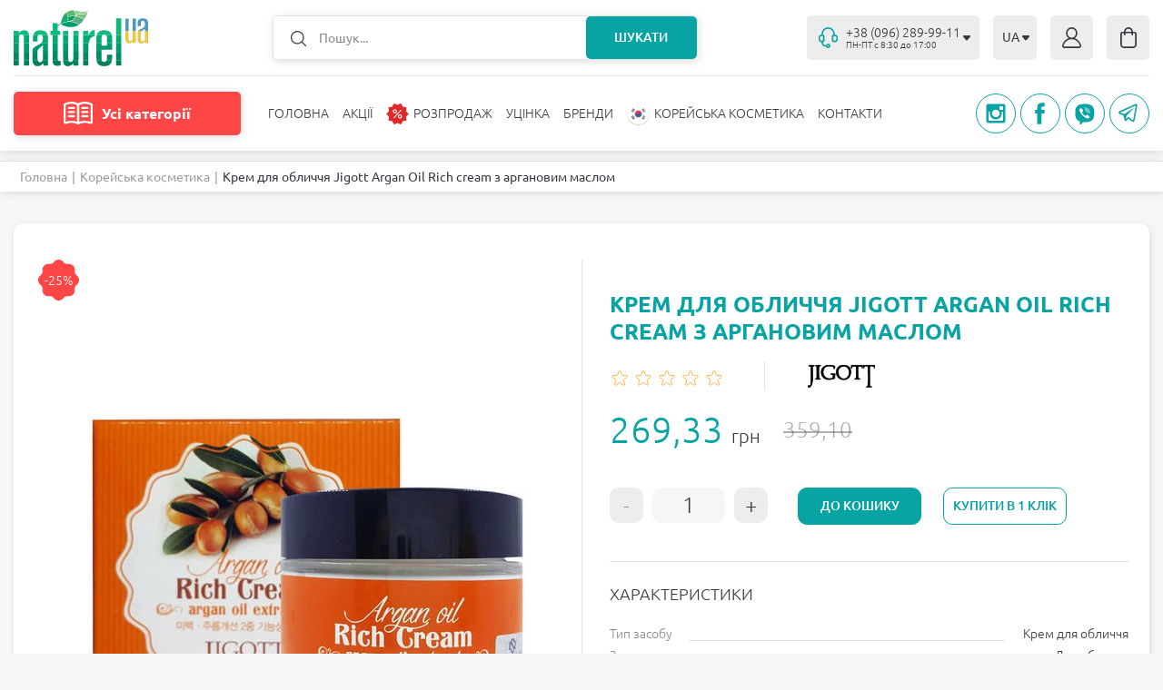

--- FILE ---
content_type: text/html; charset=UTF-8
request_url: https://naturel.ua/ua/item/jigott_argan_oil_rich_70_/
body_size: 29386
content:
<!DOCTYPE html>
<html lang="ua">
    <head>
        <base href="https://naturel.ua">
        <meta charset="utf-8">
        <meta http-equiv="Content-Type"
              content="text/html; charset=utf-8" />
        <meta name="viewport"
              content="width=device-width,initial-scale=1.0, maximum-scale=1.0, user-scalable=no" />
        <title>Крем для обличчя Jigott Argan Oil Rich cream з аргановим маслом ⋮ NATUREL </title>
        <meta name="description"
              content="Крем для обличчя Jigott Argan Oil Rich cream з аргановим маслом ▷▷▷ ⋰ NATUREL.UA ⋰ Інтернет-магазин ➜ Офіційний імпортер ✈ Швидка доставка ⚡ Власне виробництво ✅ Найнижчі ціни.">
        <meta name="keywords"
              content="">
        <meta name="robots"
              content="index, follow" />
                    <meta http-equiv="Last-Modified"
                  content="2025-12-27 13:50:01">
                            <meta name="url"
                  content="https://naturel.ua/ua/item/jigott_argan_oil_rich_70_/">
                            <link rel="canonical"
                  href="https://naturel.ua/ua/item/jigott_argan_oil_rich_70_/" />
                            <meta name="theme-color"
                  content="#f8f8f8">
                        <meta name="google-site-verification" content="1x84u893RPf3zR1qJjZqOH96UOQP80nBMctovctmMaY" />
        <meta name="csrf-token"
              content="db8HFzgEOSCJ4J2vMNbgHGbCrfkyaiL0H3EBpxw3">
                                                            <link rel="alternate" xml:lang="x-default" hreflang="x-default" href="https://naturel.ua/item/jigott_argan_oil_rich_70_/" /><link rel="alternate" xml:lang="ru-UA" hreflang="ru-UA" href="https://naturel.ua/item/jigott_argan_oil_rich_70_/" /><link rel="alternate" xml:lang="ru-RU" hreflang="ru-RU" href="https://naturel.ua/item/jigott_argan_oil_rich_70_/" />
                            <link rel="alternate" xml:lang="uk-UA" hreflang="uk-UA" href="https://naturel.ua/ua/item/jigott_argan_oil_rich_70_/" /><link rel="alternate" xml:lang="uk-RU" hreflang="uk-RU" href="https://naturel.ua/ua/item/jigott_argan_oil_rich_70_/" />
                            <meta property="og:locale" content="uk_UA" /><meta property="og:type" content="article" /><meta property="og:title" content="Крем для обличчя Jigott Argan Oil Rich cream з аргановим маслом" /><meta property="og:description" content="Крем для обличчя Jigott Argan Oil Rich cream з аргановим маслом ▷▷▷ ⋰ NATUREL.UA ⋰ Інтернет-магазин ➜ Офіційний імпортер ✈ Швидка доставка ⚡ Власне виробництво ✅ Найнижчі ціни." /><meta property="og:url" content="https://naturel.ua/ua/item/jigott_argan_oil_rich_70_/" /><meta property="og:image" content="https://naturel.ua/open_graph/logo_600_600.jpg" /><meta property="og:image:height" content="600" /><meta property="og:image:width" content="600" /><meta property="og:image" content="https://naturel.ua/open_graph/logo_1024_512.jpg" /><meta property="og:image:height" content="1024" /><meta property="og:image:width" content="512" /><meta property="og:image" content="https://naturel.ua/open_graph/logo_600_600.jpg" /><meta property="og:image:height" content="600" /><meta property="og:image:width" content="600" /><meta property="og:image" content="https://naturel.ua/preset/open_graph_600_600/00bee888-5b06-11eb-bf9e-001e676e7890-3c10cc36-66bf-11eb-bf9e-001e676e7890-0.jpeg?1693538820" /><meta property="og:image:height" content="600" /><meta property="og:image:width" content="600" /><meta property="og:image" content="https://naturel.ua/preset/open_graph_1024_512/00bee888-5b06-11eb-bf9e-001e676e7890-3c10cc36-66bf-11eb-bf9e-001e676e7890-0.jpeg?1693538820" /><meta property="og:image:height" content="1024" /><meta property="og:image:width" content="512" /><meta property="og:image" content="https://naturel.ua/preset/open_graph_600_600/00bee888-5b06-11eb-bf9e-001e676e7890-3c10cc36-66bf-11eb-bf9e-001e676e7890-0.jpeg?1693538820" /><meta property="og:image:height" content="600" /><meta property="og:image:width" content="600" /><meta property="og:site_name" content="Інтернет - магазин косметики Натюрель" />









        <link rel="dns-prefetch"
              href="//maxcdn.bootstrapcdn.com" />
        <link rel="preconnect"
              href="//maxcdn.bootstrapcdn.com" />
        <link rel="dns-prefetch"
              href="//languages" />
        <link rel="preconnect"
              href="//languages" />
        <link rel="prefetch" href="https://naturel.ua/template/css/style.css" as="style" onload="this.rel='stylesheet'"/>
        <link rel="preload" href="https://naturel.ua/template/css/style.css" as="style" onload="this.rel='stylesheet'"/>
        <link rel="preconnect" href="https://naturel.ua/ua/item/jigott_argan_oil_rich_70_/" />
        <link rel="dns-prefetch" href="https://naturel.ua/ua/item/jigott_argan_oil_rich_70_/" />

        <link href="/template/css/style.css" rel="stylesheet">

                        <script type="text/javascript">
            window.Laravel = {"base_url":"https:\/\/naturel.ua","default_locale":"ru","locale":"ua","device":"pc","csrfToken":"db8HFzgEOSCJ4J2vMNbgHGbCrfkyaiL0H3EBpxw3","routes":{"sitemap":"\/ua\/sitemap\/","search":"\/ua\/search\/"},"phone_mask":"+38 (999) 999-99-99","currency":{"key":"uah","full_name":"\u0423\u043a\u0440\u0430\u0457\u043d\u0441\u044c\u043a\u0430 \u0433\u0440\u0438\u0432\u043d\u044f","iso_code":"UAH","precision_mode":0,"precision":2,"prefix":"","suffix":"\u0433\u0440\u043d","ratio":"1"},"route_name":"path"};
            window.FbData = {
                path: 'ua/item/jigott_argan_oil_rich_70_',
                locale: 'ua',
                title: 'Крем для обличчя Jigott Argan Oil Rich cream з аргановим маслом',
                device: 'pc'
            }
        </script>
        

            <script type="text/javascript">
                window.dataLayer = window.dataLayer || [];

                function gtag() {
                    window.dataLayer.push(arguments);
                }

                gtag('js', new Date());

                gtag('config', 'G-YBX1FE02MK');

                const gTagInit = function(){
                    (function(d, w, s) {
                        var widgetHash = 'G-YBX1FE02MK', bch = d.createElement(s); bch.async = true;
                        bch.src = 'https://www.googletagmanager.com/gtag/js?id=' + widgetHash + '.js';
                        var sn = d.getElementsByTagName(s)[0]; sn.parentNode.insertBefore(bch, sn);
                    })(document, window, 'script');
                }

                if(window.Laravel.route_name === 'page.shop_purchase_thanks')
                    gTagInit();
                else
                    document.addEventListener("DOMContentLoaded", function () {
                        setTimeout(gTagInit, 5000);
                    });
            </script>
                                    <script>
                document.addEventListener("DOMContentLoaded", function () {
                    setTimeout(function () {
                !function (f, b, e, v, n, t, s) {
                    if (f.fbq) return;
                    n = f.fbq = function () {
                        n.callMethod ?
                            n.callMethod.apply(n, arguments) : n.queue.push(arguments)
                    };
                    if (!f._fbq) f._fbq = n;
                    n.push = n;
                    n.loaded = !0;
                    n.version = '2.0';
                    n.queue = [];
                    t = b.createElement(e);
                    t.async = !0;
                    t.src = v;
                    s = b.getElementsByTagName(e)[0];
                    s.parentNode.insertBefore(t, s)
                }(window, document, 'script',
                    'https://connect.facebook.net/en_US/fbevents.js');
                fbq('init', '1440258156799277');
                fbq('track', 'PageView');
                    }, 10000);
                });
            </script>
            </head>
    <body id="">
        <svg version="1.1"
             xmlns="http://www.w3.org/2000/svg"
             xmlns:xlink="http://www.w3.org/1999/xlink"
             style="display: none">
            <symbol id="arrow">
                <path d="M4.24407 5.12713C4.64284 5.58759 5.35716 5.58759 5.75593 5.12713L8.76318 1.65465C9.32406 1.00701 8.864 0 8.00725 0L1.99275 0C1.136 0 0.675944 1.00701 1.23682 1.65465L4.24407 5.12713Z"></path>
            </symbol>
            <symbol id="stars">
                <path d="M62.0489 2.92705C62.3483 2.00574 63.6517 2.00574 63.9511 2.92705L65.2451 6.90983C65.379 7.32185 65.763 7.60081 66.1962 7.60081H70.3839C71.3527 7.60081 71.7554 8.84043 70.9717 9.40983L67.5838 11.8713C67.2333 12.126 67.0866 12.5773 67.2205 12.9894L68.5146 16.9721C68.8139 17.8934 67.7595 18.6596 66.9757 18.0902L63.5878 15.6287C63.2373 15.374 62.7627 15.374 62.4122 15.6287L59.0243 18.0902C58.2405 18.6596 57.1861 17.8934 57.4854 16.9721L58.7795 12.9894C58.9134 12.5773 58.7667 12.126 58.4162 11.8713L55.0283 9.40983C54.2446 8.84043 54.6473 7.60081 55.6161 7.60081H59.8038C60.237 7.60081 60.621 7.32185 60.7549 6.90983L62.0489 2.92705Z"
                      stroke="#FFB342" />
                <path d="M36.0489 2.92705C36.3483 2.00574 37.6517 2.00574 37.9511 2.92705L39.2451 6.90983C39.379 7.32185 39.763 7.60081 40.1962 7.60081H44.3839C45.3527 7.60081 45.7554 8.84043 44.9717 9.40983L41.5838 11.8713C41.2333 12.126 41.0866 12.5773 41.2205 12.9894L42.5146 16.9721C42.8139 17.8934 41.7595 18.6596 40.9757 18.0902L37.5878 15.6287C37.2373 15.374 36.7627 15.374 36.4122 15.6287L33.0243 18.0902C32.2405 18.6596 31.1861 17.8934 31.4854 16.9721L32.7795 12.9894C32.9134 12.5773 32.7667 12.126 32.4162 11.8713L29.0283 9.40983C28.2446 8.84043 28.6473 7.60081 29.6161 7.60081H33.8038C34.237 7.60081 34.621 7.32185 34.7549 6.90983L36.0489 2.92705Z"
                      stroke="#FFB342" />
                <path d="M10.0489 2.92705C10.3483 2.00574 11.6517 2.00574 11.9511 2.92705L13.2451 6.90983C13.379 7.32185 13.763 7.60081 14.1962 7.60081H18.3839C19.3527 7.60081 19.7554 8.84043 18.9717 9.40983L15.5838 11.8713C15.2333 12.126 15.0866 12.5773 15.2205 12.9894L16.5146 16.9721C16.8139 17.8934 15.7595 18.6596 14.9757 18.0902L11.5878 15.6287C11.2373 15.374 10.7627 15.374 10.4122 15.6287L7.02426 18.0902C6.24054 18.6596 5.18607 17.8934 5.48542 16.9721L6.7795 12.9894C6.91338 12.5773 6.76672 12.126 6.41623 11.8713L3.02827 9.40983C2.24456 8.84043 2.64734 7.60081 3.61606 7.60081H7.8038C8.23703 7.60081 8.62099 7.32185 8.75486 6.90983L10.0489 2.92705Z"
                      stroke="#FFB342" />
                <path d="M88.0489 2.92705C88.3483 2.00574 89.6517 2.00574 89.9511 2.92705L91.2451 6.90983C91.379 7.32185 91.763 7.60081 92.1962 7.60081H96.3839C97.3527 7.60081 97.7554 8.84043 96.9717 9.40983L93.5838 11.8713C93.2333 12.126 93.0866 12.5773 93.2205 12.9894L94.5146 16.9721C94.8139 17.8934 93.7595 18.6596 92.9757 18.0902L89.5878 15.6287C89.2373 15.374 88.7627 15.374 88.4122 15.6287L85.0243 18.0902C84.2405 18.6596 83.1861 17.8934 83.4854 16.9721L84.7795 12.9894C84.9134 12.5773 84.7667 12.126 84.4162 11.8713L81.0283 9.40983C80.2446 8.84043 80.6473 7.60081 81.6161 7.60081H85.8038C86.237 7.60081 86.621 7.32185 86.7549 6.90983L88.0489 2.92705Z"
                      stroke="#FFB342" />
                <path d="M114.049 2.92705C114.348 2.00574 115.652 2.00574 115.951 2.92705L117.245 6.90983C117.379 7.32185 117.763 7.60081 118.196 7.60081H122.384C123.353 7.60081 123.755 8.84043 122.972 9.40983L119.584 11.8713C119.233 12.126 119.087 12.5773 119.22 12.9894L120.515 16.9721C120.814 17.8934 119.759 18.6596 118.976 18.0902L115.588 15.6287C115.237 15.374 114.763 15.374 114.412 15.6287L111.024 18.0902C110.241 18.6596 109.186 17.8934 109.485 16.9721L110.78 12.9894C110.913 12.5773 110.767 12.126 110.416 11.8713L107.028 9.40983C106.245 8.84043 106.647 7.60081 107.616 7.60081H111.804C112.237 7.60081 112.621 7.32185 112.755 6.90983L114.049 2.92705Z"
                      stroke="#FFB342" />
            </symbol>
            <symbol id="star">
                <path d="M9.04894 0.927052C9.3483 0.00574112 10.6517 0.00573993 10.9511 0.927051L12.4697 5.60081C12.6035 6.01284 12.9875 6.2918 13.4207 6.2918H18.335C19.3037 6.2918 19.7065 7.53141 18.9228 8.10081L14.947 10.9894C14.5966 11.244 14.4499 11.6954 14.5838 12.1074L16.1024 16.7812C16.4017 17.7025 15.3472 18.4686 14.5635 17.8992L10.5878 15.0106C10.2373 14.756 9.7627 14.756 9.41221 15.0106L5.43648 17.8992C4.65276 18.4686 3.59828 17.7025 3.89763 16.7812L5.41623 12.1074C5.55011 11.6954 5.40345 11.244 5.05296 10.9894L1.07722 8.10081C0.293507 7.53141 0.696283 6.2918 1.66501 6.2918H6.57929C7.01252 6.2918 7.39647 6.01284 7.53035 5.60081L9.04894 0.927052Z" />
            </symbol>
            <symbol id="zoom">
                <path d="M20.9197 0.00562582C18.079 0.00184566 15.3456 1.0902 13.2849 3.04571C11.2244 5.00093 9.99459 7.67344 9.85001 10.5097C9.70547 13.3465 10.657 16.1301 12.5081 18.2849L11.054 19.7387L11.0543 19.7384C10.4517 19.4017 9.75605 19.2703 9.07238 19.3645C8.38895 19.4584 7.75439 19.7728 7.26548 20.2595L0.928243 26.5906C0.12761 27.3911 -0.185004 28.558 0.108105 29.6513C0.400961 30.7449 1.25538 31.5989 2.34889 31.8921C3.44263 32.1849 4.60941 31.8723 5.41004 31.0717L11.7473 24.7409C12.2553 24.2318 12.5752 23.565 12.6549 22.8503C12.7343 22.1356 12.5688 21.4151 12.1849 20.8068L13.6076 19.3843C16.3387 21.7879 20.076 22.6971 23.6062 21.8167C27.1362 20.9359 30.0086 18.378 31.2902 14.9732C32.5718 11.5685 32.0989 7.75172 30.0254 4.7624C27.9519 1.77308 24.5423 -0.00690271 20.9038 2.01195e-05L20.9197 0.00562582ZM10.6427 23.6363L4.31065 29.9671C4.00384 30.2579 3.59727 30.4198 3.1747 30.4198C2.75185 30.4198 2.34525 30.2579 2.03844 29.9671C1.73919 29.6647 1.57139 29.2567 1.57139 28.8313C1.57139 28.4059 1.73919 27.9977 2.03844 27.6952L8.37047 21.3641C8.77616 20.9585 9.36795 20.8 9.9223 20.9486C10.4769 21.0969 10.91 21.5301 11.0586 22.0844C11.2072 22.6389 11.0487 23.2304 10.6427 23.6363H10.6427ZM20.9197 20.6038V20.6035C18.3962 20.602 15.9766 19.5986 14.193 17.8137C12.4094 16.0287 11.4079 13.6085 11.4088 11.0851C11.4096 8.56202 12.4129 6.14253 14.1977 4.3589C15.9828 2.57527 18.4032 1.57354 20.9267 1.57384C23.4502 1.57442 25.8703 2.57705 27.6545 4.36121C29.4387 6.14573 30.4412 8.56552 30.4412 11.0886C30.4383 13.6123 29.4341 16.0315 27.649 17.8155C25.8639 19.5994 23.4438 20.602 20.9197 20.6034V20.6038Z"
                      fill="#343A40" />
                <path d="M21.5508 7.20312C21.5508 6.78891 21.215 6.45312 20.8008 6.45312C20.3866 6.45312 20.0508 6.78891 20.0508 7.20312H21.5508ZM20.0508 16.0031C20.0508 16.4173 20.3866 16.7531 20.8008 16.7531C21.215 16.7531 21.5508 16.4173 21.5508 16.0031H20.0508ZM20.0508 7.20312V16.0031H21.5508V7.20312H20.0508Z"
                      fill="#343A40" />
                <path d="M25.1992 12.3516C25.6134 12.3516 25.9492 12.0158 25.9492 11.6016C25.9492 11.1873 25.6134 10.8516 25.1992 10.8516L25.1992 12.3516ZM16.3992 10.8516C15.985 10.8516 15.6492 11.1873 15.6492 11.6016C15.6492 12.0158 15.985 12.3516 16.3992 12.3516L16.3992 10.8516ZM25.1992 10.8516L16.3992 10.8516L16.3992 12.3516L25.1992 12.3516L25.1992 10.8516Z"
                      fill="#343A40" />
            </symbol>
            <symbol id="pluss">
                <path d="M0.570563 5.392H5.29856V0.183999H6.69056V5.392H11.4186V6.736H6.69056V11.968H5.29856V6.736H0.570563V5.392Z" />
            </symbol>
            <symbol id="minus">
                <path d="M0.785281 0.296H6.20928V1.808H0.785281V0.296Z" />
            </symbol>
        </svg>
        <div id="app-eShop">
            <header class="uk-position-relative">
                                <div class="uk-container">
                    <div class="uk-flex uk-flex-middle uk-position-relative uk-nav-top">
                        <div class="uk-navbar-left uk-flex-1">
                                                                                                <a class="uk-logo uk-navbar-item uk-margin-small-left"
                                        style="width: 179px"
                                        href="https://naturel.ua/ua">
                                        <img src="/storage/naturel-logo-v5.svg"
                                             alt="" width="148" height="62">
                                    </a>
                                                                                                                        <div class="uk-form-search uk-flex-1">
                                    <form action="/ua/search/"
                                          class="uk-position-relative uk-position-z-index uk-margin-auto"
                                          id="form-search">
                                        <div id="form-search-field-query-box"
                                             class="uk-button-group uk-position-relative uk-position-z-index">
                                            <img data-src="/template/images/icons/icon-search.svg?1650625954"
                                                 data-uk-img
                                                 class="uk-position-top-left"
                                                 alt=""
                                                 width="17"
                                                 height="17">
                                            <input class="uk-search-input uk-width-1-1"
                                                   id="form-search-field-query"
                                                   type="text"
                                                   placeholder="Пошук..."
                                                   name="query"
                                                   value=""
                                                   data-path="/callback/search/"
                                                   autocomplete="off">
                                            <button type="submit"
                                                    class="uk-search-button uk-position-top-right uk-text-uppercase uk-text-center uk-position-relative">
                                                Шукати                                            </button>
                                        </div>
                                        <search-products-list
                                            path="/ua/search/"></search-products-list>
                                    </form>
                                </div>
                                                    </div>
                        <div class="uk-navbar-right">
                                                            <div class="uk-tel-drop">
                                                                            <a href="tel:+380962899911"
                                           class="uk-tel uk-flex uk-flex-middle"
                                           type="button"
                                           id="phone">
                                            <img data-src="/template/images/icons/icon-tel.svg?1650892871"
                                                 data-uk-img
                                                 alt=""
                                                 width="21"
                                                 height="23">
                                            <div class="uk-flex-1 uk-flex uk-flex-middle">
                                                <div>
                                                    <div class="uk-tel-link uk-flex uk-flex-middle">
                                                        +38 (096) 289-99-11
                                                    </div>
                                                                                                            <div class="uk-working-hours">
                                                            ПН-ПТ с 8:30 до 17:00
                                                        </div>
                                                                                                    </div>
                                                <svg width="10"
                                                     height="6"
                                                     viewBox="0 0 10 6"
                                                     class="inline-svg-icon">
                                                    <use xlink:href="#arrow"></use>
                                                </svg>
                                            </div>
                                        </a>
                                                                                                                <div data-uk-drop
                                             class="uk-text-right uk-drop" style="di">
                                            <a href="tel:+380952899911" id="phone">
                                                +38 (095) 289-99-11
                                            </a>
                                        </div>
                                                                    </div>
                                                                                                                            <div class="uk-lang" id="lang">
                                        <button type="button"
                                                class="uk-button uk-flex uk-flex-middle">
                                                                                                                                                                                                                                            <span class="locale-ua">UA</span>
                                                    <svg width="10"
                                                         height="6"
                                                         viewBox="0 0 10 6"
                                                         class="inline-svg-icon">
                                                        <use xlink:href="#arrow"></use>
                                                    </svg>
                                                                                                                                    </button>
                                        <div class="uk-drop"
                                             data-uk-drop>
                                            <ul class="uk-nav uk-dropdown-nav uk-flex uk-flex-column">
                                                                                                                                                            <li>
                                                            <a rel="alternate" class="locale-ru" hreflang="ru" href="/item/jigott_argan_oil_rich_70_/">RU</a>
                                                        </li>
                                                                                                                                                                                                                                                    </ul>
                                        </div>
                                    </div>
                                                                                                                                    <div class="uk-auth">
                                        <a href="https://naturel.ua/ua/login"
                                           class="uk-flex uk-flex-middle uk-flex-center">
                                            <svg width="21"
                                                 height="23"
                                                 viewBox="0 0 21 23"
                                                 fill="none"
                                                 xmlns="http://www.w3.org/2000/svg">
                                                <path d="M20.9056 19.8264C20.4133 18.0256 19.5148 16.3793 18.288 15.0301C17.0613 13.681 15.5432 12.6693 13.8653 12.0831C15.3696 11.0485 16.3776 9.37241 16.6284 7.48844C16.8791 5.60447 16.3479 3.69774 15.1724 2.26139C13.9969 0.824859 12.2924 0 10.5 0C8.70744 0 7.00297 0.824859 5.82755 2.26139C4.65203 3.69774 4.121 5.60447 4.37157 7.48844C4.62232 9.37241 5.63033 11.0485 7.13462 12.0831C5.45677 12.6695 3.93881 13.6812 2.71198 15.0303C1.48536 16.3794 0.586861 18.0256 0.0941538 19.8261C-0.114109 20.5818 0.0274958 21.3977 0.475627 22.0252C0.911326 22.6436 1.59795 23.0053 2.32532 22.9999H18.6804C19.4058 23.0034 20.09 22.642 20.5247 22.0252C20.973 21.3977 21.1143 20.5816 20.9053 19.8261L20.9056 19.8264ZM5.86137 6.57644C5.86137 5.26965 6.3504 4.01641 7.22096 3.0924C8.09152 2.16839 9.27216 1.64925 10.5033 1.64925C11.7344 1.64925 12.9151 2.16834 13.7856 3.0924C14.6561 4.01646 15.1452 5.26965 15.1452 6.57644C15.1452 7.88322 14.6562 9.13647 13.7856 10.0605C12.9151 10.9845 11.7344 11.5036 10.5033 11.5036C9.27251 11.5023 8.09254 10.9829 7.22233 10.059C6.35195 9.13534 5.86256 7.88285 5.86137 6.57644ZM19.2898 21.0361C19.1477 21.2412 18.9209 21.3611 18.681 21.358H2.32599C2.08612 21.3611 1.85937 21.2412 1.71723 21.0361C1.56337 20.8198 1.51536 20.5388 1.58789 20.2789C2.14258 18.2237 3.31274 16.4159 4.92114 15.1288C6.52959 13.842 8.48892 13.1458 10.5034 13.1458C12.5175 13.1458 14.477 13.842 16.0856 15.1288C17.6941 16.4158 18.8641 18.2235 19.4187 20.2789C19.492 20.5386 19.4441 20.8198 19.2903 21.0361H19.2898Z"
                                                      fill="#343A40" />
                                            </svg>
                                        </a>
                                    </div>
                                                                <div class="uk-flex uk-flex-center uk-basket-box">
                                    <basket-box basket="{&quot;is_checkout_page&quot;:false,&quot;products&quot;:[],&quot;amounts&quot;:{&quot;overall&quot;:0,&quot;saved&quot;:0,&quot;delivery&quot;:0,&quot;delivery_free&quot;:0,&quot;min_order&quot;:&quot;300&quot;,&quot;promo&quot;:0,&quot;total&quot;:0},&quot;quantity&quot;:0,&quot;currency&quot;:&quot;\u0433\u0440\u043d&quot;,&quot;delivery&quot;:{&quot;methods&quot;:{&quot;pickup&quot;:{&quot;id&quot;:&quot;pickup&quot;,&quot;title&quot;:&quot;\u0421\u0430\u043c\u043e\u0432\u0438\u0432\u0456\u0437&quot;,&quot;text&quot;:&quot;\u0421\u0430\u043c\u043e\u0432\u0438\u0432\u0456\u0437&quot;,&quot;help&quot;:&quot;(\u0437\u043d\u0438\u0436\u043a\u0430 \u043d\u0435 \u043f\u043e\u0448\u0438\u0440\u044e\u0454\u0442\u044c\u0441\u044f \u043d\u0430 \u0434\u0435\u044f\u043a\u0456 \u0442\u043e\u0432\u0430\u0440\u0456\u0432)&quot;,&quot;sort&quot;:&quot;0&quot;,&quot;default&quot;:&quot;1&quot;},&quot;delivery_warehouses&quot;:{&quot;id&quot;:&quot;delivery_warehouses&quot;,&quot;title&quot;:&quot;\u0414\u043e\u0441\u0442\u0430\u0432\u043a\u0430 \u043f\u0435\u0440\u0435\u0432\u0456\u0437\u043d\u0438\u043a\u043e\u043c \&quot;\u041d\u043e\u0432\u0430 \u041f\u043e\u0448\u0442\u0430\&quot;&quot;,&quot;text&quot;:&quot;\u0414\u043e\u0441\u0442\u0430\u0432\u043a\u0430 \u043f\u0435\u0440\u0435\u0432\u0456\u0437\u043d\u0438\u043a\u043e\u043c \&quot;\u041d\u043e\u0432\u0430 \u041f\u043e\u0448\u0442\u0430\&quot;&quot;,&quot;help&quot;:&quot;&quot;,&quot;sort&quot;:&quot;2&quot;,&quot;default&quot;:&quot;0&quot;},&quot;delivery_ukrPost&quot;:{&quot;id&quot;:&quot;delivery_ukrPost&quot;,&quot;title&quot;:&quot;\u0414\u043e\u0441\u0442\u0430\u0432\u043a\u0430 \u043f\u0435\u0440\u0435\u0432\u0456\u0437\u043d\u0438\u043a\u043e\u043c \&quot;\u0423\u043a\u0440\u043f\u043e\u0448\u0442\u0430\&quot;&quot;,&quot;text&quot;:&quot;\u0414\u043e\u0441\u0442\u0430\u0432\u043a\u0430 \u043f\u0435\u0440\u0435\u0432\u0456\u0437\u043d\u0438\u043a\u043e\u043c \&quot;\u0423\u043a\u0440\u043f\u043e\u0448\u0442\u0430\&quot;&quot;,&quot;help&quot;:&quot;&quot;,&quot;sort&quot;:&quot;1&quot;,&quot;default&quot;:&quot;0&quot;}},&quot;areas&quot;:{&quot;1&quot;:{&quot;id&quot;:1,&quot;title&quot;:&quot;\u041a\u0443\u0440&#039;\u0454\u0440\u043e\u043c \u043f\u043e \u0414\u043d\u0456\u043f\u0440\u0443&quot;,&quot;min_amount&quot;:300,&quot;free_amount&quot;:1000,&quot;delivery_amount&quot;:1,&quot;comment&quot;:&quot;&quot;,&quot;sort&quot;:0}},&quot;pickup_points&quot;:{&quot;1&quot;:{&quot;id&quot;:1,&quot;title&quot;:&quot;\u043c.\u0414\u043d\u0456\u043f\u0440\u043e, \u0432\u0443\u043b. \u041a\u043d\u044f\u0437\u044f \u042f\u0440\u043e\u0441\u043b\u0430\u0432\u0430 \u041c\u0443\u0434\u0440\u043e\u0433\u043e 68&quot;,&quot;comment&quot;:&quot;&quot;,&quot;sort&quot;:0}}},&quot;payment&quot;:{&quot;methods&quot;:{&quot;cash&quot;:{&quot;id&quot;:&quot;cash&quot;,&quot;title&quot;:&quot;\u041e\u043f\u043b\u0430\u0442\u0430 \u0433\u043e\u0442\u0456\u0432\u043a\u043e\u044e&quot;,&quot;text&quot;:&quot;\u041e\u043f\u043b\u0430\u0442\u0430 \u0433\u043e\u0442\u0456\u0432\u043a\u043e\u044e&quot;,&quot;help&quot;:&quot;&quot;,&quot;sort&quot;:&quot;0&quot;,&quot;default&quot;:&quot;0&quot;},&quot;card&quot;:{&quot;id&quot;:&quot;card&quot;,&quot;title&quot;:&quot;\u041e\u043f\u043b\u0430\u0442\u0430 \u043a\u0430\u0440\u0442\u043a\u043e\u044e \u043e\u043d\u043b\u0430\u0439\u043d&quot;,&quot;text&quot;:&quot;\u041e\u043f\u043b\u0430\u0442\u0430 \u043a\u0430\u0440\u0442\u043a\u043e\u044e \u043e\u043d\u043b\u0430\u0439\u043d&quot;,&quot;help&quot;:&quot;&quot;,&quot;sort&quot;:&quot;1&quot;,&quot;default&quot;:&quot;1&quot;},&quot;card_by_courier&quot;:{&quot;id&quot;:&quot;card_by_courier&quot;,&quot;title&quot;:&quot;\u041e\u043f\u043b\u0430\u0442\u0430 \u043a\u0443\u0440&#039;\u0454\u0440\u0443 (\u0433\u043e\u0442\u0456\u0432\u043a\u0430\/\u043a\u0430\u0440\u0442\u0430)&quot;,&quot;text&quot;:&quot;\u041e\u043f\u043b\u0430\u0442\u0430 \u043a\u0443\u0440&#039;\u0454\u0440\u0443 (\u0433\u043e\u0442\u0456\u0432\u043a\u0430\/\u043a\u0430\u0440\u0442\u0430)&quot;,&quot;help&quot;:&quot;&quot;,&quot;sort&quot;:&quot;2&quot;,&quot;default&quot;:&quot;0&quot;},&quot;cod&quot;:{&quot;id&quot;:&quot;cod&quot;,&quot;title&quot;:&quot;\u041e\u043f\u043b\u0430\u0442\u0430 \u043f\u0456\u0434 \u0447\u0430\u0441 \u043e\u0442\u0440\u0438\u043c\u0430\u043d\u043d\u044f \u0442\u043e\u0432\u0430\u0440\u0443 (\u043d\u0430\u043a\u043b\u0430\u0434\u0435\u043d\u0438\u0439 \u043f\u043b\u0430\u0442\u0456\u0436)&quot;,&quot;text&quot;:&quot;\u041e\u043f\u043b\u0430\u0442\u0430 \u043f\u0456\u0434 \u0447\u0430\u0441 \u043e\u0442\u0440\u0438\u043c\u0430\u043d\u043d\u044f \u0442\u043e\u0432\u0430\u0440\u0443 (\u043d\u0430\u043a\u043b\u0430\u0434\u0435\u043d\u0438\u0439 \u043f\u043b\u0430\u0442\u0456\u0436)&quot;,&quot;help&quot;:&quot;\u0412\u0438\u043a\u043e\u0440\u0438\u0441\u0442\u043e\u0432\u0443\u0454\u0442\u044c\u0441\u044f \u0442\u0456\u043b\u044c\u043a\u0438 \u043f\u0440\u0438 \u043e\u0431\u0440\u0430\u043d\u043e\u043c\u0443 \u0441\u043f\u043e\u0441\u043e\u0431\u0456 \u0434\u043e\u0441\u0442\u0430\u0432\u043a\u0438 \&quot;\u041d\u043e\u0432\u0430 \u041f\u043e\u0448\u0442\u0430\&quot; \u0430\u0431\u043e \&quot;\u0423\u043a\u0440\u043f\u043e\u0448\u0442\u0430\&quot;&quot;,&quot;sort&quot;:&quot;2&quot;,&quot;default&quot;:&quot;0&quot;}}},&quot;paths&quot;:{&quot;basket&quot;:&quot;\/ua\/purchase\/&quot;,&quot;thanks&quot;:&quot;\/ua\/purchase-thanks\/&quot;},&quot;api_nova_post&quot;:&quot;3cc74b34f36b9bd0df7f8b3b257f1e23&quot;,&quot;order&quot;:{&quot;user&quot;:{&quot;id&quot;:&quot;&quot;,&quot;name&quot;:&quot;&quot;,&quot;surname&quot;:&quot;&quot;,&quot;email&quot;:&quot;&quot;,&quot;phone&quot;:&quot;&quot;},&quot;delivery&quot;:{&quot;method&quot;:&quot;pickup&quot;,&quot;pickup_point&quot;:&quot;&quot;,&quot;address&quot;:{&quot;city&quot;:&quot;&quot;,&quot;zip&quot;:&quot;&quot;,&quot;street&quot;:&quot;&quot;,&quot;house&quot;:&quot;&quot;,&quot;entrance&quot;:&quot;&quot;,&quot;floor&quot;:&quot;&quot;,&quot;apartment&quot;:&quot;&quot;},&quot;nova_post&quot;:{&quot;city&quot;:&quot;&quot;,&quot;warehouse&quot;:&quot;&quot;}},&quot;payment&quot;:{&quot;method&quot;:&quot;card&quot;},&quot;promo&quot;:&quot;&quot;,&quot;promo_use&quot;:0,&quot;comment&quot;:&quot;&quot;,&quot;call_me&quot;:0,&quot;agree&quot;:0}}"></basket-box>
                                </div>
                                                                                </div>
                    </div>
                                            <nav class="uk-flex uk-flex-middle uk-position-relative uk-position-z-index"
                             data-uk-navbar
                             style="padding: 17px 0">
                            <div class="uk-navbar-left uk-flex-1">
                                <div class="uk-catalog-menu uk-disable"><button class="uk-btn-catalog uk-flex uk-flex-middle uk-flex-center" type="button"><img data-src="/template/images/icons/icon-category.svg?1650977891"
data-uk-img
alt="" width=32 height="26"><span> Усі категорії </span></button><div class="uk-drop-catalog"><ul class="uk-drop-catalog-list uk-scroll-custom uk-scroll-vertical"><li class="menu-item menu-items-parent"><a class="level-item-1 uk-flex uk-flex-middle" href=/ua/catalog/ukhod/kosmetika_dlya_litsa/ title="Косметика для обличчя" target=_self data-id="60">Косметика для обличчя<svg width=10 height=6 viewBox="0 0 10 6" class="inline-svg-icon"><use xlink:href="#arrow"></use></svg></a><li class="menu-item menu-items-parent"><a class="level-item-1 uk-flex uk-flex-middle" href=/ua/catalog/ukhod/kosmetika_dlya_volos/ title="Косметика для волосся" target=_self data-id="59">Косметика для волосся<svg width=10 height=6 viewBox="0 0 10 6" class="inline-svg-icon"><use xlink:href="#arrow"></use></svg></a><li class="menu-item menu-items-parent"><a class="level-item-1 uk-flex uk-flex-middle" href=/ua/catalog/ukhod/kosmetika_dlya_tela/ title="Косметика для тіла" target=_self data-id="105">Косметика для тіла<svg width=10 height=6 viewBox="0 0 10 6" class="inline-svg-icon"><use xlink:href="#arrow"></use></svg></a><li class="menu-item"><a class="level-item-1 uk-flex uk-flex-middle" href=/ua/catalog/ukhod/kosmetika_dlya_litsa/dekorativnaya-kosmetika-dlya-litsa/ title="Декоративна косметика" target=_self data-id="81">Декоративна косметика</a><li class="menu-item menu-items-parent"><a class="level-item-1 uk-flex uk-flex-middle" href=/ua/catalog/krasota_i_zdorove/ title="Краса і здоров&apos;я" target=_self data-id="57">Краса і здоров'я<svg width=10 height=6 viewBox="0 0 10 6" class="inline-svg-icon"><use xlink:href="#arrow"></use></svg></a><li class="menu-item"><a class="level-item-1 uk-flex uk-flex-middle" href=/ua/catalog/kosmetika_dlya_muzhchin/ title="Косметика для чоловіків" target=_self data-id="54">Косметика для чоловіків</a><li class="menu-item menu-items-parent"><a class="level-item-1 uk-flex uk-flex-middle" href=/ua/catalog/dlya_detey/ title="Косметика для дітей" target=_self data-id="131">Косметика для дітей<svg width=10 height=6 viewBox="0 0 10 6" class="inline-svg-icon"><use xlink:href="#arrow"></use></svg></a><li class="menu-item"><a class="level-item-1 uk-flex uk-flex-middle" href=/ua/catalog/koreyskaya_kosmetika/ title="Корейська косметика" target=_self data-id="53">Корейська косметика</a><li class="menu-item menu-items-parent"><a class="level-item-1 uk-flex uk-flex-middle" href=/ua/catalog/bytovaya_khimiya/ title="Побутова хімія" target=_self data-id="52">Побутова хімія<svg width=10 height=6 viewBox="0 0 10 6" class="inline-svg-icon"><use xlink:href="#arrow"></use></svg></a><li class="menu-item"><a class="level-item-1 uk-flex uk-flex-middle" href=/ua/catalog/tayskaya_kosmetika/ title="Тайська косметика" target=_self data-id="139">Тайська косметика</a></ul></div><div class=uk-children-body id="uk-id-60"><ul class="uk-children uk-grid uk-scroll-custom uk-scroll-vertical"><li class="menu-item"><a class=level-item-2 href=/ua/catalog/ukhod/kosmetika_dlya_litsa/ampulnye_geli/ title="Ампульні гелі для обличчя" target="_self">Ампульні гелі для обличчя</a><li class="menu-item"><a class=level-item-2 href=/ua/catalog/ukhod/kosmetika_dlya_litsa/krem/ title="Крем для обличчя" target="_self">Крем для обличчя</a><li class="menu-item"><a class=level-item-2 href=/ua/catalog/ukhod/kosmetika_dlya_litsa/maski/ title="Маски для обличчя" target="_self">Маски для обличчя</a><li class="menu-item"><a class=level-item-2 href=/ua/catalog/ukhod/kosmetika_dlya_litsa/ochishchayushchie_sredstva/ title="Очищувальні засоби для обличчя" target="_self">Очищувальні засоби для обличчя</a><li class="menu-item"><a class=level-item-2 href=/ua/catalog/ukhod/kosmetika_dlya_litsa/patchi_pod_glaza/ title="Патчі під очі" target="_self">Патчі під очі</a><li class="menu-item"><a class=level-item-2 href=/ua/catalog/ukhod/kosmetika_dlya_litsa/solntsezaschitnye_kremy/ title="Сонцезахисні креми" target="_self">Сонцезахисні креми</a><li class="menu-item"><a class=level-item-2 href=/ua/catalog/ukhod/kosmetika_dlya_litsa/sredstva_dlya_problemnoy_kozhi/ title="Засоби для проблемної шкіри" target="_self">Засоби для проблемної шкіри</a><li class="menu-item"><a class=level-item-2 href=/ua/catalog/ukhod/kosmetika_dlya_litsa/syvorotki/ title="Сироватки для обличчя" target="_self">Сироватки для обличчя</a><li class="menu-item"><a class=level-item-2 href=/ua/catalog/ukhod/kosmetika_dlya_litsa/tonery/ title="Тонери для обличчя" target="_self">Тонери для обличчя</a><li class="menu-item"><a class=level-item-2 href=/ua/catalog/ukhod/kosmetika_dlya_litsa/ukhod_dlya_glaz/ title="Догляд для очей" target="_self">Догляд для очей</a><li class="menu-item"><a class=level-item-2 href=/ua/catalog/ukhod/kosmetika_dlya_litsa/ukhod_dlya_gub/ title="Догляд для губ" target="_self">Догляд для губ</a><li class="menu-item"><a class=level-item-2 href=/ua/catalog/ukhod/kosmetika_dlya_litsa/emulsiya/ title="Емульсія для обличчя" target="_self">Емульсія для обличчя</a><li class="menu-item"><a class=level-item-2 href=/ua/catalog/ukhod/kosmetika_dlya_litsa/essentsia/ title="Есенція для обличчя" target="_self">Есенція для обличчя</a><li class="menu-item"><a class=level-item-2 href=/ua/catalog/ukhod/kosmetika_dlya_tela/universalnyj_gel/ title="Універсальний гель для обличчя" target="_self">Універсальний гель для обличчя</a></ul></div><div class=uk-children-body id="uk-id-59"><ul class="uk-children uk-grid uk-scroll-custom uk-scroll-vertical"><li class="menu-item"><a class=level-item-2 href=/ua/catalog/ukhod/kosmetika_dlya_volos/losyon/ title="Лосьйон для волосся" target="_self">Лосьйон для волосся</a><li class="menu-item"><a class=level-item-2 href=/ua/catalog/ukhod/kosmetika_dlya_volos/maslo/ title="Масло для волосся" target="_self">Масло для волосся</a><li class="menu-item"><a class=level-item-2 href=/ua/catalog/ukhod/kosmetika_dlya_volos/sprei_i_nastoi/ title="Спреї та настої для волосся" target="_self">Спреї та настої для волосся</a><li class="menu-item"><a class=level-item-2 href=/ua/catalog/ukhod/kosmetika_dlya_volos/sredstva_dlya_ukladki/ title="Засоби для укладання волосся" target="_self">Засоби для укладання волосся</a><li class="menu-item"><a class=level-item-2 href=/ua/catalog/ukhod/kosmetika_dlya_volos/sredstva_ot_perkhoti/ title="Засоби від лупи" target="_self">Засоби від лупи</a><li class="menu-item"><a class=level-item-2 href=/ua/catalog/ukhod/kosmetika_dlya_volos/sredstva_protiv_vypadeniya/ title="Засоби проти випадання волосся" target="_self">Засоби проти випадання волосся</a><li class="menu-item"><a class=level-item-2 href=/ua/catalog/ukhod/kosmetika_dlya_volos/syvorotka/ title="Сироватка для волосся" target="_self">Сироватка для волосся</a><li class="menu-item"><a class=level-item-2 href=/ua/catalog/ukhod/kosmetika_dlya_volos/filler_dlya_volos/ title="Філлер для волосся" target="_self">Філлер для волосся</a><li class="menu-item"><a class=level-item-2 href=/ua/catalog/ukhod/kosmetika_dlya_volos/flyuid/ title="Флюїд для волосся" target="_self">Флюїд для волосся</a><li class="menu-item"><a class=level-item-2 href=/ua/catalog/ukhod/kosmetika_dlya_volos/shampuni/ title="Шампуні для волосся" target="_self">Шампуні для волосся</a><li class="menu-item"><a class=level-item-2 href=/ua/catalog/ukhod/kosmetika_dlya_volos/essentsiya/ title="Есенція для волосся" target="_self">Есенція для волосся</a><li class="menu-item"><a class=level-item-2 href=/ua/catalog/ukhod/kosmetika_dlya_volos/balzamy/ title="Бальзами для волосся" target="_self">Бальзами для волосся</a><li class="menu-item"><a class=level-item-2 href=/ua/catalog/ukhod/kosmetika_dlya_volos/konditsionery/ title="Кондиціонери для волосся" target="_self">Кондиціонери для волосся</a><li class="menu-item"><a class=level-item-2 href=/ua/catalog/ukhod/kosmetika_dlya_volos/maski_i_balzam_maski/ title="Маски та бальзам-маски" target="_self">Маски та бальзам-маски</a><li class="menu-item"><a class=level-item-2 href=/ua/catalog/ukhod/kosmetika_dlya_volos/kraska_dlya_volos/ title="Фарба для волосся" target="_self">Фарба для волосся</a></ul></div><div class=uk-children-body id="uk-id-105"><ul class="uk-children uk-grid uk-scroll-custom uk-scroll-vertical"><li class="menu-item"><a class=level-item-2 href=/ua/catalog/ukhod/kosmetika_dlya_tela/antitsellyulitnye_sredstva/ title="Антицелюлітні засоби" target="_self">Антицелюлітні засоби</a><li class="menu-item"><a class=level-item-2 href=/ua/catalog/ukhod/kosmetika_dlya_tela/depilyatsiya/ title="Депіляція" target="_self">Депіляція</a><li class="menu-item"><a class=level-item-2 href=/ua/catalog/ukhod/kosmetika_dlya_tela/sredstva_dlya_vannoy_i_dusha/ title="Для ванної та душу" target="_self">Для ванної та душу</a><li class="menu-item"><a class=level-item-2 href=/ua/catalog/ukhod/kosmetika_dlya_tela/intimnaya_gigiena/ title="Інтимна гігієна" target="_self">Інтимна гігієна</a><li class="menu-item"><a class=level-item-2 href=/ua/catalog/ukhod/kosmetika_dlya_tela/krema_dlya_nog/ title="Крема для ніг" target="_self">Крема для ніг</a><li class="menu-item"><a class=level-item-2 href=/ua/catalog/ukhod/kosmetika_dlya_tela/krema/ title="Крема для тіла" target="_self">Крема для тіла</a><li class="menu-item"><a class=level-item-2 href=/ua/catalog/ukhod/kosmetika_dlya_tela/loson/ title="Лосьйон для тіла" target="_self">Лосьйон для тіла</a><li class="menu-item"><a class=level-item-2 href=/ua/catalog/ukhod/kosmetika_dlya_tela/mylo/ title="Мило" target="_self">Мило</a><li class="menu-item"><a class=level-item-2 href=/ua/catalog/ukhod/kosmetika_dlya_tela/skrab/ title="Скраб для тіла" target="_self">Скраб для тіла</a><li class="menu-item"><a class=level-item-2 href=/ua/catalog/ukhod/kosmetika_dlya_tela/sol_dlya_vann/ title="Сіль для ванн" target="_self">Сіль для ванн</a><li class="menu-item"><a class=level-item-2 href=/ua/catalog/ukhod/kosmetika_dlya_tela/sredstva_dlya_massazha/ title="Засоби для масажу" target="_self">Засоби для масажу</a><li class="menu-item"><a class=level-item-2 href=/ua/catalog/ukhod/kosmetika_dlya_tela/sredstva_po_ukhodu_za_telom/ title="Засоби для догляду за тілом" target="_self">Засоби для догляду за тілом</a><li class="menu-item"><a class=level-item-2 href=/ua/catalog/ukhod/kosmetika_dlya_tela/universalnyj_gel/ title="Універсальний гель" target="_self">Універсальний гель</a><li class="menu-item menu-items-parent"><a class=level-item-2 href=/ua/catalog/ukhod/kosmetika_dlya_ruk/ title="Косметика для рук" target="_self">Косметика для рук</a><ul><li class="menu-item"><a class=level-item-3 href=/ua/catalog/ukhod/kosmetika_dlya_ruk/kremy/ title="Крем для рук" target="_self">Крем для рук</a><li class="menu-item"><a class=level-item-3 href=/ua/catalog/ukhod/kosmetika_dlya_ruk/sredstva_dlya_nogtey/ title="Догляд за нігтями" target="_self">Догляд за нігтями</a></ul></ul></div><div class=uk-children-body id="uk-id-57"><ul class="uk-children uk-grid uk-scroll-custom uk-scroll-vertical"><li class="menu-item"><a class=level-item-2 href=/ua/catalog/krasota_i_zdorove/lechebnaya_kosmetika/ title="Лікувальна косметика" target="_self">Лікувальна косметика</a><li class="menu-item menu-items-parent"><a class=level-item-2 href=/ua/catalog/krasota_i_zdorove/ukhod_za_polostyu_rta/ title="Догляд за ротовою порожниною" target="_self">Догляд за ротовою порожниною</a><ul><li class="menu-item"><a class=level-item-3 href=/ua/catalog/krasota_i_zdorove/ukhod_za_polostyu_rta/zubnye_pasty/ title="Зубні пасти" target="_self">Зубні пасти</a><li class="menu-item"><a class=level-item-3 href=/ua/catalog/krasota_i_zdorove/ukhod_za_polostyu_rta/zubnye_shchetki/ title="Зубні щітки" target="_self">Зубні щітки</a></ul><li class="menu-item"><a class=level-item-2 href=/ua/catalog/krasota_i_zdorove/vatnye_diski_i_palochki_vlazhnye_salfetki/ title="Ватні диски та палички, вологі серветки" target="_self">Ватні диски та палички, вологі серветки</a><li class="menu-item"><a class=level-item-2 href=/ua/catalog/krasota_i_zdorove/gigienicheskie_prokladki_i_tampony/ title="Гігієнічні прокладки та тампони" target="_self">Гігієнічні прокладки та тампони</a><li class="menu-item"><a class=level-item-2 href=/ua/catalog/krasota_i_zdorove/naturalnaya_kosmetika/ title="Натуральна косметика" target="_self">Натуральна косметика</a><li class="menu-item"><a class=level-item-2 href=/ua/catalog/krasota_i_zdorove/antiseptiki/ title="Антисептики" target="_self">Антисептики</a></ul></div><div class=uk-children-body id="uk-id-131"><ul class="uk-children uk-grid uk-scroll-custom uk-scroll-vertical"><li class="menu-item"><a class=level-item-2 href=/ua/catalog/dlya_detey/zubnye_shchetki_i_pasty/ title="Дитячі зубні щітки та пасти" target="_self">Дитячі зубні щітки та пасти</a><li class="menu-item"><a class=level-item-2 href=/ua/catalog/dlya_detey/detskie_krema/ title="Дитячі креми" target="_self">Дитячі креми</a><li class="menu-item"><a class=level-item-2 href=/ua/catalog/dlya_detey/loson_detskij/ title="Дитячий лосьйон" target="_self">Дитячий лосьйон</a><li class="menu-item"><a class=level-item-2 href=/ua/catalog/dlya_detey/detskij_shampun/ title="Дитячий шампунь" target="_self">Дитячий шампунь</a><li class="menu-item"><a class=level-item-2 href=/ua/catalog/dlya_detey/detskoe_mylo/ title="Дитяче мило" target="_self">Дитяче мило</a><li class="menu-item"><a class=level-item-2 href=/ua/catalog/dlya_detey/podguzniki/ title="Підгузки" target="_self">Підгузки</a><li class="menu-item"><a class=level-item-2 href=/ua/catalog/dlya_detey/prisypka_detskaya/ title="Присипка дитяча" target="_self">Присипка дитяча</a></ul></div><div class=uk-children-body id="uk-id-52"><ul class="uk-children uk-grid uk-scroll-custom uk-scroll-vertical"><li class="menu-item"><a class=level-item-2 href=/ua/catalog/bytovaya_khimiya/geli-dlya-stirki/ title="Гелі для прання" target="_self">Гелі для прання</a><li class="menu-item"><a class=level-item-2 href=/ua/catalog/bytovaya_khimiya/kondicionery/ title="Кондиціонери для білизни" target="_self">Кондиціонери для білизни</a><li class="menu-item"><a class=level-item-2 href=/ua/catalog/bytovaya_khimiya/pjatnovyvoditeli/ title="Засоби для виведення плям" target="_self">Засоби для виведення плям</a><li class="menu-item"><a class=level-item-2 href=/ua/catalog/bytovaya_khimiya/sredstva-mytja-posudy/ title="Засоби для миття посуду" target="_self">Засоби для миття посуду</a><li class="menu-item"><a class=level-item-2 href=/ua/catalog/bytovaya_khimiya/sredstva_dlya_mytya_stekol/ title="Засоби для миття скла" target="_self">Засоби для миття скла</a><li class="menu-item"><a class=level-item-2 href=/ua/catalog/bytovaya_khimiya/stiralnye-poroshki/ title="Пральні порошки" target="_self">Пральні порошки</a></ul></div><div class="uk-position-relative"></div></div>                                <div class="uk-position-relative"><ul class="menu-body uk-navbar-nav uk-flex uk-flex-middle"><li class="menu-item uk-active"><a class="uk-active level-item-1" href=/ua/ title="Головна" target="_self">Головна</a><li class="menu-item"><a class=level-item-1 href=/ua/akcii/ title="Акції" target="_self">Акції</a><li class="menu-item"><a class=level-item-1 href=/ua/landings/rasprodazha/ title="Розпродаж" target="_self"><img src="/storage/discount-s.svg" width=25 height=25 alt=""><div>Розпродаж</div></a><li class="menu-item"><a class=level-item-1 href="https://naturel.ua/ua/utsenka-kosmetiki/" title="Уцінка" target="_self">Уцінка</a><li class="menu-item"><a class=level-item-1 href=/ua/info/brands/ title="Бренди" target="_self">Бренди</a><li class="menu-item"><a class=level-item-1 href=/ua/catalog/koreyskaya_kosmetika/ title="Корейська косметика" target="_self"><img src="/images/south-korea-icon-1.png?1656919093" width=25 height=25 alt=""><div>Корейська косметика</div></a><li class="menu-item"><a class=level-item-1 href=/ua/contacts/ title="Контакти" target="_self">Контакти</a></ul></div>                            </div>
                            <div class="uk-navbar-right">
                                <div class="uk-socials uk-flex">
                                                                            <a href="https://www.instagram.com/naturel.ua/"
                                           target="_blank"
                                           rel="nofollow"
                                           class="uk-social-in uk-flex uk-flex-center uk-flex-middle">
                                            <svg width="42"
                                                 height="42"
                                                 viewBox="0 0 42 42"
                                                 fill="none"
                                                 xmlns="http://www.w3.org/2000/svg">
                                                <path d="M28.95 10.4068H13.0503C11.5541 10.4068 10.4004 11.5605 10.4004 13.0567V28.955C10.4004 30.4513 11.5541 31.605 13.0503 31.605H28.9486C30.4449 31.605 31.5986 30.4513 31.5986 28.955V13.0567C31.5999 11.5605 30.4449 10.4068 28.95 10.4068ZM21.0159 16.842C23.3666 16.842 25.2723 18.6887 25.2723 20.9659C25.2723 23.243 23.3666 25.0897 21.0159 25.0897C18.6665 25.0897 16.7608 23.2417 16.7608 20.9659C16.7608 18.6887 18.6665 16.842 21.0159 16.842ZM28.95 28.2936C28.95 28.7582 28.7518 28.9564 28.2871 28.9564H13.7131C13.2498 28.9564 13.0503 28.7582 13.0503 28.2936V19.0194L14.7015 19.3791C14.5243 19.9552 14.4285 20.5642 14.4285 21.1969C14.4285 24.7196 17.379 27.5795 21.0146 27.5795C24.6528 27.5795 27.602 24.7209 27.602 21.1969C27.602 20.5642 27.5062 19.9552 27.329 19.3791L28.9486 19.0194V28.2936H28.95ZM28.95 16.3695C28.95 16.7357 28.6533 17.0323 28.2871 17.0323H25.6372C25.271 17.0323 24.9744 16.7357 24.9744 16.3695V13.7195C24.9744 13.3534 25.271 13.0567 25.6372 13.0567H28.2871C28.6533 13.0567 28.95 13.3534 28.95 13.7195V16.3695Z"
                                                      fill="#08A3A3" />
                                            </svg>
                                        </a>
                                                                                                                <a href="https://www.facebook.com/NATUREL.UA"
                                           target="_blank"
                                           rel="nofollow"
                                           class="uk-social-fb uk-flex uk-flex-center uk-flex-middle">
                                            <svg width="43"
                                                 height="42"
                                                 viewBox="0 0 43 42"
                                                 fill="none"
                                                 xmlns="http://www.w3.org/2000/svg">
                                                <path d="M18.0305 32.6852H22.8592V20.9987H26.0801L26.5067 16.9719H22.8592L22.8645 14.9559C22.8645 13.9059 22.9642 13.3429 24.471 13.3429H26.4844V9.31482H23.2622C19.3916 9.31482 18.0305 11.2691 18.0305 14.5543V16.9719H15.6182V21H18.0305V32.6852Z"
                                                      fill="#08A3A3" />
                                            </svg>
                                        </a>
                                                                                                                <a href="https://invite.viber.com/?g2=AQAY9Gy8%2F23sVknlCifz2GnP0uYp2TwNuKlLbzo3%2FWHk6kjd8BMOKaPl2DXnsLrQ"
                                           target="_blank"
                                           rel="nofollow"
                                           class="uk-social-vb uk-flex uk-flex-center uk-flex-middle">
                                            <svg width="43"
                                                 height="42"
                                                 viewBox="0 0 43 42"
                                                 fill="none"
                                                 xmlns="http://www.w3.org/2000/svg">
                                                <path d="M29.7273 12.7109C29.1643 12.1922 26.8851 10.5382 21.8037 10.5161C21.8037 10.5161 15.8133 10.1569 12.8957 12.8351C11.2728 14.4579 10.7009 16.839 10.6388 19.7876C10.5767 22.7364 10.5013 28.2611 15.8266 29.7599H15.831L15.8266 32.0478C15.8266 32.0478 15.7912 32.9745 16.403 33.1608C17.1391 33.3914 17.5736 32.6864 18.2786 31.9281C18.6644 31.5113 19.1965 30.8994 19.6 30.4338C23.2448 30.7398 26.0427 30.0392 26.3619 29.9373C27.098 29.6978 31.2616 29.1657 31.9355 23.6409C32.6361 17.9386 31.5986 14.3382 29.7273 12.7109Z"
                                                      fill="#08A3A3" />
                                                <path d="M24.1804 19.6414C24.1982 20.0227 23.6262 20.0493 23.6085 19.6679C23.5596 18.6924 23.1029 18.218 22.1629 18.1648C21.7816 18.1426 21.8171 17.5706 22.1939 17.5929C23.4311 17.6593 24.1184 18.3688 24.1804 19.6414Z"
                                                      fill="white" />
                                                <path d="M25.0806 20.1424C25.1249 18.2623 23.9499 16.7902 21.7196 16.6262C21.3426 16.5996 21.3826 16.0276 21.7595 16.0542C24.3313 16.2405 25.7014 18.0096 25.6526 20.1557C25.6482 20.537 25.0717 20.5193 25.0806 20.1424Z"
                                                      fill="white" />
                                                <path d="M27.1642 20.7365C27.1686 21.1178 26.5922 21.1222 26.5922 20.7409C26.5656 17.1272 24.1579 15.1585 21.2358 15.1363C20.8589 15.1319 20.8589 14.5643 21.2358 14.5643C24.5037 14.5865 27.1331 16.8434 27.1642 20.7365Z"
                                                      fill="white" />
                                                <path d="M26.6636 25.0863V25.0952C26.1847 25.9377 25.2891 26.8689 24.3668 26.5718L24.3579 26.5584C23.4223 26.2969 21.2186 25.1618 19.8263 24.0532C19.108 23.4856 18.4517 22.8161 17.9462 22.1732C17.4896 21.6011 17.0284 20.9227 16.5806 20.1069C15.6362 18.3997 15.4278 17.6371 15.4278 17.6371C15.1307 16.7148 16.0574 15.8191 16.9043 15.3403H16.9132C17.3211 15.1274 17.7113 15.1984 17.9729 15.5131C17.9729 15.5131 18.5227 16.1693 18.7577 16.4931C18.9794 16.7946 19.2765 17.2779 19.4317 17.5483C19.7022 18.0316 19.5336 18.5238 19.2676 18.7277L18.7355 19.1535C18.4651 19.3707 18.5005 19.7742 18.5005 19.7742C18.5005 19.7742 19.2898 22.7584 22.2385 23.5122C22.2385 23.5122 22.642 23.5477 22.8592 23.2772L23.2849 22.7451C23.4888 22.479 23.9811 22.3106 24.4644 22.5811C25.1162 22.949 25.9453 23.5211 26.4952 24.0399C26.8055 24.2926 26.8764 24.6784 26.6636 25.0863Z"
                                                      fill="white" />
                                            </svg>
                                        </a>
                                                                                                                <a href="https://t.me/Naturel_ukraine"
                                           target="_blank"
                                           rel="nofollow"
                                           class="uk-social-tm uk-flex uk-flex-center uk-flex-middle">
                                            <svg width="43"
                                                 height="42"
                                                 viewBox="0 0 43 42"
                                                 fill="none"
                                                 xmlns="http://www.w3.org/2000/svg">
                                                <path d="M28.8206 10.5018C28.5492 10.515 28.2936 10.5974 28.0663 10.6896H28.0632C27.8328 10.7851 26.7378 11.266 25.0747 11.9939C23.4116 12.7251 21.2531 13.6737 19.1103 14.6158C14.8311 16.4965 10.6245 18.3476 10.6245 18.3476L10.675 18.3278C10.675 18.3278 10.3847 18.4267 10.0817 18.644C9.92707 18.7494 9.75666 18.8944 9.60834 19.1216C9.46002 19.3489 9.3401 19.698 9.38428 20.0571C9.45687 20.6664 9.83556 21.032 10.107 21.2329C10.3815 21.4372 10.6434 21.5327 10.6434 21.5327H10.6497L14.5944 22.9194C14.7712 23.5122 15.7968 27.03 16.0429 27.8403C16.1881 28.3244 16.3301 28.6275 16.5068 28.858C16.592 28.9766 16.693 29.0754 16.8129 29.1545C16.8603 29.1841 16.9108 29.2072 16.9612 29.2269C16.977 29.2368 16.9928 29.2401 17.0117 29.2434L16.9707 29.2335C16.9833 29.2368 16.9928 29.2467 17.0023 29.25C17.0338 29.2599 17.0559 29.2632 17.0969 29.2698C17.7218 29.4674 18.2235 29.0622 18.2235 29.0622L18.2519 29.0392L20.5809 26.8258L24.4846 29.9516L24.5729 29.9911C25.3871 30.3633 26.2108 30.1558 26.6463 29.7902C27.0849 29.4213 27.2553 28.9503 27.2553 28.9503L27.2837 28.8745L30.3006 12.7449C30.3858 12.3463 30.4079 11.9742 30.3132 11.6118C30.2186 11.2495 29.9756 10.9103 29.6821 10.7291C29.3854 10.5447 29.092 10.4887 28.8206 10.5018ZM28.7385 12.2311C28.7354 12.2838 28.7448 12.2772 28.7227 12.3793V12.3892L25.7342 28.3508C25.7216 28.3738 25.6995 28.4233 25.6396 28.4727C25.5765 28.5254 25.526 28.5583 25.264 28.4496L20.4894 24.6288L17.605 27.3725L18.2109 23.3344C18.2109 23.3344 25.6901 16.0584 26.0119 15.7455C26.3338 15.4326 26.2265 15.3667 26.2265 15.3667C26.2486 14.9847 25.7406 15.2547 25.7406 15.2547L15.9041 21.615L15.9009 21.5986L11.1862 19.9418V19.9385C11.1831 19.9385 11.1768 19.9352 11.1736 19.9352C11.1768 19.9352 11.1988 19.9253 11.1988 19.9253L11.2241 19.9121L11.2493 19.9023C11.2493 19.9023 15.4591 18.0512 19.7383 16.1704C21.8811 15.2284 24.0396 14.2798 25.6995 13.5486C27.3595 12.8207 28.587 12.2871 28.6565 12.2574C28.7227 12.2311 28.6912 12.2311 28.7385 12.2311Z"
                                                      fill="#08A3A3" />
                                            </svg>
                                        </a>
                                                                    </div>
                            </div>
                        </nav>
                                                        </div>
            </header>
            <div id="main-wrapper">
                                    <article >
        <div class="uk-breadcrumbs">
            <div id="page-breadcrumbs" class="uk-page-breadcrumbs">
        <div class="uk-container">
            <ul class="uk-breadcrumb uk-flex">
                                    <li class='inline'>
                                                    <a href='/ua/'>
                                Головна
                            </a>
                                            </li>
                                    <li class='inline'>
                                                    <a href='/ua/catalog/koreyskaya_kosmetika/'>
                                Корейська косметика
                            </a>
                                            </li>
                                    <li class='inline uk-active'>
                                                    <span>
                            Крем для обличчя Jigott Argan Oil Rich cream з аргановим маслом
                        </span>
                                            </li>
                            </ul>
        </div>
    </div>
        </div>
        <div class="uk-container">
            <div class="uk-product-box">
                <div class="uk-grid-collapse uk-child-width-1-2"
                     data-uk-grid>
                    <div class="uk-position-relative">
                        <div class="uk-product-page-marks">
                                                                            <div
                                class="uk-percent uk-flex uk-flex-center uk-flex-middle uk-position-z-index">
                                -25%
                            </div>
                                            </div>
                        
                        
                        
                        
                        
                        
                        
                        
                        
                        <div class="uk-position-relative"
                             data-uk-slideshow="animation: fade;min-height:737;max-height:737">
                            <ul class="uk-slideshow-items">
                                <li>
                                    <div class="uk-flex uk-flex-middle uk-flex-center uk-height-1-1">
                                                                                    <picture><source type="image/webp" srcset="/preset/product_full/00bee888-5b06-11eb-bf9e-001e676e7890-3c10cc36-66bf-11eb-bf9e-001e676e7890-0.webp?1693538820"><source type="image/jpeg" srcset="/preset/product_full/00bee888-5b06-11eb-bf9e-001e676e7890-3c10cc36-66bf-11eb-bf9e-001e676e7890-0.jpeg?1693538820"><img src=/preset/product_full/00bee888-5b06-11eb-bf9e-001e676e7890-3c10cc36-66bf-11eb-bf9e-001e676e7890-0.jpeg?1693538820 uk-img="data-src:/preset/product_full/00bee888-5b06-11eb-bf9e-001e676e7890-3c10cc36-66bf-11eb-bf9e-001e676e7890-0.jpeg?1693538820" title="" alt="Крем для обличчя Jigott Argan Oil Rich cream з аргановим маслом" loading="lazy" uk-img></picture>
                                                                            </div>
                                </li>
                                                            </ul>
                                                    </div>
                    </div>
                    <div>
                        <div class="uk-product-details">
                            <h1 id="product-title"
                                 class="uk-h1 uk-text-uppercase">
                                Крем для обличчя Jigott Argan Oil Rich cream з аргановим маслом
                            </h1>
                            <div class="uk-flex uk-flex-middle">
                                                                <div class="uk-product-review">
                                    <div class="uk-flex-inline uk-position-relative">
                                        <div class="uk-product-review-rate uk-position-top-left"
                                             style="width: 0">
                                            <svg class="inline-svg-icon">
                                                <use xlink:href="#stars"></use>
                                            </svg>
                                        </div>
                                        <svg class="inline-svg-icon">
                                            <use xlink:href="#stars"></use>
                                        </svg>
                                    </div>
                                </div>
                                                                    <div class="uk-product-brand">
                                                                                    <a href="/ua/info/brands/jigott/">
                                                <picture><source type="image/webp" srcset="/preset/thumb_50/f0a97e03e03f31bd7ddd241c72c8cb2a.webp?1656060860"><source type="image/png" srcset="/preset/thumb_50/f0a97e03e03f31bd7ddd241c72c8cb2a.png?1656060860"><img src=/preset/thumb_50/f0a97e03e03f31bd7ddd241c72c8cb2a.png?1656060860 uk-img="data-src:/preset/thumb_50/f0a97e03e03f31bd7ddd241c72c8cb2a.png?1656060860" title="" alt="" loading="lazy"></picture>
                                            </a>
                                                                            </div>
                                                            </div>
                            <product-state state="{&quot;id&quot;:23796,&quot;title&quot;:&quot;\u041a\u0440\u0435\u043c \u0434\u043b\u044f \u043e\u0431\u043b\u0438\u0447\u0447\u044f Jigott Argan Oil Rich cream \u0437 \u0430\u0440\u0433\u0430\u043d\u043e\u0432\u0438\u043c \u043c\u0430\u0441\u043b\u043e\u043c&quot;,&quot;price&quot;:{&quot;id&quot;:3784,&quot;exists&quot;:true,&quot;quantity_available&quot;:12,&quot;quantity_in_basket&quot;:0,&quot;status&quot;:&quot;are_available&quot;,&quot;value&quot;:[269.33,359.1],&quot;price_suffix&quot;:&quot;\u0433\u0440\u043d&quot;,&quot;percent&quot;:25},&quot;multiplicity&quot;:1,&quot;purchaseOptions&quot;:[],&quot;eCommerce&quot;:{&quot;id&quot;:&quot;0005950&quot;,&quot;name&quot;:&quot;\u041a\u0440\u0435\u043c \u0434\u043b\u044f \u043b\u0438\u0446\u0430 Jigott Argan Oil Rich cream \u0441 \u0430\u0440\u0433\u0430\u043d\u043e\u0432\u044b\u043c \u043c\u0430\u0441\u043b\u043e\u043c&quot;,&quot;category&quot;:&quot;\u041a\u043e\u0440\u0435\u0439\u0441\u044c\u043a\u0430 \u043a\u043e\u0441\u043c\u0435\u0442\u0438\u043a\u0430, \u041a\u0440\u0435\u043c \u0434\u043b\u044f \u043e\u0431\u043b\u0438\u0447\u0447\u044f&quot;,&quot;brand&quot;:&quot;Jigott&quot;,&quot;list&quot;:&quot;Card Product&quot;,&quot;quantity&quot;:&quot;1&quot;,&quot;price&quot;:269.33}}">
                                <div class="uk-flex uk-flex-center">
                                    <img data-src="/template/images/icons/icon-load-color.svg?1651669485"
                                         data-uk-img
                                         alt=""
                                         width="45"
                                         height="45">
                                </div>
                            </product-state>
                                                            <div class="uk-product-params">
                                    <div class="uk-h3 uk-text-uppercase">Характеристики</div>
                                    <div class="uk-params-list">
                                                                                    <div data-uk-grid>
                                                <div class="uk-width-expand uk-overflow-hidden"
                                                     data-uk-leader="fill: _">
                                                    Тип засобу
                                                </div>
                                                <div>
                                                    Крем для обличчя
                                                </div>
                                            </div>
                                                                                    <div data-uk-grid>
                                                <div class="uk-width-expand uk-overflow-hidden"
                                                     data-uk-leader="fill: _">
                                                    Застосування
                                                </div>
                                                <div>
                                                    Для обличчя
                                                </div>
                                            </div>
                                                                                    <div data-uk-grid>
                                                <div class="uk-width-expand uk-overflow-hidden"
                                                     data-uk-leader="fill: _">
                                                    Об&#039;єм
                                                </div>
                                                <div>
                                                    70 мл
                                                </div>
                                            </div>
                                                                                    <div data-uk-grid>
                                                <div class="uk-width-expand uk-overflow-hidden"
                                                     data-uk-leader="fill: _">
                                                    Країна виробництва
                                                </div>
                                                <div>
                                                    Корея
                                                </div>
                                            </div>
                                                                            </div>
                                </div>
                                                        <div class="uk-product-pay">
                                <div class="uk-child-width-1-2"
                                     data-uk-grid>
                                    <div class="block-body"><div class="uk-h3 uk-text-uppercase">Доставка</div><div class="uk-seo-text"><ul><li>Доставка замовлень здійснюється через Нову Пошту, Укрпошту. Вартість згідно з тарифами перевізника<li><span style="color:#c0392b;">При замовленні від 1000&nbsp;грн доставка безкоштовно</span><li>Мінімальна сума замовлення 300 грн</ul></div><div class="uk-block-medias uk-flex"><div class="uk-flex uk-flex-middle uk-flex-center"><img src="/storage/novaposhta.svg" title="" alt="" loading=lazy uk-svg></div><div class="uk-flex uk-flex-middle uk-flex-center"><img src="/storage/ukrposhta.svg" title="" alt="" loading=lazy uk-svg></div></div></div>                                    <div class="block-body"><div class="uk-h3 uk-text-uppercase">Оплата</div><div class="uk-seo-text"><ul><li>Оплата післяплатою здійснюється при отриманні товару у відділенні (післяплата складає не менше 10 грн)<li>Оплата за допомогою платіжних карток</ul></div><div class="uk-block-medias uk-flex"><div class="uk-flex uk-flex-middle uk-flex-center"><img src="/storage/visa.svg" title="" alt="" loading=lazy uk-svg></div><div class="uk-flex uk-flex-middle uk-flex-center"><img src="/storage/mastercard.svg" title="" alt="" loading=lazy uk-svg></div></div></div>                                </div>
                            </div>
                                                            <div class="product-modification-links">
                                                                    </div>
                                                    </div>
                    </div>
                </div>
            </div>
            <div class="uk-prod-fix-panel-active"></div>
                                        <div class="uk-product-description uk-seo-text">
                    <div class="uk-h2 uk-text-uppercase">
                        ОПИС                    </div>
                    <div class="uk-grid">
                        <div class="uk-width-expand">
                            <div class="uk-seo-text-page">
                                <p>Крем для обличчя JIGOTT Argan Oil Rich з аргановим маслом містить у складі компонент, отриманий з горіхових плодів унікального африканського дерева аргани. Вже кілька століть цю олію використовують у медичних і косметичних цілях. Тому крем для обличчя з аргановим маслом у складі &ndash; чудовий засіб для догляду за ніжною шкірою та незамінний помічник збереження її молодості та свіжості.</p><p>Спектр вітамінів та жирних кислот арганової олії, що входить до складу крему, забезпечує дбайливий догляд, повноцінне живлення та інтенсивне зволоження клітин шкіри обличчя. Завдяки цим властивостям крем з аргановим маслом запобігає передчасній появі вікових змін на шкірі та ефективно розгладжує шкіру, повертаючи їй пружність, еластичність та гладкість. Антиоксидантні властивості стимулюють регенерацію клітин шкіри та посилення її захисних функцій. В ході регулярного застосування крему ви помітите, як шкіра обличчя буквально перетворюється &ndash; зникає сухість, лущення та роздратування, шкіра розгладжується, не виникає відчуття стягнутості і загалом виглядає здоровою, сяючою та тонізованою.&nbsp;</p><p><span style="color:#009999;"><strong>Спосіб застосування:&nbsp;</strong></span>Наносите необхідну кількість крему на шкіру обличчя та шиї на завершальному етапі догляду.&nbsp;</p><p>Склад:&nbsp;Purified Water, Mineral Oil, Glycerin, Niacinamide, Propylene Glycol, Polysorbate 60, Glyceryl Stearate SE, Stearic acid, Cetearyl Alcohol, Glyceryl Stearate, Glyceryl Stearate/PEG-100 Stearate, Dimethicone, Sorbitan Sesquioleate, Triethanolamine, Carbomer, Phenoxyethanol, Methylparaben, Fragrance, Benzyl Benzoate, Benzyl Salicylate, Limonene, Hexyl Cinnamal, Linalool, Xanthan Gum, llantoin, Adenosine, llantoin, Adenosine, Argania Spinosa Kernek, Aloe Barbadensis leaf extract, Camellia Sinensis leaf extract<br />
&nbsp;</p>
                            </div>
                        </div>
                                            </div>
                </div>
                        <product-reviews reviews="{&quot;product&quot;:{&quot;product_id&quot;:23796,&quot;product_modify&quot;:23796,&quot;product_sku&quot;:&quot;0005950&quot;,&quot;product_model&quot;:&quot;8809210034100&quot;,&quot;product_name&quot;:&quot;\u041a\u0440\u0435\u043c \u0434\u043b\u044f \u043b\u0438\u0446\u0430 Jigott Argan Oil Rich cream \u0441 \u0430\u0440\u0433\u0430\u043d\u043e\u0432\u044b\u043c \u043c\u0430\u0441\u043b\u043e\u043c&quot;},&quot;user&quot;:{&quot;id&quot;:&quot;&quot;,&quot;name&quot;:&quot;&quot;,&quot;surname&quot;:&quot;&quot;,&quot;email&quot;:&quot;&quot;,&quot;phone&quot;:&quot;&quot;,&quot;password&quot;:&quot;&quot;},&quot;reviews&quot;:[]}">
                <div class="uk-flex uk-flex-center">
                    <img data-src="/template/images/icons/icon-load-color.svg?1651669485"
                         data-uk-img
                         alt=""
                         width="45"
                         height="45">
                </div>
            </product-reviews>
            
            
            
            
            
            
            
            
            
            
            
            
            
            
            
            
            
            
            
            
            
            
            
            
            
            
            
            
            
        </div>
                    <products-list products="[{&quot;type&quot;:&quot;product&quot;,&quot;primary&quot;:23792,&quot;sort&quot;:0,&quot;edit&quot;:0,&quot;products&quot;:{&quot;23792&quot;:{&quot;id&quot;:23792,&quot;modifyId&quot;:23792,&quot;title&quot;:&quot;\u041a\u0440\u0435\u043c \u0434\u043b\u044f \u0440\u0443\u043a Jigott Real Moisture Snail hand cream \u0437 \u0435\u043a\u0441\u0442\u0440\u0430\u043a\u0442\u043e\u043c \u0440\u0430\u0432\u043b\u0438\u043a\u0430 \u043c\u0443\u0446\u0438\u043d\u0443&quot;,&quot;sku&quot;:&quot;0005946&quot;,&quot;model&quot;:&quot;8809541280764&quot;,&quot;teaser&quot;:null,&quot;image&quot;:&quot;https:\/\/naturel.ua\/preset\/product_preview\/00bee880-5b06-11eb-bf9e-001e676e7890-f3c5eb59-6460-11eb-bf9e-001e676e7890.jpeg&quot;,&quot;image_teaser&quot;:&quot;https:\/\/naturel.ua\/preset\/product_preview_235\/00bee880-5b06-11eb-bf9e-001e676e7890-f3c5eb59-6460-11eb-bf9e-001e676e7890.jpeg&quot;,&quot;image_search&quot;:&quot;https:\/\/naturel.ua\/preset\/product_preview_85\/00bee880-5b06-11eb-bf9e-001e676e7890-f3c5eb59-6460-11eb-bf9e-001e676e7890.jpeg&quot;,&quot;path&quot;:&quot;\/ua\/item\/jigott_real_moisture_snail_100_\/&quot;,&quot;brand&quot;:{&quot;title&quot;:&quot;Jigott&quot;,&quot;path&quot;:&quot;\/ua\/info\/brands\/jigott\/&quot;},&quot;categories&quot;:[{&quot;title&quot;:&quot;\u041a\u043e\u0440\u0435\u0439\u0441\u044c\u043a\u0430 \u043a\u043e\u0441\u043c\u0435\u0442\u0438\u043a\u0430&quot;,&quot;path&quot;:&quot;\/ua\/catalog\/koreyskaya_kosmetika\/&quot;},{&quot;title&quot;:&quot;\u041a\u0440\u0435\u043c \u0434\u043b\u044f \u0440\u0443\u043a&quot;,&quot;path&quot;:&quot;\/ua\/catalog\/ukhod\/kosmetika_dlya_ruk\/kremy\/&quot;}],&quot;price&quot;:{&quot;id&quot;:3780,&quot;exists&quot;:true,&quot;quantity_available&quot;:195,&quot;quantity_in_basket&quot;:0,&quot;status&quot;:&quot;are_available&quot;,&quot;value&quot;:[92.88,116.1],&quot;price_suffix&quot;:&quot;\u0433\u0440\u043d&quot;,&quot;percent&quot;:20},&quot;price_suffix&quot;:&quot;\u0433\u0440\u043d&quot;,&quot;marks&quot;:[&quot;mark_sale&quot;],&quot;multiplicity&quot;:1,&quot;params&quot;:{&quot;92&quot;:{&quot;name&quot;:&quot;obem&quot;,&quot;label&quot;:&quot;\u041e\u0431&#039;\u0454\u043c&quot;,&quot;value&quot;:&quot;100 \u043c\u043b&quot;,&quot;sort&quot;:8,&quot;icon&quot;:{&quot;4182&quot;:{&quot;title&quot;:&quot;100 \u043c\u043b&quot;,&quot;name&quot;:&quot;100_ml&quot;,&quot;icon&quot;:null}}},&quot;94&quot;:{&quot;name&quot;:&quot;tip_sredstva&quot;,&quot;label&quot;:&quot;\u0422\u0438\u043f \u0437\u0430\u0441\u043e\u0431\u0443&quot;,&quot;value&quot;:&quot;\u041a\u0440\u0435\u043c \u0434\u043b\u044f \u0440\u0443\u043a&quot;,&quot;sort&quot;:2,&quot;icon&quot;:{&quot;4354&quot;:{&quot;title&quot;:&quot;\u041a\u0440\u0435\u043c \u0434\u043b\u044f \u0440\u0443\u043a&quot;,&quot;name&quot;:&quot;krem_dlya_ruk&quot;,&quot;icon&quot;:null}}}},&quot;modifyParams&quot;:[],&quot;purchaseOptions&quot;:[],&quot;eCommerce&quot;:{&quot;id&quot;:&quot;0005946&quot;,&quot;name&quot;:&quot;\u041a\u0440\u0435\u043c \u0434\u043b\u044f \u0440\u0443\u043a Jigott Real Moisture Snail hand cream \u0441 \u044d\u043a\u0441\u0442\u0440\u0430\u043a\u0442\u043e\u043c \u043c\u0443\u0446\u0438\u043d\u0430 \u0443\u043b\u0438\u0442\u043a\u0438&quot;,&quot;category&quot;:&quot;\u041a\u043e\u0440\u0435\u0439\u0441\u044c\u043a\u0430 \u043a\u043e\u0441\u043c\u0435\u0442\u0438\u043a\u0430, \u041a\u0440\u0435\u043c \u0434\u043b\u044f \u0440\u0443\u043a&quot;,&quot;brand&quot;:&quot;Jigott&quot;,&quot;list&quot;:&quot;Card Product&quot;,&quot;quantity&quot;:&quot;1&quot;,&quot;price&quot;:92.88},&quot;image_teaser_zoom&quot;:&quot;\/preset\/thumb_900_900\/00bee880-5b06-11eb-bf9e-001e676e7890-f3c5eb59-6460-11eb-bf9e-001e676e7890.jpeg&quot;}},&quot;reviews&quot;:{&quot;rate&quot;:0,&quot;count&quot;:0},&quot;modifications&quot;:[]},{&quot;type&quot;:&quot;product&quot;,&quot;primary&quot;:23793,&quot;sort&quot;:0,&quot;edit&quot;:0,&quot;products&quot;:{&quot;23793&quot;:{&quot;id&quot;:23793,&quot;modifyId&quot;:23793,&quot;title&quot;:&quot;\u041a\u0440\u0435\u043c \u0434\u043b\u044f \u0440\u0443\u043a Jigott Real Moisture Argan Oil hand cream \u0437 \u0430\u0440\u0433\u0430\u043d\u043e\u0432\u0438\u043c \u043c\u0430\u0441\u043b\u043e\u043c&quot;,&quot;sku&quot;:&quot;0005947&quot;,&quot;model&quot;:&quot;8809541280771&quot;,&quot;teaser&quot;:null,&quot;image&quot;:&quot;https:\/\/naturel.ua\/preset\/product_preview\/00bee882-5b06-11eb-bf9e-001e676e7890-f3c5eb57-6460-11eb-bf9e-001e676e7890.jpeg&quot;,&quot;image_teaser&quot;:&quot;https:\/\/naturel.ua\/preset\/product_preview_235\/00bee882-5b06-11eb-bf9e-001e676e7890-f3c5eb57-6460-11eb-bf9e-001e676e7890.jpeg&quot;,&quot;image_search&quot;:&quot;https:\/\/naturel.ua\/preset\/product_preview_85\/00bee882-5b06-11eb-bf9e-001e676e7890-f3c5eb57-6460-11eb-bf9e-001e676e7890.jpeg&quot;,&quot;path&quot;:&quot;\/ua\/item\/jigott_real_moisture_argan_oil_100_\/&quot;,&quot;brand&quot;:{&quot;title&quot;:&quot;Jigott&quot;,&quot;path&quot;:&quot;\/ua\/info\/brands\/jigott\/&quot;},&quot;categories&quot;:[{&quot;title&quot;:&quot;\u041a\u043e\u0440\u0435\u0439\u0441\u044c\u043a\u0430 \u043a\u043e\u0441\u043c\u0435\u0442\u0438\u043a\u0430&quot;,&quot;path&quot;:&quot;\/ua\/catalog\/koreyskaya_kosmetika\/&quot;},{&quot;title&quot;:&quot;\u041a\u0440\u0435\u043c \u0434\u043b\u044f \u0440\u0443\u043a&quot;,&quot;path&quot;:&quot;\/ua\/catalog\/ukhod\/kosmetika_dlya_ruk\/kremy\/&quot;}],&quot;price&quot;:{&quot;id&quot;:3781,&quot;exists&quot;:true,&quot;quantity_available&quot;:63,&quot;quantity_in_basket&quot;:0,&quot;status&quot;:&quot;are_available&quot;,&quot;value&quot;:[92.88,116.1],&quot;price_suffix&quot;:&quot;\u0433\u0440\u043d&quot;,&quot;percent&quot;:20},&quot;price_suffix&quot;:&quot;\u0433\u0440\u043d&quot;,&quot;marks&quot;:[&quot;mark_sale&quot;],&quot;multiplicity&quot;:1,&quot;params&quot;:{&quot;94&quot;:{&quot;name&quot;:&quot;tip_sredstva&quot;,&quot;label&quot;:&quot;\u0422\u0438\u043f \u0437\u0430\u0441\u043e\u0431\u0443&quot;,&quot;value&quot;:&quot;\u041a\u0440\u0435\u043c \u0434\u043b\u044f \u0440\u0443\u043a&quot;,&quot;sort&quot;:2,&quot;icon&quot;:{&quot;4354&quot;:{&quot;title&quot;:&quot;\u041a\u0440\u0435\u043c \u0434\u043b\u044f \u0440\u0443\u043a&quot;,&quot;name&quot;:&quot;krem_dlya_ruk&quot;,&quot;icon&quot;:null}}},&quot;92&quot;:{&quot;name&quot;:&quot;obem&quot;,&quot;label&quot;:&quot;\u041e\u0431&#039;\u0454\u043c&quot;,&quot;value&quot;:&quot;100 \u043c\u043b&quot;,&quot;sort&quot;:8,&quot;icon&quot;:{&quot;4182&quot;:{&quot;title&quot;:&quot;100 \u043c\u043b&quot;,&quot;name&quot;:&quot;100_ml&quot;,&quot;icon&quot;:null}}}},&quot;modifyParams&quot;:[],&quot;purchaseOptions&quot;:[],&quot;eCommerce&quot;:{&quot;id&quot;:&quot;0005947&quot;,&quot;name&quot;:&quot;\u041a\u0440\u0435\u043c \u0434\u043b\u044f \u0440\u0443\u043a Jigott Real Moisture Argan Oil hand cream \u0441 \u0430\u0440\u0433\u0430\u043d\u043e\u0432\u044b\u043c \u043c\u0430\u0441\u043b\u043e\u043c&quot;,&quot;category&quot;:&quot;\u041a\u043e\u0440\u0435\u0439\u0441\u044c\u043a\u0430 \u043a\u043e\u0441\u043c\u0435\u0442\u0438\u043a\u0430, \u041a\u0440\u0435\u043c \u0434\u043b\u044f \u0440\u0443\u043a&quot;,&quot;brand&quot;:&quot;Jigott&quot;,&quot;list&quot;:&quot;Card Product&quot;,&quot;quantity&quot;:&quot;1&quot;,&quot;price&quot;:92.88},&quot;image_teaser_zoom&quot;:&quot;\/preset\/thumb_900_900\/00bee882-5b06-11eb-bf9e-001e676e7890-f3c5eb57-6460-11eb-bf9e-001e676e7890.jpeg&quot;}},&quot;reviews&quot;:{&quot;rate&quot;:0,&quot;count&quot;:0},&quot;modifications&quot;:[]},{&quot;type&quot;:&quot;product&quot;,&quot;primary&quot;:23794,&quot;sort&quot;:0,&quot;edit&quot;:0,&quot;products&quot;:{&quot;23794&quot;:{&quot;id&quot;:23794,&quot;modifyId&quot;:23794,&quot;title&quot;:&quot;\u041a\u0440\u0435\u043c \u0434\u043b\u044f \u0440\u0443\u043a Jigott Real Moisture Pomegranate hand cream \u0437 \u0435\u043a\u0441\u0442\u0440\u0430\u043a\u0442\u043e\u043c \u0433\u0440\u0430\u043d\u0430\u0442\u0443&quot;,&quot;sku&quot;:&quot;0005948&quot;,&quot;model&quot;:&quot;8809541280788&quot;,&quot;teaser&quot;:null,&quot;image&quot;:&quot;https:\/\/naturel.ua\/preset\/product_preview\/00bee884-5b06-11eb-bf9e-001e676e7890-f3c5eb58-6460-11eb-bf9e-001e676e7890.jpeg&quot;,&quot;image_teaser&quot;:&quot;https:\/\/naturel.ua\/preset\/product_preview_235\/00bee884-5b06-11eb-bf9e-001e676e7890-f3c5eb58-6460-11eb-bf9e-001e676e7890.jpeg&quot;,&quot;image_search&quot;:&quot;https:\/\/naturel.ua\/preset\/product_preview_85\/00bee884-5b06-11eb-bf9e-001e676e7890-f3c5eb58-6460-11eb-bf9e-001e676e7890.jpeg&quot;,&quot;path&quot;:&quot;\/ua\/item\/jigott_real_moisture_pomegranate_100_\/&quot;,&quot;brand&quot;:{&quot;title&quot;:&quot;Jigott&quot;,&quot;path&quot;:&quot;\/ua\/info\/brands\/jigott\/&quot;},&quot;categories&quot;:[{&quot;title&quot;:&quot;\u041a\u043e\u0440\u0435\u0439\u0441\u044c\u043a\u0430 \u043a\u043e\u0441\u043c\u0435\u0442\u0438\u043a\u0430&quot;,&quot;path&quot;:&quot;\/ua\/catalog\/koreyskaya_kosmetika\/&quot;},{&quot;title&quot;:&quot;\u041a\u0440\u0435\u043c \u0434\u043b\u044f \u0440\u0443\u043a&quot;,&quot;path&quot;:&quot;\/ua\/catalog\/ukhod\/kosmetika_dlya_ruk\/kremy\/&quot;}],&quot;price&quot;:{&quot;id&quot;:3782,&quot;exists&quot;:true,&quot;quantity_available&quot;:57,&quot;quantity_in_basket&quot;:0,&quot;status&quot;:&quot;are_available&quot;,&quot;value&quot;:[87.08,116.1],&quot;price_suffix&quot;:&quot;\u0433\u0440\u043d&quot;,&quot;percent&quot;:25},&quot;price_suffix&quot;:&quot;\u0433\u0440\u043d&quot;,&quot;marks&quot;:[&quot;mark_sale&quot;],&quot;multiplicity&quot;:1,&quot;params&quot;:{&quot;92&quot;:{&quot;name&quot;:&quot;obem&quot;,&quot;label&quot;:&quot;\u041e\u0431&#039;\u0454\u043c&quot;,&quot;value&quot;:&quot;100 \u043c\u043b&quot;,&quot;sort&quot;:8,&quot;icon&quot;:{&quot;4182&quot;:{&quot;title&quot;:&quot;100 \u043c\u043b&quot;,&quot;name&quot;:&quot;100_ml&quot;,&quot;icon&quot;:null}}},&quot;94&quot;:{&quot;name&quot;:&quot;tip_sredstva&quot;,&quot;label&quot;:&quot;\u0422\u0438\u043f \u0437\u0430\u0441\u043e\u0431\u0443&quot;,&quot;value&quot;:&quot;\u041a\u0440\u0435\u043c \u0434\u043b\u044f \u0440\u0443\u043a&quot;,&quot;sort&quot;:2,&quot;icon&quot;:{&quot;4354&quot;:{&quot;title&quot;:&quot;\u041a\u0440\u0435\u043c \u0434\u043b\u044f \u0440\u0443\u043a&quot;,&quot;name&quot;:&quot;krem_dlya_ruk&quot;,&quot;icon&quot;:null}}}},&quot;modifyParams&quot;:[],&quot;purchaseOptions&quot;:[],&quot;eCommerce&quot;:{&quot;id&quot;:&quot;0005948&quot;,&quot;name&quot;:&quot;\u041a\u0440\u0435\u043c \u0434\u043b\u044f \u0440\u0443\u043a Jigott Real Moisture Pomegranate hand cream \u0441 \u044d\u043a\u0441\u0442\u0440\u0430\u043a\u0442\u043e\u043c \u0433\u0440\u0430\u043d\u0430\u0442\u0430&quot;,&quot;category&quot;:&quot;\u041a\u043e\u0440\u0435\u0439\u0441\u044c\u043a\u0430 \u043a\u043e\u0441\u043c\u0435\u0442\u0438\u043a\u0430, \u041a\u0440\u0435\u043c \u0434\u043b\u044f \u0440\u0443\u043a&quot;,&quot;brand&quot;:&quot;Jigott&quot;,&quot;list&quot;:&quot;Card Product&quot;,&quot;quantity&quot;:&quot;1&quot;,&quot;price&quot;:87.08},&quot;image_teaser_zoom&quot;:&quot;\/preset\/thumb_900_900\/00bee884-5b06-11eb-bf9e-001e676e7890-f3c5eb58-6460-11eb-bf9e-001e676e7890.jpeg&quot;}},&quot;reviews&quot;:{&quot;rate&quot;:0,&quot;count&quot;:0},&quot;modifications&quot;:[]},{&quot;type&quot;:&quot;product&quot;,&quot;primary&quot;:23795,&quot;sort&quot;:0,&quot;edit&quot;:0,&quot;products&quot;:{&quot;23795&quot;:{&quot;id&quot;:23795,&quot;modifyId&quot;:23795,&quot;title&quot;:&quot;\u041a\u0440\u0435\u043c \u0434\u043b\u044f \u0440\u0443\u043a Jigott Real Moisture Mango hand cream \u0437 \u0435\u043a\u0441\u0442\u0440\u0430\u043a\u0442\u043e\u043c \u043c\u0430\u043d\u0433\u043e&quot;,&quot;sku&quot;:&quot;0005949&quot;,&quot;model&quot;:&quot;8809541280795&quot;,&quot;teaser&quot;:null,&quot;image&quot;:&quot;https:\/\/naturel.ua\/preset\/product_preview\/00bee886-5b06-11eb-bf9e-001e676e7890-3c10cc38-66bf-11eb-bf9e-001e676e7890.jpeg&quot;,&quot;image_teaser&quot;:&quot;https:\/\/naturel.ua\/preset\/product_preview_235\/00bee886-5b06-11eb-bf9e-001e676e7890-3c10cc38-66bf-11eb-bf9e-001e676e7890.jpeg&quot;,&quot;image_search&quot;:&quot;https:\/\/naturel.ua\/preset\/product_preview_85\/00bee886-5b06-11eb-bf9e-001e676e7890-3c10cc38-66bf-11eb-bf9e-001e676e7890.jpeg&quot;,&quot;path&quot;:&quot;\/ua\/item\/jigott_real_moisture_mango_100_\/&quot;,&quot;brand&quot;:{&quot;title&quot;:&quot;Jigott&quot;,&quot;path&quot;:&quot;\/ua\/info\/brands\/jigott\/&quot;},&quot;categories&quot;:[{&quot;title&quot;:&quot;\u041a\u043e\u0440\u0435\u0439\u0441\u044c\u043a\u0430 \u043a\u043e\u0441\u043c\u0435\u0442\u0438\u043a\u0430&quot;,&quot;path&quot;:&quot;\/ua\/catalog\/koreyskaya_kosmetika\/&quot;},{&quot;title&quot;:&quot;\u041a\u0440\u0435\u043c \u0434\u043b\u044f \u0440\u0443\u043a&quot;,&quot;path&quot;:&quot;\/ua\/catalog\/ukhod\/kosmetika_dlya_ruk\/kremy\/&quot;}],&quot;price&quot;:{&quot;id&quot;:3783,&quot;exists&quot;:true,&quot;quantity_available&quot;:157,&quot;quantity_in_basket&quot;:0,&quot;status&quot;:&quot;are_available&quot;,&quot;value&quot;:[87.08,116.1],&quot;price_suffix&quot;:&quot;\u0433\u0440\u043d&quot;,&quot;percent&quot;:25},&quot;price_suffix&quot;:&quot;\u0433\u0440\u043d&quot;,&quot;marks&quot;:[&quot;mark_sale&quot;],&quot;multiplicity&quot;:1,&quot;params&quot;:{&quot;92&quot;:{&quot;name&quot;:&quot;obem&quot;,&quot;label&quot;:&quot;\u041e\u0431&#039;\u0454\u043c&quot;,&quot;value&quot;:&quot;100 \u043c\u043b&quot;,&quot;sort&quot;:8,&quot;icon&quot;:{&quot;4182&quot;:{&quot;title&quot;:&quot;100 \u043c\u043b&quot;,&quot;name&quot;:&quot;100_ml&quot;,&quot;icon&quot;:null}}},&quot;94&quot;:{&quot;name&quot;:&quot;tip_sredstva&quot;,&quot;label&quot;:&quot;\u0422\u0438\u043f \u0437\u0430\u0441\u043e\u0431\u0443&quot;,&quot;value&quot;:&quot;\u041a\u0440\u0435\u043c \u0434\u043b\u044f \u0440\u0443\u043a&quot;,&quot;sort&quot;:2,&quot;icon&quot;:{&quot;4354&quot;:{&quot;title&quot;:&quot;\u041a\u0440\u0435\u043c \u0434\u043b\u044f \u0440\u0443\u043a&quot;,&quot;name&quot;:&quot;krem_dlya_ruk&quot;,&quot;icon&quot;:null}}}},&quot;modifyParams&quot;:[],&quot;purchaseOptions&quot;:[],&quot;eCommerce&quot;:{&quot;id&quot;:&quot;0005949&quot;,&quot;name&quot;:&quot;\u041a\u0440\u0435\u043c \u0434\u043b\u044f \u0440\u0443\u043a Jigott Real Moisture Mango hand cream \u0441 \u044d\u043a\u0441\u0442\u0440\u0430\u043a\u0442\u043e\u043c \u043c\u0430\u043d\u0433\u043e&quot;,&quot;category&quot;:&quot;\u041a\u043e\u0440\u0435\u0439\u0441\u044c\u043a\u0430 \u043a\u043e\u0441\u043c\u0435\u0442\u0438\u043a\u0430, \u041a\u0440\u0435\u043c \u0434\u043b\u044f \u0440\u0443\u043a&quot;,&quot;brand&quot;:&quot;Jigott&quot;,&quot;list&quot;:&quot;Card Product&quot;,&quot;quantity&quot;:&quot;1&quot;,&quot;price&quot;:87.08},&quot;image_teaser_zoom&quot;:&quot;\/preset\/thumb_900_900\/00bee886-5b06-11eb-bf9e-001e676e7890-3c10cc38-66bf-11eb-bf9e-001e676e7890.jpeg&quot;}},&quot;reviews&quot;:{&quot;rate&quot;:0,&quot;count&quot;:0},&quot;modifications&quot;:[]},{&quot;type&quot;:&quot;product&quot;,&quot;primary&quot;:23796,&quot;sort&quot;:0,&quot;edit&quot;:0,&quot;products&quot;:{&quot;23796&quot;:{&quot;id&quot;:23796,&quot;modifyId&quot;:23796,&quot;title&quot;:&quot;\u041a\u0440\u0435\u043c \u0434\u043b\u044f \u043e\u0431\u043b\u0438\u0447\u0447\u044f Jigott Argan Oil Rich cream \u0437 \u0430\u0440\u0433\u0430\u043d\u043e\u0432\u0438\u043c \u043c\u0430\u0441\u043b\u043e\u043c&quot;,&quot;sku&quot;:&quot;0005950&quot;,&quot;model&quot;:&quot;8809210034100&quot;,&quot;teaser&quot;:null,&quot;image&quot;:&quot;https:\/\/naturel.ua\/preset\/product_preview\/00bee888-5b06-11eb-bf9e-001e676e7890-3c10cc36-66bf-11eb-bf9e-001e676e7890-0.jpeg&quot;,&quot;image_teaser&quot;:&quot;https:\/\/naturel.ua\/preset\/product_preview_235\/00bee888-5b06-11eb-bf9e-001e676e7890-3c10cc36-66bf-11eb-bf9e-001e676e7890-0.jpeg&quot;,&quot;image_search&quot;:&quot;https:\/\/naturel.ua\/preset\/product_preview_85\/00bee888-5b06-11eb-bf9e-001e676e7890-3c10cc36-66bf-11eb-bf9e-001e676e7890-0.jpeg&quot;,&quot;path&quot;:&quot;\/ua\/item\/jigott_argan_oil_rich_70_\/&quot;,&quot;brand&quot;:{&quot;title&quot;:&quot;Jigott&quot;,&quot;path&quot;:&quot;\/ua\/info\/brands\/jigott\/&quot;},&quot;categories&quot;:[{&quot;title&quot;:&quot;\u041a\u043e\u0440\u0435\u0439\u0441\u044c\u043a\u0430 \u043a\u043e\u0441\u043c\u0435\u0442\u0438\u043a\u0430&quot;,&quot;path&quot;:&quot;\/ua\/catalog\/koreyskaya_kosmetika\/&quot;},{&quot;title&quot;:&quot;\u041a\u0440\u0435\u043c \u0434\u043b\u044f \u043e\u0431\u043b\u0438\u0447\u0447\u044f&quot;,&quot;path&quot;:&quot;\/ua\/catalog\/ukhod\/kosmetika_dlya_litsa\/krem\/&quot;}],&quot;price&quot;:{&quot;id&quot;:3784,&quot;exists&quot;:true,&quot;quantity_available&quot;:12,&quot;quantity_in_basket&quot;:0,&quot;status&quot;:&quot;are_available&quot;,&quot;value&quot;:[269.33,359.1],&quot;price_suffix&quot;:&quot;\u0433\u0440\u043d&quot;,&quot;percent&quot;:25},&quot;price_suffix&quot;:&quot;\u0433\u0440\u043d&quot;,&quot;marks&quot;:[&quot;mark_sale&quot;],&quot;multiplicity&quot;:1,&quot;params&quot;:{&quot;94&quot;:{&quot;name&quot;:&quot;tip_sredstva&quot;,&quot;label&quot;:&quot;\u0422\u0438\u043f \u0437\u0430\u0441\u043e\u0431\u0443&quot;,&quot;value&quot;:&quot;\u041a\u0440\u0435\u043c \u0434\u043b\u044f \u043e\u0431\u043b\u0438\u0447\u0447\u044f&quot;,&quot;sort&quot;:2,&quot;icon&quot;:{&quot;4473&quot;:{&quot;title&quot;:&quot;\u041a\u0440\u0435\u043c \u0434\u043b\u044f \u043e\u0431\u043b\u0438\u0447\u0447\u044f&quot;,&quot;name&quot;:&quot;krem_dlya_lica&quot;,&quot;icon&quot;:null}}},&quot;92&quot;:{&quot;name&quot;:&quot;obem&quot;,&quot;label&quot;:&quot;\u041e\u0431&#039;\u0454\u043c&quot;,&quot;value&quot;:&quot;70 \u043c\u043b&quot;,&quot;sort&quot;:8,&quot;icon&quot;:{&quot;4148&quot;:{&quot;title&quot;:&quot;70 \u043c\u043b&quot;,&quot;name&quot;:&quot;70_ml&quot;,&quot;icon&quot;:null}}}},&quot;modifyParams&quot;:[],&quot;purchaseOptions&quot;:[],&quot;eCommerce&quot;:{&quot;id&quot;:&quot;0005950&quot;,&quot;name&quot;:&quot;\u041a\u0440\u0435\u043c \u0434\u043b\u044f \u043b\u0438\u0446\u0430 Jigott Argan Oil Rich cream \u0441 \u0430\u0440\u0433\u0430\u043d\u043e\u0432\u044b\u043c \u043c\u0430\u0441\u043b\u043e\u043c&quot;,&quot;category&quot;:&quot;\u041a\u043e\u0440\u0435\u0439\u0441\u044c\u043a\u0430 \u043a\u043e\u0441\u043c\u0435\u0442\u0438\u043a\u0430, \u041a\u0440\u0435\u043c \u0434\u043b\u044f \u043e\u0431\u043b\u0438\u0447\u0447\u044f&quot;,&quot;brand&quot;:&quot;Jigott&quot;,&quot;list&quot;:&quot;Card Product&quot;,&quot;quantity&quot;:&quot;1&quot;,&quot;price&quot;:269.33},&quot;image_teaser_zoom&quot;:&quot;\/preset\/thumb_900_900\/00bee888-5b06-11eb-bf9e-001e676e7890-3c10cc36-66bf-11eb-bf9e-001e676e7890-0.jpeg&quot;}},&quot;reviews&quot;:{&quot;rate&quot;:0,&quot;count&quot;:0},&quot;modifications&quot;:[]},{&quot;type&quot;:&quot;product&quot;,&quot;primary&quot;:23798,&quot;sort&quot;:0,&quot;edit&quot;:0,&quot;products&quot;:{&quot;23798&quot;:{&quot;id&quot;:23798,&quot;modifyId&quot;:23798,&quot;title&quot;:&quot;\u041a\u0440\u0435\u043c \u0434\u043b\u044f \u043e\u0431\u043b\u0438\u0447\u0447\u044f Jigott Bird&#039;s Nest Wrinkle cream \u0437 \u0435\u043a\u0441\u0442\u0440\u0430\u043a\u0442\u043e\u043c \u0433\u043d\u0456\u0437\u0434\u0430 \u043b\u0430\u0441\u0442\u0456\u0432\u043a\u0438&quot;,&quot;sku&quot;:&quot;0005952&quot;,&quot;model&quot;:&quot;8809210034087&quot;,&quot;teaser&quot;:null,&quot;image&quot;:&quot;https:\/\/naturel.ua\/preset\/product_preview\/00bee88f-5b06-11eb-bf9e-001e676e7890-a0f94242-64a0-11eb-bf9e-001e676e7890.jpeg&quot;,&quot;image_teaser&quot;:&quot;https:\/\/naturel.ua\/preset\/product_preview_235\/00bee88f-5b06-11eb-bf9e-001e676e7890-a0f94242-64a0-11eb-bf9e-001e676e7890.jpeg&quot;,&quot;image_search&quot;:&quot;https:\/\/naturel.ua\/preset\/product_preview_85\/00bee88f-5b06-11eb-bf9e-001e676e7890-a0f94242-64a0-11eb-bf9e-001e676e7890.jpeg&quot;,&quot;path&quot;:&quot;\/ua\/item\/jigott_bird_s_nest_wrinkle_70_\/&quot;,&quot;brand&quot;:{&quot;title&quot;:&quot;Jigott&quot;,&quot;path&quot;:&quot;\/ua\/info\/brands\/jigott\/&quot;},&quot;categories&quot;:[{&quot;title&quot;:&quot;\u041a\u043e\u0440\u0435\u0439\u0441\u044c\u043a\u0430 \u043a\u043e\u0441\u043c\u0435\u0442\u0438\u043a\u0430&quot;,&quot;path&quot;:&quot;\/ua\/catalog\/koreyskaya_kosmetika\/&quot;},{&quot;title&quot;:&quot;\u041a\u0440\u0435\u043c \u0434\u043b\u044f \u043e\u0431\u043b\u0438\u0447\u0447\u044f&quot;,&quot;path&quot;:&quot;\/ua\/catalog\/ukhod\/kosmetika_dlya_litsa\/krem\/&quot;}],&quot;price&quot;:{&quot;id&quot;:3786,&quot;exists&quot;:true,&quot;quantity_available&quot;:25,&quot;quantity_in_basket&quot;:0,&quot;status&quot;:&quot;are_available&quot;,&quot;value&quot;:[287.28,359.1],&quot;price_suffix&quot;:&quot;\u0433\u0440\u043d&quot;,&quot;percent&quot;:20},&quot;price_suffix&quot;:&quot;\u0433\u0440\u043d&quot;,&quot;marks&quot;:[&quot;mark_sale&quot;],&quot;multiplicity&quot;:1,&quot;params&quot;:{&quot;92&quot;:{&quot;name&quot;:&quot;obem&quot;,&quot;label&quot;:&quot;\u041e\u0431&#039;\u0454\u043c&quot;,&quot;value&quot;:&quot;70 \u043c\u043b&quot;,&quot;sort&quot;:8,&quot;icon&quot;:{&quot;4148&quot;:{&quot;title&quot;:&quot;70 \u043c\u043b&quot;,&quot;name&quot;:&quot;70_ml&quot;,&quot;icon&quot;:null}}},&quot;94&quot;:{&quot;name&quot;:&quot;tip_sredstva&quot;,&quot;label&quot;:&quot;\u0422\u0438\u043f \u0437\u0430\u0441\u043e\u0431\u0443&quot;,&quot;value&quot;:&quot;\u041a\u0440\u0435\u043c \u0434\u043b\u044f \u043e\u0431\u043b\u0438\u0447\u0447\u044f&quot;,&quot;sort&quot;:2,&quot;icon&quot;:{&quot;4473&quot;:{&quot;title&quot;:&quot;\u041a\u0440\u0435\u043c \u0434\u043b\u044f \u043e\u0431\u043b\u0438\u0447\u0447\u044f&quot;,&quot;name&quot;:&quot;krem_dlya_lica&quot;,&quot;icon&quot;:null}}}},&quot;modifyParams&quot;:[],&quot;purchaseOptions&quot;:[],&quot;eCommerce&quot;:{&quot;id&quot;:&quot;0005952&quot;,&quot;name&quot;:&quot;\u041a\u0440\u0435\u043c \u0434\u043b\u044f \u043b\u0438\u0446\u0430 Jigott Bird&#039;s Nest Wrinkle cream \u0441 \u044d\u043a\u0441\u0442\u0440\u0430\u043a\u0442\u043e\u043c \u0433\u043d\u0435\u0437\u0434\u0430 \u043b\u0430\u0441\u0442\u043e\u0447\u043a\u0438&quot;,&quot;category&quot;:&quot;\u041a\u043e\u0440\u0435\u0439\u0441\u044c\u043a\u0430 \u043a\u043e\u0441\u043c\u0435\u0442\u0438\u043a\u0430, \u041a\u0440\u0435\u043c \u0434\u043b\u044f \u043e\u0431\u043b\u0438\u0447\u0447\u044f&quot;,&quot;brand&quot;:&quot;Jigott&quot;,&quot;list&quot;:&quot;Card Product&quot;,&quot;quantity&quot;:&quot;1&quot;,&quot;price&quot;:287.28},&quot;image_teaser_zoom&quot;:&quot;\/preset\/thumb_900_900\/00bee88f-5b06-11eb-bf9e-001e676e7890-a0f94242-64a0-11eb-bf9e-001e676e7890.jpeg&quot;}},&quot;reviews&quot;:{&quot;rate&quot;:0,&quot;count&quot;:0},&quot;modifications&quot;:[]},{&quot;type&quot;:&quot;product&quot;,&quot;primary&quot;:23799,&quot;sort&quot;:0,&quot;edit&quot;:0,&quot;products&quot;:{&quot;23799&quot;:{&quot;id&quot;:23799,&quot;modifyId&quot;:23799,&quot;title&quot;:&quot;\u041a\u0440\u0435\u043c \u0434\u043b\u044f \u043e\u0431\u043b\u0438\u0447\u0447\u044f Jigott Aloe Water Blue cream \u0437 \u0435\u043a\u0441\u0442\u0440\u0430\u043a\u0442\u043e\u043c \u0430\u043b\u043e\u0435 \u0432\u0435\u0440\u0430&quot;,&quot;sku&quot;:&quot;0005953&quot;,&quot;model&quot;:&quot;8809210034094&quot;,&quot;teaser&quot;:null,&quot;image&quot;:&quot;https:\/\/naturel.ua\/preset\/product_preview\/00bee891-5b06-11eb-bf9e-001e676e7890-a0f94241-64a0-11eb-bf9e-001e676e7890.jpeg&quot;,&quot;image_teaser&quot;:&quot;https:\/\/naturel.ua\/preset\/product_preview_235\/00bee891-5b06-11eb-bf9e-001e676e7890-a0f94241-64a0-11eb-bf9e-001e676e7890.jpeg&quot;,&quot;image_search&quot;:&quot;https:\/\/naturel.ua\/preset\/product_preview_85\/00bee891-5b06-11eb-bf9e-001e676e7890-a0f94241-64a0-11eb-bf9e-001e676e7890.jpeg&quot;,&quot;path&quot;:&quot;\/ua\/item\/jigott_aloe_water_blue_70_\/&quot;,&quot;brand&quot;:{&quot;title&quot;:&quot;Jigott&quot;,&quot;path&quot;:&quot;\/ua\/info\/brands\/jigott\/&quot;},&quot;categories&quot;:[{&quot;title&quot;:&quot;\u041a\u043e\u0440\u0435\u0439\u0441\u044c\u043a\u0430 \u043a\u043e\u0441\u043c\u0435\u0442\u0438\u043a\u0430&quot;,&quot;path&quot;:&quot;\/ua\/catalog\/koreyskaya_kosmetika\/&quot;},{&quot;title&quot;:&quot;\u041a\u0440\u0435\u043c \u0434\u043b\u044f \u043e\u0431\u043b\u0438\u0447\u0447\u044f&quot;,&quot;path&quot;:&quot;\/ua\/catalog\/ukhod\/kosmetika_dlya_litsa\/krem\/&quot;}],&quot;price&quot;:{&quot;id&quot;:3787,&quot;exists&quot;:true,&quot;quantity_available&quot;:100,&quot;quantity_in_basket&quot;:0,&quot;status&quot;:&quot;are_available&quot;,&quot;value&quot;:[287.28,359.1],&quot;price_suffix&quot;:&quot;\u0433\u0440\u043d&quot;,&quot;percent&quot;:20},&quot;price_suffix&quot;:&quot;\u0433\u0440\u043d&quot;,&quot;marks&quot;:[&quot;mark_sale&quot;],&quot;multiplicity&quot;:1,&quot;params&quot;:{&quot;94&quot;:{&quot;name&quot;:&quot;tip_sredstva&quot;,&quot;label&quot;:&quot;\u0422\u0438\u043f \u0437\u0430\u0441\u043e\u0431\u0443&quot;,&quot;value&quot;:&quot;\u041a\u0440\u0435\u043c \u0434\u043b\u044f \u043e\u0431\u043b\u0438\u0447\u0447\u044f&quot;,&quot;sort&quot;:2,&quot;icon&quot;:{&quot;4473&quot;:{&quot;title&quot;:&quot;\u041a\u0440\u0435\u043c \u0434\u043b\u044f \u043e\u0431\u043b\u0438\u0447\u0447\u044f&quot;,&quot;name&quot;:&quot;krem_dlya_lica&quot;,&quot;icon&quot;:null}}},&quot;92&quot;:{&quot;name&quot;:&quot;obem&quot;,&quot;label&quot;:&quot;\u041e\u0431&#039;\u0454\u043c&quot;,&quot;value&quot;:&quot;70 \u043c\u043b&quot;,&quot;sort&quot;:8,&quot;icon&quot;:{&quot;4148&quot;:{&quot;title&quot;:&quot;70 \u043c\u043b&quot;,&quot;name&quot;:&quot;70_ml&quot;,&quot;icon&quot;:null}}}},&quot;modifyParams&quot;:[],&quot;purchaseOptions&quot;:[],&quot;eCommerce&quot;:{&quot;id&quot;:&quot;0005953&quot;,&quot;name&quot;:&quot;\u041a\u0440\u0435\u043c \u0434\u043b\u044f \u043b\u0438\u0446\u0430 Jigott Aloe Water Blue cream \u0441 \u044d\u043a\u0441\u0442\u0440\u0430\u043a\u0442\u043e\u043c \u0430\u043b\u043e\u044d \u0432\u0435\u0440\u0430&quot;,&quot;category&quot;:&quot;\u041a\u043e\u0440\u0435\u0439\u0441\u044c\u043a\u0430 \u043a\u043e\u0441\u043c\u0435\u0442\u0438\u043a\u0430, \u041a\u0440\u0435\u043c \u0434\u043b\u044f \u043e\u0431\u043b\u0438\u0447\u0447\u044f&quot;,&quot;brand&quot;:&quot;Jigott&quot;,&quot;list&quot;:&quot;Card Product&quot;,&quot;quantity&quot;:&quot;1&quot;,&quot;price&quot;:287.28},&quot;image_teaser_zoom&quot;:&quot;\/preset\/thumb_900_900\/00bee891-5b06-11eb-bf9e-001e676e7890-a0f94241-64a0-11eb-bf9e-001e676e7890.jpeg&quot;}},&quot;reviews&quot;:{&quot;rate&quot;:0,&quot;count&quot;:0},&quot;modifications&quot;:[]},{&quot;type&quot;:&quot;product&quot;,&quot;primary&quot;:23800,&quot;sort&quot;:0,&quot;edit&quot;:0,&quot;products&quot;:{&quot;23800&quot;:{&quot;id&quot;:23800,&quot;modifyId&quot;:23800,&quot;title&quot;:&quot;\u041a\u0440\u0435\u043c \u0434\u043b\u044f \u043e\u0431\u043b\u0438\u0447\u0447\u044f Jigott Snail Lifting cream \u0437 \u0435\u043a\u0441\u0442\u0440\u0430\u043a\u0442\u043e\u043c \u0440\u0430\u0432\u043b\u0438\u043a\u043e\u0432\u043e\u0433\u043e \u043c\u0443\u0446\u0438\u043d\u0443&quot;,&quot;sku&quot;:&quot;0005954&quot;,&quot;model&quot;:&quot;8809210034124&quot;,&quot;teaser&quot;:null,&quot;image&quot;:&quot;https:\/\/naturel.ua\/preset\/product_preview\/00bee893-5b06-11eb-bf9e-001e676e7890-a0f94246-64a0-11eb-bf9e-001e676e7890.jpeg&quot;,&quot;image_teaser&quot;:&quot;https:\/\/naturel.ua\/preset\/product_preview_235\/00bee893-5b06-11eb-bf9e-001e676e7890-a0f94246-64a0-11eb-bf9e-001e676e7890.jpeg&quot;,&quot;image_search&quot;:&quot;https:\/\/naturel.ua\/preset\/product_preview_85\/00bee893-5b06-11eb-bf9e-001e676e7890-a0f94246-64a0-11eb-bf9e-001e676e7890.jpeg&quot;,&quot;path&quot;:&quot;\/ua\/item\/jigott_snail_lifting_70_\/&quot;,&quot;brand&quot;:{&quot;title&quot;:&quot;Jigott&quot;,&quot;path&quot;:&quot;\/ua\/info\/brands\/jigott\/&quot;},&quot;categories&quot;:[{&quot;title&quot;:&quot;\u041a\u043e\u0440\u0435\u0439\u0441\u044c\u043a\u0430 \u043a\u043e\u0441\u043c\u0435\u0442\u0438\u043a\u0430&quot;,&quot;path&quot;:&quot;\/ua\/catalog\/koreyskaya_kosmetika\/&quot;},{&quot;title&quot;:&quot;\u041a\u0440\u0435\u043c \u0434\u043b\u044f \u043e\u0431\u043b\u0438\u0447\u0447\u044f&quot;,&quot;path&quot;:&quot;\/ua\/catalog\/ukhod\/kosmetika_dlya_litsa\/krem\/&quot;}],&quot;price&quot;:{&quot;id&quot;:3788,&quot;exists&quot;:true,&quot;quantity_available&quot;:21,&quot;quantity_in_basket&quot;:0,&quot;status&quot;:&quot;are_available&quot;,&quot;value&quot;:[287.28,359.1],&quot;price_suffix&quot;:&quot;\u0433\u0440\u043d&quot;,&quot;percent&quot;:20},&quot;price_suffix&quot;:&quot;\u0433\u0440\u043d&quot;,&quot;marks&quot;:[&quot;mark_sale&quot;],&quot;multiplicity&quot;:1,&quot;params&quot;:{&quot;92&quot;:{&quot;name&quot;:&quot;obem&quot;,&quot;label&quot;:&quot;\u041e\u0431&#039;\u0454\u043c&quot;,&quot;value&quot;:&quot;70 \u043c\u043b&quot;,&quot;sort&quot;:8,&quot;icon&quot;:{&quot;4148&quot;:{&quot;title&quot;:&quot;70 \u043c\u043b&quot;,&quot;name&quot;:&quot;70_ml&quot;,&quot;icon&quot;:null}}},&quot;94&quot;:{&quot;name&quot;:&quot;tip_sredstva&quot;,&quot;label&quot;:&quot;\u0422\u0438\u043f \u0437\u0430\u0441\u043e\u0431\u0443&quot;,&quot;value&quot;:&quot;\u041a\u0440\u0435\u043c \u0434\u043b\u044f \u043e\u0431\u043b\u0438\u0447\u0447\u044f&quot;,&quot;sort&quot;:2,&quot;icon&quot;:{&quot;4473&quot;:{&quot;title&quot;:&quot;\u041a\u0440\u0435\u043c \u0434\u043b\u044f \u043e\u0431\u043b\u0438\u0447\u0447\u044f&quot;,&quot;name&quot;:&quot;krem_dlya_lica&quot;,&quot;icon&quot;:null}}}},&quot;modifyParams&quot;:[],&quot;purchaseOptions&quot;:[],&quot;eCommerce&quot;:{&quot;id&quot;:&quot;0005954&quot;,&quot;name&quot;:&quot;\u041a\u0440\u0435\u043c \u0434\u043b\u044f \u043b\u0438\u0446\u0430 Jigott Snail Lifting cream \u0441 \u044d\u043a\u0441\u0442\u0440\u0430\u043a\u0442\u043e\u043c \u043c\u0443\u0446\u0438\u043d\u0430 \u0443\u043b\u0438\u0442\u043a\u0438&quot;,&quot;category&quot;:&quot;\u041a\u043e\u0440\u0435\u0439\u0441\u044c\u043a\u0430 \u043a\u043e\u0441\u043c\u0435\u0442\u0438\u043a\u0430, \u041a\u0440\u0435\u043c \u0434\u043b\u044f \u043e\u0431\u043b\u0438\u0447\u0447\u044f&quot;,&quot;brand&quot;:&quot;Jigott&quot;,&quot;list&quot;:&quot;Card Product&quot;,&quot;quantity&quot;:&quot;1&quot;,&quot;price&quot;:287.28},&quot;image_teaser_zoom&quot;:&quot;\/preset\/thumb_900_900\/00bee893-5b06-11eb-bf9e-001e676e7890-a0f94246-64a0-11eb-bf9e-001e676e7890.jpeg&quot;}},&quot;reviews&quot;:{&quot;rate&quot;:0,&quot;count&quot;:0},&quot;modifications&quot;:[]},{&quot;type&quot;:&quot;product&quot;,&quot;primary&quot;:23803,&quot;sort&quot;:0,&quot;edit&quot;:0,&quot;products&quot;:{&quot;23803&quot;:{&quot;id&quot;:23803,&quot;modifyId&quot;:23803,&quot;title&quot;:&quot;\u041a\u0440\u0435\u043c \u0434\u043b\u044f \u043e\u0431\u043b\u0438\u0447\u0447\u044f Zenzia Placenta Ampoule cream \u0437 \u043f\u043b\u0430\u0446\u0435\u043d\u0442\u043e\u044e&quot;,&quot;sku&quot;:&quot;0005957&quot;,&quot;model&quot;:&quot;8809210030393&quot;,&quot;teaser&quot;:null,&quot;image&quot;:&quot;https:\/\/naturel.ua\/preset\/product_preview\/00bee899-5b06-11eb-bf9e-001e676e7890-48e1cdb3-71bb-11eb-bf9e-001e676e7890.jpeg&quot;,&quot;image_teaser&quot;:&quot;https:\/\/naturel.ua\/preset\/product_preview_235\/00bee899-5b06-11eb-bf9e-001e676e7890-48e1cdb3-71bb-11eb-bf9e-001e676e7890.jpeg&quot;,&quot;image_search&quot;:&quot;https:\/\/naturel.ua\/preset\/product_preview_85\/00bee899-5b06-11eb-bf9e-001e676e7890-48e1cdb3-71bb-11eb-bf9e-001e676e7890.jpeg&quot;,&quot;path&quot;:&quot;\/ua\/item\/zenzia_placenta_ampoule_70_\/&quot;,&quot;brand&quot;:{&quot;title&quot;:&quot;Zenzia&quot;,&quot;path&quot;:&quot;\/ua\/info\/brands\/zenzia\/&quot;},&quot;categories&quot;:[{&quot;title&quot;:&quot;\u041a\u043e\u0440\u0435\u0439\u0441\u044c\u043a\u0430 \u043a\u043e\u0441\u043c\u0435\u0442\u0438\u043a\u0430&quot;,&quot;path&quot;:&quot;\/ua\/catalog\/koreyskaya_kosmetika\/&quot;},{&quot;title&quot;:&quot;\u041a\u0440\u0435\u043c \u0434\u043b\u044f \u043e\u0431\u043b\u0438\u0447\u0447\u044f&quot;,&quot;path&quot;:&quot;\/ua\/catalog\/ukhod\/kosmetika_dlya_litsa\/krem\/&quot;}],&quot;price&quot;:{&quot;id&quot;:3791,&quot;exists&quot;:true,&quot;quantity_available&quot;:42,&quot;quantity_in_basket&quot;:0,&quot;status&quot;:&quot;are_available&quot;,&quot;value&quot;:[431.28,539.1],&quot;price_suffix&quot;:&quot;\u0433\u0440\u043d&quot;,&quot;percent&quot;:20},&quot;price_suffix&quot;:&quot;\u0433\u0440\u043d&quot;,&quot;marks&quot;:[&quot;mark_sale&quot;],&quot;multiplicity&quot;:1,&quot;params&quot;:{&quot;94&quot;:{&quot;name&quot;:&quot;tip_sredstva&quot;,&quot;label&quot;:&quot;\u0422\u0438\u043f \u0437\u0430\u0441\u043e\u0431\u0443&quot;,&quot;value&quot;:&quot;\u041a\u0440\u0435\u043c \u0434\u043b\u044f \u043e\u0431\u043b\u0438\u0447\u0447\u044f&quot;,&quot;sort&quot;:2,&quot;icon&quot;:{&quot;4473&quot;:{&quot;title&quot;:&quot;\u041a\u0440\u0435\u043c \u0434\u043b\u044f \u043e\u0431\u043b\u0438\u0447\u0447\u044f&quot;,&quot;name&quot;:&quot;krem_dlya_lica&quot;,&quot;icon&quot;:null}}},&quot;92&quot;:{&quot;name&quot;:&quot;obem&quot;,&quot;label&quot;:&quot;\u041e\u0431&#039;\u0454\u043c&quot;,&quot;value&quot;:&quot;70 \u043c\u043b&quot;,&quot;sort&quot;:8,&quot;icon&quot;:{&quot;4148&quot;:{&quot;title&quot;:&quot;70 \u043c\u043b&quot;,&quot;name&quot;:&quot;70_ml&quot;,&quot;icon&quot;:null}}}},&quot;modifyParams&quot;:[],&quot;purchaseOptions&quot;:[],&quot;eCommerce&quot;:{&quot;id&quot;:&quot;0005957&quot;,&quot;name&quot;:&quot;\u041a\u0440\u0435\u043c \u0434\u043b\u044f \u043b\u0438\u0446\u0430 Zenzia Placenta Ampoule cream \u0441 \u043f\u043b\u0430\u0446\u0435\u043d\u0442\u043e\u0439&quot;,&quot;category&quot;:&quot;\u041a\u043e\u0440\u0435\u0439\u0441\u044c\u043a\u0430 \u043a\u043e\u0441\u043c\u0435\u0442\u0438\u043a\u0430, \u041a\u0440\u0435\u043c \u0434\u043b\u044f \u043e\u0431\u043b\u0438\u0447\u0447\u044f&quot;,&quot;brand&quot;:&quot;Zenzia&quot;,&quot;list&quot;:&quot;Card Product&quot;,&quot;quantity&quot;:&quot;1&quot;,&quot;price&quot;:431.28},&quot;image_teaser_zoom&quot;:&quot;\/preset\/thumb_900_900\/00bee899-5b06-11eb-bf9e-001e676e7890-48e1cdb3-71bb-11eb-bf9e-001e676e7890.jpeg&quot;}},&quot;reviews&quot;:{&quot;rate&quot;:0,&quot;count&quot;:0},&quot;modifications&quot;:[]},{&quot;type&quot;:&quot;product&quot;,&quot;primary&quot;:23804,&quot;sort&quot;:0,&quot;edit&quot;:0,&quot;products&quot;:{&quot;23804&quot;:{&quot;id&quot;:23804,&quot;modifyId&quot;:23804,&quot;title&quot;:&quot;\u041a\u0440\u0435\u043c \u0434\u043b\u044f \u043e\u0431\u043b\u0438\u0447\u0447\u044f Zenzia Hyaluronic Acid Ampoule cream \u0437 \u0433\u0456\u0430\u043b\u0443\u0440\u043e\u043d\u043e\u0432\u043e\u044e \u043a\u0438\u0441\u043b\u043e\u0442\u043e\u044e&quot;,&quot;sku&quot;:&quot;0005958&quot;,&quot;model&quot;:&quot;8809210030409&quot;,&quot;teaser&quot;:null,&quot;image&quot;:&quot;https:\/\/naturel.ua\/preset\/product_preview\/00bee89b-5b06-11eb-bf9e-001e676e7890-48e1cdb4-71bb-11eb-bf9e-001e676e7890.jpeg&quot;,&quot;image_teaser&quot;:&quot;https:\/\/naturel.ua\/preset\/product_preview_235\/00bee89b-5b06-11eb-bf9e-001e676e7890-48e1cdb4-71bb-11eb-bf9e-001e676e7890.jpeg&quot;,&quot;image_search&quot;:&quot;https:\/\/naturel.ua\/preset\/product_preview_85\/00bee89b-5b06-11eb-bf9e-001e676e7890-48e1cdb4-71bb-11eb-bf9e-001e676e7890.jpeg&quot;,&quot;path&quot;:&quot;\/ua\/item\/zenzia_hyaluronic_acid_ampoule_70_\/&quot;,&quot;brand&quot;:{&quot;title&quot;:&quot;Zenzia&quot;,&quot;path&quot;:&quot;\/ua\/info\/brands\/zenzia\/&quot;},&quot;categories&quot;:[{&quot;title&quot;:&quot;\u041a\u043e\u0440\u0435\u0439\u0441\u044c\u043a\u0430 \u043a\u043e\u0441\u043c\u0435\u0442\u0438\u043a\u0430&quot;,&quot;path&quot;:&quot;\/ua\/catalog\/koreyskaya_kosmetika\/&quot;},{&quot;title&quot;:&quot;\u041a\u0440\u0435\u043c \u0434\u043b\u044f \u043e\u0431\u043b\u0438\u0447\u0447\u044f&quot;,&quot;path&quot;:&quot;\/ua\/catalog\/ukhod\/kosmetika_dlya_litsa\/krem\/&quot;}],&quot;price&quot;:{&quot;id&quot;:3792,&quot;exists&quot;:true,&quot;quantity_available&quot;:22,&quot;quantity_in_basket&quot;:0,&quot;status&quot;:&quot;are_available&quot;,&quot;value&quot;:[431.28,539.1],&quot;price_suffix&quot;:&quot;\u0433\u0440\u043d&quot;,&quot;percent&quot;:20},&quot;price_suffix&quot;:&quot;\u0433\u0440\u043d&quot;,&quot;marks&quot;:[&quot;mark_sale&quot;],&quot;multiplicity&quot;:1,&quot;params&quot;:{&quot;92&quot;:{&quot;name&quot;:&quot;obem&quot;,&quot;label&quot;:&quot;\u041e\u0431&#039;\u0454\u043c&quot;,&quot;value&quot;:&quot;70 \u043c\u043b&quot;,&quot;sort&quot;:8,&quot;icon&quot;:{&quot;4148&quot;:{&quot;title&quot;:&quot;70 \u043c\u043b&quot;,&quot;name&quot;:&quot;70_ml&quot;,&quot;icon&quot;:null}}},&quot;94&quot;:{&quot;name&quot;:&quot;tip_sredstva&quot;,&quot;label&quot;:&quot;\u0422\u0438\u043f \u0437\u0430\u0441\u043e\u0431\u0443&quot;,&quot;value&quot;:&quot;\u041a\u0440\u0435\u043c \u0434\u043b\u044f \u043e\u0431\u043b\u0438\u0447\u0447\u044f&quot;,&quot;sort&quot;:2,&quot;icon&quot;:{&quot;4473&quot;:{&quot;title&quot;:&quot;\u041a\u0440\u0435\u043c \u0434\u043b\u044f \u043e\u0431\u043b\u0438\u0447\u0447\u044f&quot;,&quot;name&quot;:&quot;krem_dlya_lica&quot;,&quot;icon&quot;:null}}}},&quot;modifyParams&quot;:[],&quot;purchaseOptions&quot;:[],&quot;eCommerce&quot;:{&quot;id&quot;:&quot;0005958&quot;,&quot;name&quot;:&quot;\u041a\u0440\u0435\u043c \u0434\u043b\u044f \u043b\u0438\u0446\u0430 Zenzia Hyaluronic Acid Ampoule cream \u0441 \u0433\u0438\u0430\u043b\u0443\u0440\u043e\u043d\u043e\u0432\u043e\u0439 \u043a\u0438\u0441\u043b\u043e\u0442\u043e\u0439&quot;,&quot;category&quot;:&quot;\u041a\u043e\u0440\u0435\u0439\u0441\u044c\u043a\u0430 \u043a\u043e\u0441\u043c\u0435\u0442\u0438\u043a\u0430, \u041a\u0440\u0435\u043c \u0434\u043b\u044f \u043e\u0431\u043b\u0438\u0447\u0447\u044f&quot;,&quot;brand&quot;:&quot;Zenzia&quot;,&quot;list&quot;:&quot;Card Product&quot;,&quot;quantity&quot;:&quot;1&quot;,&quot;price&quot;:431.28},&quot;image_teaser_zoom&quot;:&quot;\/preset\/thumb_900_900\/00bee89b-5b06-11eb-bf9e-001e676e7890-48e1cdb4-71bb-11eb-bf9e-001e676e7890.jpeg&quot;}},&quot;reviews&quot;:{&quot;rate&quot;:0,&quot;count&quot;:0},&quot;modifications&quot;:[]}]"
                           title="title_alternative_products"
                           name="Alternative products"
                           list_id="alternative-products"
                           list_class="alternative-products-list uk-view-list uk-position-relative scroll-products">
                
                <div class="uk-flex uk-flex-center">
                    <img data-src="/template/images/icons/icon-load-color.svg?1651669485"
                         data-uk-img
                         alt=""
                         width="45"
                         height="45">
                </div>
            </products-list>
                    </article>
            </div>
            <footer>
                <div class="uk-container">
                    <div class="uk-footer-top">
                        <div class="uk-grid-collapse uk-grid">
                            <div class="uk-width-2-5">
                                <div class="uk-child-width-1-2 uk-grid">
                                    <div>
                                        <div class="uk-info-title uk-text-uppercase">
                                            Наші <span>контакти</span>                                        </div>
                                        <div class="uk-item-info">
                                                                                            <a href="tel:+380962899911"
                                                   class="uk-tel-link uk-flex"
                                                   id="phone">
                                                    +38 (096) 289-99-11
                                                </a>
                                                                                                                                        <a href="tel:+380952899911"
                                                   class="uk-tel-link uk-flex"
                                                   id="phone">
                                                +38 (095) 289-99-11
                                                </a>
                                                                                                                                        <div class="uk-working-hours">
                                                    ПН-ПТ с 8:30 до 17:00
                                                </div>
                                                                                    </div>
                                                                                    <div class="uk-email uk-item-info">
                                                <a href="mailto:info@naturel.ua">
                                                    info@naturel.ua
                                                </a>
                                            </div>
                                                                                                                    </div>
                                    <div>
                                        <div class="uk-info-title uk-text-uppercase">
                                            Наші <span>соц. мережі</span>                                        </div>
                                        <div class="uk-socials uk-flex">
                                                                                            <a href="https://www.instagram.com/naturel.ua/"
                                                   target="_blank"
                                                   rel="nofollow"
                                                   class="uk-social-in uk-flex uk-flex-center uk-flex-middle">
                                                    <svg width="31"
                                                         height="31"
                                                         viewBox="0 0 42 42"
                                                         fill="none"
                                                         xmlns="http://www.w3.org/2000/svg">
                                                        <path d="M21 41.5078C9.69281 41.5078 0.492188 32.3072 0.492188 21C0.492188 9.69281 9.69281 0.492188 21 0.492188C32.3072 0.492188 41.5078 9.69281 41.5078 21C41.5078 32.3072 32.3072 41.5078 21 41.5078Z"
                                                              fill="#fff" />
                                                        <path d="M28.95 10.4068H13.0503C11.5541 10.4068 10.4004 11.5605 10.4004 13.0567V28.955C10.4004 30.4513 11.5541 31.605 13.0503 31.605H28.9486C30.4449 31.605 31.5986 30.4513 31.5986 28.955V13.0567C31.5999 11.5605 30.4449 10.4068 28.95 10.4068ZM21.0159 16.842C23.3666 16.842 25.2723 18.6887 25.2723 20.9659C25.2723 23.243 23.3666 25.0897 21.0159 25.0897C18.6665 25.0897 16.7608 23.2417 16.7608 20.9659C16.7608 18.6887 18.6665 16.842 21.0159 16.842ZM28.95 28.2936C28.95 28.7582 28.7518 28.9564 28.2871 28.9564H13.7131C13.2498 28.9564 13.0503 28.7582 13.0503 28.2936V19.0194L14.7015 19.3791C14.5243 19.9552 14.4285 20.5642 14.4285 21.1969C14.4285 24.7196 17.379 27.5795 21.0146 27.5795C24.6528 27.5795 27.602 24.7209 27.602 21.1969C27.602 20.5642 27.5062 19.9552 27.329 19.3791L28.9486 19.0194V28.2936H28.95ZM28.95 16.3695C28.95 16.7357 28.6533 17.0323 28.2871 17.0323H25.6372C25.271 17.0323 24.9744 16.7357 24.9744 16.3695V13.7195C24.9744 13.3534 25.271 13.0567 25.6372 13.0567H28.2871C28.6533 13.0567 28.95 13.3534 28.95 13.7195V16.3695Z"
                                                              fill="#08A3A3" />
                                                    </svg>
                                                </a>
                                                                                                                                        <a href="https://www.facebook.com/NATUREL.UA"
                                                   target="_blank"
                                                   rel="nofollow"
                                                   class="uk-social-fb uk-flex uk-flex-center uk-flex-middle">
                                                    <svg width="31"
                                                         height="30"
                                                         viewBox="0 0 43 42"
                                                         fill="none"
                                                         xmlns="http://www.w3.org/2000/svg">
                                                        <path d="M21 41.5078C9.69281 41.5078 0.492188 32.3072 0.492188 21C0.492188 9.69281 9.69281 0.492188 21 0.492188C32.3072 0.492188 41.5078 9.69281 41.5078 21C41.5078 32.3072 32.3072 41.5078 21 41.5078Z"
                                                              fill="#fff" />
                                                        <path d="M18.0305 32.6852H22.8592V20.9987H26.0801L26.5067 16.9719H22.8592L22.8645 14.9559C22.8645 13.9059 22.9642 13.3429 24.471 13.3429H26.4844V9.31482H23.2622C19.3916 9.31482 18.0305 11.2691 18.0305 14.5543V16.9719H15.6182V21H18.0305V32.6852Z"
                                                              fill="#08A3A3" />
                                                    </svg>
                                                </a>
                                                                                                                                        <a href="https://invite.viber.com/?g2=AQAY9Gy8%2F23sVknlCifz2GnP0uYp2TwNuKlLbzo3%2FWHk6kjd8BMOKaPl2DXnsLrQ"
                                                   target="_blank"
                                                   rel="nofollow"
                                                   class="uk-social-vb uk-flex uk-flex-center uk-flex-middle">
                                                    <svg width="31"
                                                         height="30"
                                                         viewBox="0 0 43 42"
                                                         fill="none"
                                                         xmlns="http://www.w3.org/2000/svg">
                                                        <path d="M21 41.5078C9.69281 41.5078 0.492188 32.3072 0.492188 21C0.492188 9.69281 9.69281 0.492188 21 0.492188C32.3072 0.492188 41.5078 9.69281 41.5078 21C41.5078 32.3072 32.3072 41.5078 21 41.5078Z"
                                                              fill="#fff" />
                                                        <path d="M29.7273 12.7109C29.1643 12.1922 26.8851 10.5382 21.8037 10.5161C21.8037 10.5161 15.8133 10.1569 12.8957 12.8351C11.2728 14.4579 10.7009 16.839 10.6388 19.7876C10.5767 22.7364 10.5013 28.2611 15.8266 29.7599H15.831L15.8266 32.0478C15.8266 32.0478 15.7912 32.9745 16.403 33.1608C17.1391 33.3914 17.5736 32.6864 18.2786 31.9281C18.6644 31.5113 19.1965 30.8994 19.6 30.4338C23.2448 30.7398 26.0427 30.0392 26.3619 29.9373C27.098 29.6978 31.2616 29.1657 31.9355 23.6409C32.6361 17.9386 31.5986 14.3382 29.7273 12.7109Z"
                                                              fill="#08A3A3" />
                                                        <path d="M24.1804 19.6414C24.1982 20.0227 23.6262 20.0493 23.6085 19.6679C23.5596 18.6924 23.1029 18.218 22.1629 18.1648C21.7816 18.1426 21.8171 17.5706 22.1939 17.5929C23.4311 17.6593 24.1184 18.3688 24.1804 19.6414Z"
                                                              fill="#fff" />
                                                        <path d="M25.0806 20.1424C25.1249 18.2623 23.9499 16.7902 21.7196 16.6262C21.3426 16.5996 21.3826 16.0276 21.7595 16.0542C24.3313 16.2405 25.7014 18.0096 25.6526 20.1557C25.6482 20.537 25.0717 20.5193 25.0806 20.1424Z"
                                                              fill="#fff" />
                                                        <path d="M27.1642 20.7365C27.1686 21.1178 26.5922 21.1222 26.5922 20.7409C26.5656 17.1272 24.1579 15.1585 21.2358 15.1363C20.8589 15.1319 20.8589 14.5643 21.2358 14.5643C24.5037 14.5865 27.1331 16.8434 27.1642 20.7365Z"
                                                              fill="white" />
                                                        <path d="M26.6636 25.0863V25.0952C26.1847 25.9377 25.2891 26.8689 24.3668 26.5718L24.3579 26.5584C23.4223 26.2969 21.2186 25.1618 19.8263 24.0532C19.108 23.4856 18.4517 22.8161 17.9462 22.1732C17.4896 21.6011 17.0284 20.9227 16.5806 20.1069C15.6362 18.3997 15.4278 17.6371 15.4278 17.6371C15.1307 16.7148 16.0574 15.8191 16.9043 15.3403H16.9132C17.3211 15.1274 17.7113 15.1984 17.9729 15.5131C17.9729 15.5131 18.5227 16.1693 18.7577 16.4931C18.9794 16.7946 19.2765 17.2779 19.4317 17.5483C19.7022 18.0316 19.5336 18.5238 19.2676 18.7277L18.7355 19.1535C18.4651 19.3707 18.5005 19.7742 18.5005 19.7742C18.5005 19.7742 19.2898 22.7584 22.2385 23.5122C22.2385 23.5122 22.642 23.5477 22.8592 23.2772L23.2849 22.7451C23.4888 22.479 23.9811 22.3106 24.4644 22.5811C25.1162 22.949 25.9453 23.5211 26.4952 24.0399C26.8055 24.2926 26.8764 24.6784 26.6636 25.0863Z"
                                                              fill="#fff" />
                                                    </svg>
                                                </a>
                                                                                                                                        <a href="https://t.me/Naturel_ukraine"
                                                   target="_blank"
                                                   rel="nofollow"
                                                   class="uk-social-tm uk-flex uk-flex-center uk-flex-middle">
                                                    <svg width="31"
                                                         height="30"
                                                         viewBox="0 0 43 42"
                                                         fill="none"
                                                         xmlns="http://www.w3.org/2000/svg">
                                                        <path d="M21 41.5078C9.69281 41.5078 0.492188 32.3072 0.492188 21C0.492188 9.69281 9.69281 0.492188 21 0.492188C32.3072 0.492188 41.5078 9.69281 41.5078 21C41.5078 32.3072 32.3072 41.5078 21 41.5078Z"
                                                              fill="#fff" />
                                                        <path d="M28.8206 10.5018C28.5492 10.515 28.2936 10.5974 28.0663 10.6896H28.0632C27.8328 10.7851 26.7378 11.266 25.0747 11.9939C23.4116 12.7251 21.2531 13.6737 19.1103 14.6158C14.8311 16.4965 10.6245 18.3476 10.6245 18.3476L10.675 18.3278C10.675 18.3278 10.3847 18.4267 10.0817 18.644C9.92707 18.7494 9.75666 18.8944 9.60834 19.1216C9.46002 19.3489 9.3401 19.698 9.38428 20.0571C9.45687 20.6664 9.83556 21.032 10.107 21.2329C10.3815 21.4372 10.6434 21.5327 10.6434 21.5327H10.6497L14.5944 22.9194C14.7712 23.5122 15.7968 27.03 16.0429 27.8403C16.1881 28.3244 16.3301 28.6275 16.5068 28.858C16.592 28.9766 16.693 29.0754 16.8129 29.1545C16.8603 29.1841 16.9108 29.2072 16.9612 29.2269C16.977 29.2368 16.9928 29.2401 17.0117 29.2434L16.9707 29.2335C16.9833 29.2368 16.9928 29.2467 17.0023 29.25C17.0338 29.2599 17.0559 29.2632 17.0969 29.2698C17.7218 29.4674 18.2235 29.0622 18.2235 29.0622L18.2519 29.0392L20.5809 26.8258L24.4846 29.9516L24.5729 29.9911C25.3871 30.3633 26.2108 30.1558 26.6463 29.7902C27.0849 29.4213 27.2553 28.9503 27.2553 28.9503L27.2837 28.8745L30.3006 12.7449C30.3858 12.3463 30.4079 11.9742 30.3132 11.6118C30.2186 11.2495 29.9756 10.9103 29.6821 10.7291C29.3854 10.5447 29.092 10.4887 28.8206 10.5018ZM28.7385 12.2311C28.7354 12.2838 28.7448 12.2772 28.7227 12.3793V12.3892L25.7342 28.3508C25.7216 28.3738 25.6995 28.4233 25.6396 28.4727C25.5765 28.5254 25.526 28.5583 25.264 28.4496L20.4894 24.6288L17.605 27.3725L18.2109 23.3344C18.2109 23.3344 25.6901 16.0584 26.0119 15.7455C26.3338 15.4326 26.2265 15.3667 26.2265 15.3667C26.2486 14.9847 25.7406 15.2547 25.7406 15.2547L15.9041 21.615L15.9009 21.5986L11.1862 19.9418V19.9385C11.1831 19.9385 11.1768 19.9352 11.1736 19.9352C11.1768 19.9352 11.1988 19.9253 11.1988 19.9253L11.2241 19.9121L11.2493 19.9023C11.2493 19.9023 15.4591 18.0512 19.7383 16.1704C21.8811 15.2284 24.0396 14.2798 25.6995 13.5486C27.3595 12.8207 28.587 12.2871 28.6565 12.2574C28.7227 12.2311 28.6912 12.2311 28.7385 12.2311Z"
                                                              fill="#08A3A3" />
                                                    </svg>
                                                </a>
                                                                                    </div>
                                    </div>
                                </div>
                            </div>
                            <div class="uk-width-3-5">
                                <div class="uk-position-relative"><ul class="uk-nav uk-nav-default uk-child-width-1-3 uk-grid"><li class="menu-item menu-items-parent"><span class="level-item-1 uk-info-title uk-text-uppercase">Усі <span>категорії</span></span><ul class="uk-child"><li class="menu-item"><a class=level-item-2 href=/ua/catalog/ukhod/ title="Косметика для догляду" target="_self">Косметика для догляду</a><li class="menu-item"><a class=level-item-2 href=/ua/catalog/krasota_i_zdorove/ title="Краса і здоров&apos;я" target="_self">Краса і здоров'я</a><li class="menu-item"><a class=level-item-2 href=/ua/catalog/kosmetika_dlya_muzhchin/ title="Косметика для чоловіків" target="_self">Косметика для чоловіків</a><li class="menu-item"><a class=level-item-2 href=/ua/catalog/dlya_detey/ title="Дитяча косметика" target="_self">Дитяча косметика</a><li class="menu-item"><a class=level-item-2 href=/ua/catalog/koreyskaya_kosmetika/ title="Корейська косметика" target="_self">Корейська косметика</a><li class="menu-item"><a class=level-item-2 href=/ua/catalog/bytovaya_khimiya/ title="Побутова хімія" target="_self">Побутова хімія</a><li class="menu-item"><a class=level-item-2 href=/ua/catalog/tayskaya_kosmetika/ title="Тайська косметика" target="_self">Тайська косметика</a></ul><li class="menu-item menu-items-parent"><span class="level-item-1 uk-info-title uk-text-uppercase">Інформація</span><ul class="uk-child"><li class="menu-item"><a class=level-item-2 href=/ua/info/brands/ title="Бренди" target="_self">Бренди</a><li class="menu-item"><a class=level-item-2 href=/ua/contacts/ title="Контакти" target="_self">Контакти</a><li class="menu-item"><a class=level-item-2 href=/ua/help/warranty/ title="Гарантія" target="_self">Гарантія</a><li class="menu-item"><a class=level-item-2 href=/ua/blog/ title="Блог" target="_self">Блог</a></ul><li class="menu-item menu-items-parent"><span class="level-item-1 uk-info-title uk-text-uppercase">Допомога</span><ul class="uk-child"><li class="menu-item"><a class=level-item-2 href=/ua/info/faq/ title=FAQ target="_self">FAQ</a><li class="menu-item"><a class=level-item-2 href=/ua/help/delivery/ title="Доставка" target="_self">Доставка</a><li class="menu-item"><a class=level-item-2 href=/ua/help/payment/ title="Оплата" target="_self">Оплата</a><li class="menu-item"><a class=level-item-2 href=/ua/reviews/ title="Відгуки" target="_self">Відгуки</a></ul></ul></div>                            </div>
                        </div>
                    </div>
                    <div class="uk-footer-bottom uk-flex uk-flex-middle uk-flex-between">
                        <div class="uk-copyright uk-text">
                                                            2025 © Натюрель™
                                                    </div>
                        <div>
                            <a href="https://oleus.com.ua"
                               title="Создание интернет-магазинов"
                               target="_blank"
                               class="uk-text">
                                Создание интернет-магазинов
                                <img data-src="/template/images/oleus.svg?1654585454"
                                     width="69"
                                     height="20"
                                     alt="" uk-img>
                            </a>
                        </div>
                    </div>
                </div>
            </footer>
        </div>

        
        

        <script type="text/javascript">
            var vueTranslate = {"not_find_products":"\u041d\u0430\u0436\u0430\u043b\u044c \u043d\u0435\u043c\u0430\u0454 \u0442\u043e\u0432\u0430\u0440\u0443 \u0432\u0456\u0434\u043f\u043e\u0432\u0456\u0434\u0430\u044e\u0449\u0435\u0433\u043e \u043f\u0430\u0440\u0430\u043c\u0435\u0442\u0440\u0430\u043c \u0444\u0456\u043b\u044c\u0442\u0440\u0430\u0446\u0456\u0457.","not_found_search":"\u041d\u0430 \u0436\u0430\u043b\u044c \u043d\u0456\u0447\u043e\u0433\u043e \u043d\u0435 \u0437\u043d\u0430\u0439\u0434\u0435\u043d\u043e.","empty_product_items":"\u0421\u043f\u0438\u0441\u043e\u043a \u0442\u043e\u0432\u0430\u0440\u0456\u0432 \u043f\u043e\u0440\u043e\u0436\u043d\u0456\u0439.","empty_product_reviews":"\u0421\u043f\u0438\u0441\u043e\u043a \u0432\u0456\u0434\u0433\u0443\u043a\u0456\u0432 \u043f\u043e\u0440\u043e\u0436\u043d\u0456\u0439.","sku":"\u0410\u0440\u0442\u0438\u043a\u0443\u043b","model":"\u041c\u043e\u0434\u0435\u043b\u044c","brand":"\u0411\u0440\u0435\u043d\u0434","categories":"\u041a\u0430\u0442\u0435\u0433\u043e\u0440\u0456\u0457","button_add_to_basket":"\u0414\u043e \u043a\u043e\u0448\u0438\u043a\u0443","button_under_order":"\u0417\u0430\u043c\u043e\u0432\u0438\u0442\u0438","button_leave_review":"\u0417\u0430\u043b\u0438\u0448\u0438\u0442\u0438 \u0432\u0456\u0434\u0433\u0443\u043a","button_login":"\u0410\u0432\u0442\u043e\u0440\u0438\u0437\u0443\u0432\u0430\u0442\u0438\u0441\u044f","button_register":"\u0417\u0430\u0440\u0435\u0454\u0441\u0442\u0440\u0443\u0432\u0430\u0442\u0438\u0441\u044f","button_edit":"\u0420\u0435\u0434\u0430\u0433\u0443\u0432\u0430\u0442\u0438","button_delete":"\u0412\u0438\u0434\u0430\u043b\u0438\u0442\u0438","button_save":"\u0417\u0431\u0435\u0440\u0435\u0433\u0442\u0438","price_status_not_available":"\u041d\u0435\u043c\u0430\u0454 \u0432 \u043d\u0430\u044f\u0432\u043d\u043e\u0441\u0442\u0456","price_status_are_available":"\u0412 \u043d\u0430\u044f\u0432\u043d\u043e\u0441\u0442\u0456","price_status_ends":"\u0417\u0430\u043a\u0456\u043d\u0447\u0443\u0454\u0442\u044c\u0441\u044f","price_status_everything_is_already_in_basket":"\u0412\u0441\u0435 \u0432\u0436\u0435 \u0432 \u043a\u043e\u0448\u0438\u043a\u0443","price_status_under_order":"\u041f\u0456\u0434 \u0437\u0430\u043c\u043e\u0432\u043b\u0435\u043d\u043d\u044f","notification_select_purchase_option":"\u041d\u0435\u043e\u0431\u0445\u0456\u0434\u043d\u043e \u0432\u0438\u0431\u0440\u0430\u0442\u0438 \u043e\u0431\u043e\u0432'\u044f\u0437\u043a\u043e\u0432\u0438\u0439 \u043f\u0430\u0440\u0430\u043c\u0435\u0442\u0440","notification_filter_wait":"\u041d\u0435\u043e\u0431\u0445\u0456\u0434\u043d\u043e \u0442\u0440\u043e\u0445\u0438 \u043f\u043e\u0447\u0435\u043a\u0430\u0442\u0438","title_hit_products":"\u041f\u041e\u041f\u0423\u041b\u042f\u0420\u041d\u0406 \u0422\u041e\u0412\u0410\u0420\u0418","title_sale_products":"\u0410\u041a\u0426\u0406\u0419\u041d\u0406 \u0422\u041e\u0412\u0410\u0420\u0418","title_brands":"\u0411\u0440\u0435\u043d\u0434\u0438","title_related_products":"\u0421\u0443\u043f\u0443\u0442\u043d\u0456 \u0442\u043e\u0432\u0430\u0440\u0438","title_last_viewed":"\u041f\u0435\u0440\u0435\u0433\u043b\u044f\u043d\u0443\u0442\u0456 \u0442\u043e\u0432\u0430\u0440\u0438","title_alternative_products":"\u0421\u0425\u041e\u0416\u0406 \u0422\u041e\u0412\u0410\u0420\u0418","title_reviews":"\u0412\u0456\u0434\u0433\u0443\u043a\u0438","title_leave_review":"\u0417\u0430\u043b\u0438\u0448\u0438\u0442\u0438 \u0432\u0456\u0434\u0433\u0443\u043a","title_edit_review":"\u0420\u0435\u0434\u0430\u0433\u0443\u0432\u0430\u0442\u0438 \u0432\u0456\u0434\u0433\u0443\u043a","title_login":"\u0410\u0432\u0442\u043e\u0440\u0438\u0437\u0443\u0432\u0430\u0442\u0438\u0441\u044f","category_filter_title":"\u0424\u0456\u043b\u044c\u0442\u0440","category_filter_search_input":"\u0428\u0443\u043a\u0430\u0442\u0438","category_filter_not_find_param_option":"\u041d\u0456\u0447\u043e\u0433\u043e \u043d\u0435 \u0437\u043d\u0430\u0439\u0434\u0435\u043d\u043e","category_filter_range_from":"\u0412\u0456\u0434:","category_filter_range_to":"\u0414\u043e:","category_filter_selected":"\u041e\u0431\u0440\u0430\u043d\u0456 \u043f\u0430\u0440\u0430\u043c\u0435\u0442\u0440\u0438","category_filter_selected_reset":"\u041e\u0447\u0438\u0441\u0442\u0438\u0442\u0438","category_filter_sort_default":"\u0417\u0430 \u0437\u0430\u043c\u043e\u0432\u0447\u0443\u0432\u0430\u043d\u043d\u044f\u043c","category_filter_sort_topic_desc":"\u041f\u043e\u043f\u0443\u043b\u044f\u0440\u043d\u0456","category_filter_sort_title_asc":"\u041d\u0430\u0437\u0432\u0430 \u0410-\u042f","category_filter_sort_title_desc":"\u041d\u0430\u0437\u0432\u0430 \u042f-\u0410","category_filter_sort_price_asc":"\u0417\u0430 \u0446\u0456\u043d\u043e\u044e (\u0437\u0440\u043e\u0441.)","category_filter_sort_price_desc":"\u0417\u0430 \u0446\u0456\u043d\u043e\u044e (\u0441\u043f\u0430\u0434.)","basket_empty":"\u041f\u043e\u0440\u043e\u0436\u043d\u0456\u0439 \u043a\u043e\u0448\u0438\u043a","basket_product_list_empty":"\u0421\u043f\u0438\u0441\u043e\u043a \u0442\u043e\u0432\u0430\u0440\u0456\u0432 \u0432 \u0432\u0430\u0448\u043e\u043c\u0443 \u043a\u043e\u0448\u0438\u043a\u0443 \u043f\u043e\u0440\u043e\u0436\u043d\u0456\u0439.","basket_total_amount":"<span>\u0420\u0430\u0437\u043e\u043c:<\/span> <span>:amount <i>:currency<\/i><\/span>","basket_saved_amount":"<span>\u0417\u0430\u043e\u0449\u0430\u0434\u0436\u0435\u043d\u043e:<\/span> <span>:amount <i>:currency<\/i><\/span>","basket_overall_amount":"<span>\u0421\u0443\u043c\u0430 \u0442\u043e\u0432\u0430\u0440\u0456\u0432:<\/span> <span>:amount <i>:currency<\/i><\/span>","basket_products_string":"<span>\u041a\u0456\u043b\u044c\u043a\u0456\u0441\u0442\u044c:<\/span> <span>:quantity<\/span>","basket_product_promo":"\u0412\u0432\u0435\u0434\u0456\u0442\u044c \u0432\u0430\u0448 \u043f\u0440\u043e\u043c\u043e\u043a\u043e\u0434","basket_product_promo_button":"\u0417\u0430\u0441\u0442\u043e\u0441\u0443\u0432\u0430\u0442\u0438","basket_product_promo_button_clear":"\u041e\u0447\u0438\u0441\u0442\u0438\u0442\u0438","fieldset_personal_step_1":"<span>\u041a\u0440\u043e\u043a 1<\/span> \u0456\u0437 3","fieldset_personal_step_2":"<span>\u041a\u0440\u043e\u043a 2<\/span> \u0456\u0437 3","fieldset_personal_step_3":"<span>\u041a\u0440\u043e\u043a 3<\/span> \u0456\u0437 3","basket_free_delivery_amount":"\u0411\u0435\u0437\u043a\u043e\u0448\u0442\u043e\u0432\u043d\u0430 \u0434\u043e\u0441\u0442\u0430\u0432\u043a\u0430","basket_free_delivery_from_amount":"\u0411\u0435\u0437\u043a\u043e\u0448\u0442\u043e\u0432\u043d\u0430 \u0434\u043e\u0441\u0442\u0430\u0432\u043a\u0430 \u043f\u0440\u0438 \u0437\u0430\u043c\u043e\u0432\u043b\u0435\u043d\u043d\u0456 \u0432\u0456\u0434 :amount","basket_delivery_amount":"\u0421\u0443\u043c\u0430 \u0434\u043e\u0441\u0442\u0430\u0432\u043a\u0438 :amount","basket_min_order_amount":"\u041c\u0456\u043d\u0456\u043c\u0430\u043b\u044c\u043d\u0430 \u0441\u0443\u043c\u0430 \u0437\u0430\u043c\u043e\u0432\u043b\u0435\u043d\u043d\u044f :amount","basket_text_accept_rules":"\u042f \u0437\u0433\u043e\u0434\u0435\u043d \u043d\u0430&nbsp;<a href=\"\/obrabotka-personalnyx-dannyx\">\u043e\u0431\u0440\u043e\u0431\u043e\u043a\u0443 \u043f\u0435\u0440\u0441\u043e\u043d\u0430\u043b\u044c\u043d\u0438\u0445 \u0434\u0430\u043d\u0438\u0445<\/a>","basket_text_accept_rules_1":"\u043f\u043e\u043b\u043e\u0436\u0435\u043d\u043d\u044f \u043f\u0440\u043e \u043e\u0431\u0440\u043e\u0431\u043a\u0443 \u0456 \u0437\u0430\u0445\u0438\u0441\u0442 \u043f\u0435\u0440\u0441\u043e\u043d\u0430\u043b\u044c\u043d\u0438\u0445 \u0434\u0430\u043d\u0438\u0445","basket_text_accept_rules_2":"\u0443\u0433\u043e\u0434\u0438 \u043a\u043e\u0440\u0438\u0441\u0442\u0443\u0432\u0430\u0447\u0430","products_string":"|\u0442\u043e\u0432\u0430\u0440|\u0442\u043e\u0432\u0430\u0440\u0438|\u0442\u043e\u0432\u0430\u0440\u0456\u0432","fieldset_checkout_products":"\u0421\u043a\u043b\u0430\u0434 \u0437\u0430\u043c\u043e\u0432\u043b\u0435\u043d\u043d\u044f","fieldset_personal_information":"\u041f\u0435\u0440\u0441\u043e\u043d\u0430\u043b\u044c\u043d\u0430 \u0456\u043d\u0444\u043e\u0440\u043c\u0430\u0446\u0456\u044f","fieldset_delivery":"\u0421\u043f\u043e\u0441\u0456\u0431 \u0434\u043e\u0441\u0442\u0430\u0432\u043a\u0438","fieldset_delivery_courier":"\u0410\u0434\u0440\u0435\u0441\u0430 \u0434\u043e\u0441\u0442\u0430\u0432\u043a\u0438","fieldset_delivery_pickup":"\u0422\u043e\u0447\u043a\u0430 \u0441\u0430\u043c\u043e\u0432\u0438\u0432\u0435\u0437\u0435\u043d\u043d\u044f","fieldset_delivery_warehouses":"\u0412\u0456\u0434\u0434\u0456\u043b\u0435\u043d\u043d\u044f \u043e\u0442\u0440\u0438\u043c\u0430\u043d\u043d\u044f","fieldset_checkout_additionally":"\u0414\u043e\u0434\u0430\u0442\u043a\u043e\u0432\u043e","fieldset_payment":"\u0421\u043f\u043e\u0441\u0456\u0431 \u043e\u043f\u043b\u0430\u0442\u0438","field_user_name":"\u0406\u043c'\u044f","field_user_surname":"\u041f\u0440\u0438\u0437\u0432\u0438\u0449\u0435","field_user_phone":"\u041d\u043e\u043c\u0435\u0440 \u0442\u0435\u043b\u0435\u0444\u043e\u043d\u0443","field_user_email":"Email","field_user_password":"\u041f\u0430\u0440\u043e\u043b\u044c","field_user_checkbox":"\u042f \u0437\u0433\u043e\u0434\u0435\u043d \u043d\u0430 \u043e\u0431\u0440\u043e\u0431\u043a\u0443 \u043f\u0435\u0440\u0441\u043e\u043d\u0430\u043b\u044c\u043d\u0438\u0445 \u0434\u0430\u043d\u0438\u0445","field_deliver_address_zip":"\u0406\u043d\u0434\u0435\u043a\u0441","field_deliver_address_city":"\u041c\u0456\u0441\u0442\u043e","field_deliver_address_street":"\u0412\u0443\u043b\u0438\u0446\u044f","field_deliver_address_house":"\u0414\u0456\u043c","field_deliver_address_entrance":"\u041f\u0456\u0434'\u0457\u0437\u0434","field_deliver_address_floor":"\u041f\u043e\u0432\u0435\u0440\u0445","field_deliver_address_apartment":"\u041a\u0432\u0430\u0440\u0442\u0438\u0440\u0430","field_deliver_nova_post_city":"\u041d\u0430\u0441\u0435\u043b\u0435\u043d\u0438\u0439 \u043f\u0443\u043d\u043a\u0442","field_deliver_nova_post_warehouse":"\u0412\u0456\u0434\u0434\u0456\u043b\u0435\u043d\u043d\u044f","field_deliver_nova_post_not_exists_warehouses":"\u0423 \u0446\u044c\u043e\u043c\u0443 \u043d\u0430\u0441\u0435\u043b\u0435\u043d\u043e\u043c\u0443 \u043f\u0443\u043d\u043a\u0442\u0456 \u043d\u0435\u043c\u0430\u0454 \u0432\u0456\u0434\u0434\u0456\u043b\u0435\u043d\u044c","field_deliver_nova_post_select_city":"\u0414\u043b\u044f \u043f\u043e\u0447\u0430\u0442\u043a\u0443 \u043e\u0431\u0435\u0440\u0456\u0442\u044c \u043d\u0430\u0441\u0435\u043b\u0435\u043d\u0438\u0439 \u043f\u0443\u043d\u043a\u0442","field_deliver_nova_post_str_1":"\u0412\u0432\u0435\u0434\u0456\u0442\u044c :chars \u0430\u0431\u043e \u0431\u0456\u043b\u044c\u0448\u0435 \u0441\u0438\u043c\u0432\u043e\u043b\u0456\u0432","field_deliver_nova_post_str_2":"\u041d\u0456\u0447\u043e\u0433\u043e \u043d\u0435 \u0437\u043d\u0430\u0439\u0434\u0435\u043d\u043e","field_deliver_nova_post_str_3":"\u041f\u043e\u0448\u0443\u043a \u043d\u0430\u0441\u0435\u043b\u0435\u043d\u043e\u0433\u043e \u043f\u0443\u043d\u043a\u0442\u0443...","field_deliver_nova_post_str_4":"\u0420\u0435\u0437\u0443\u043b\u044c\u0442\u0430\u0442\u0438 \u043d\u0435 \u043c\u043e\u0436\u0443\u0442\u044c \u0431\u0443\u0442\u0438 \u0437\u0430\u0432\u0430\u043d\u0442\u0430\u0436\u0435\u043d\u0456","field_deliver_nova_post_str_5":"\u0417\u043d\u0430\u0439\u0442\u0438 \u043d\u0430\u0441\u0435\u043b\u0435\u043d\u0438\u0439 \u043f\u0443\u043d\u043a\u0442","field_comment":"\u041a\u043e\u043c\u0435\u043d\u0442\u0430\u0440","field_call_me":"\u0417\u0430\u0442\u0435\u043b\u0435\u0444\u043e\u043d\u0443\u0439\u0442\u0435 \u043c\u0435\u043d\u0456","field_promo_not_use":"\u041f\u0440\u043e\u043c\u043e\u043a\u043e\u0434 \u043d\u0435 \u0437\u0430\u0441\u0442\u043e\u0441\u043e\u0432\u0430\u043d\u043e","field_promo_help":"\u0410\u043a\u0446\u0456\u0439\u043d\u0456 \u0442\u043e\u0432\u0430\u0440\u0438 \u043d\u0435 \u0441\u0443\u043c\u0443\u044e\u0442\u044c\u0441\u044f \u0437 \u0437\u043d\u0438\u0436\u043a\u043e\u044e \u043f\u043e \u043f\u0440\u043e\u043c\u043e\u043a\u043e\u0434\u0443","field_review_text":"\u0412\u0456\u0434\u0433\u0443\u043a","field_review_rate":"\u0420\u0435\u0439\u0442\u0438\u043d\u0433","field_review_rate_value_0":"\u041d\u0435 \u0432\u043a\u0430\u0437\u0430\u043d\u043e","field_review_rate_value_1":"\u0414\u0443\u0436\u0435 \u043f\u043e\u0433\u0430\u043d\u043e","field_review_rate_value_2":"\u041f\u043e\u0433\u0430\u043d\u043e","field_review_rate_value_3":"\u041d\u043e\u0440\u043c\u0430\u043b\u044c\u043d\u043e","field_review_rate_value_4":"\u0414\u043e\u0431\u0440\u0435","field_review_rate_value_5":"\u0414\u0443\u0436\u0435 \u0434\u043e\u0431\u0440\u0435","field_review_status_0":"\u041d\u0435 \u043e\u043f\u0443\u0431\u043b\u0456\u043a\u043e\u0432\u0430\u043d\u043e","field_review_status_1":"\u041e\u043f\u0443\u0431\u043b\u0456\u043a\u043e\u0432\u0430\u043d\u043e","field_review_status_2":"\u0417\u0430\u0431\u043b\u043e\u043a\u043e\u0432\u0430\u043d\u043e","field_review_status_3":"\u0412\u0438\u0434\u0430\u043b\u0435\u043d\u043e","button_purchase":"\u041e\u0444\u043e\u0440\u043c\u0438\u0442\u0438","button_promo":"\u041f\u0440\u043e\u043c\u043e\u043a\u043e\u0434","button_close":"\u0417\u0430\u043a\u0440\u0438\u0442\u0438","button_order_submit":"\u0417\u0430\u043c\u043e\u0432\u0438\u0442\u0438","button_buy_one_click":"\u041a\u0443\u043f\u0438\u0442\u0438 \u0432 1 \u043a\u043b\u0456\u043a","button_more_search_result":"\u041f\u043e\u0434\u0438\u0432\u0438\u0442\u0438\u0441\u044f \u0432\u0441\u0456 \u0440\u0435\u0437\u0443\u043b\u044c\u0442\u0430\u0442\u0438","modal_product_preorder_title":"\u0417\u0430\u043c\u043e\u0432\u0438\u0442\u0438","modal_product_buy_one_click_title":"\u0417\u0430\u043c\u043e\u0432\u0438\u0442\u0438","modal_product_buy_one_click_sub_title":"\u0414\u043b\u044f \u0448\u0432\u0438\u0434\u043a\u043e\u0433\u043e \u0437\u0430\u043c\u043e\u0432\u043b\u0435\u043d\u043d\u044f \u0437\u0430\u043f\u043e\u0432\u043d\u0456\u0442\u044c \u0444\u043e\u0440\u043c\u0443","modal_basket_product_title":"\u0412\u043c\u0456\u0441\u0442 \u043a\u043e\u0448\u0438\u043a\u0443","modal_basket_button_1":"\u041f\u0440\u043e\u0434\u043e\u0432\u0436\u0438\u0442\u0438 \u043f\u043e\u043a\u0443\u043f\u043a\u0438","modal_basket_button_2":"\u041e\u0444\u043e\u0440\u043c\u0438\u0442\u0438 \u0437\u0430\u043c\u043e\u0432\u043b\u0435\u043d\u043d\u044f","payment_retry_order":"\u0417\u0430\u043c\u043e\u0432\u043b\u0435\u043d\u043d\u044f \u2116","payment_retry_total_amount":"\u0421\u0443\u043c\u0430 \u0434\u043e \u0441\u043f\u043b\u0430\u0442\u0438:","payment_retry_change_payment_type":"\u0417\u043c\u0456\u043d\u0438\u0442\u0438 \u0441\u043f\u043e\u0441\u0456\u0431 \u043e\u043f\u043b\u0430\u0442\u0438","payment_retry_button_save":"\u0417\u043c\u0456\u043d\u0438\u0442\u0438 \u0441\u043f\u043e\u0441\u0456\u0431","payment_retry_button_cancel":"\u0412\u0456\u0434\u043c\u0456\u043d\u0438\u0442\u0438 \u0437\u0430\u043c\u043e\u0432\u043b\u0435\u043d\u043d\u044f"}
        </script>
                            <script src="/template/js/jquery.min.js?v=1650616852"></script><script src="/template/js/uikit.min.js?v=1764168431"></script><script src="/template/js/search.js?v=1660234160" async></script><script src="/template/js/use.ajax.js?v=1764168431" async></script><script src="/template/js/jquery.inputmask.min.js?v=1653475922" async></script><script src="/template/js/eShop.js?v=1764245420"></script>
                <link rel="preload" href="https://naturel.ua/template/fonts/ubuntu-light.woff2" as="font" crossOrigin="anonymous" />
        <link rel="preload" href="https://naturel.ua/template/fonts/ubuntu-regular.woff2" as="font" crossOrigin="anonymous" />
        <link rel="preload" href="https://naturel.ua/template/fonts/ubuntu-medium.woff2" as="font" crossOrigin="anonymous" />
        <link rel="preload" href="https://naturel.ua/template/fonts/ubuntu-bold.woff2" as="font" crossOrigin="anonymous" />
            <style>
        .product-preloader {
            background: url(/template/images/preload-product.svg) 0 0 no-repeat;
            display: block;
            min-height: 550px;
            position: relative;
            background-size: contain;
        }
    </style>
    
            
    

    
        
        <script src="/template/js/custom.js?v=1651050336" async></script>
        












                    <script type="application/ld+json">{"@context":"https:\/\/schema.org","@type":"BreadcrumbList","itemListElement":[{"@type":"ListItem","position":1,"item":{"@id":"https:\/\/naturel.ua\/ua\/","name":"\u0413\u043e\u043b\u043e\u0432\u043d\u0430"}},{"@type":"ListItem","position":2,"item":{"@id":"https:\/\/naturel.ua\/ua\/catalog\/koreyskaya_kosmetika\/","name":"\u041a\u043e\u0440\u0435\u0439\u0441\u044c\u043a\u0430 \u043a\u043e\u0441\u043c\u0435\u0442\u0438\u043a\u0430"}},{"@type":"ListItem","position":3,"item":{"@id":"https:\/\/naturel.ua\/ua\/item\/jigott_argan_oil_rich_70_\/","name":"\u041a\u0440\u0435\u043c \u0434\u043b\u044f \u043e\u0431\u043b\u0438\u0447\u0447\u044f Jigott Argan Oil Rich cream \u0437 \u0430\u0440\u0433\u0430\u043d\u043e\u0432\u0438\u043c \u043c\u0430\u0441\u043b\u043e\u043c"}}]}</script><script type="application/ld+json">{"@context":"https:\/\/schema.org","@type":"Product","name":"\u041a\u0440\u0435\u043c \u0434\u043b\u044f \u043e\u0431\u043b\u0438\u0447\u0447\u044f Jigott Argan Oil Rich cream \u0437 \u0430\u0440\u0433\u0430\u043d\u043e\u0432\u0438\u043c \u043c\u0430\u0441\u043b\u043e\u043c","description":"\u041a\u0440\u0435\u043c \u0434\u043b\u044f \u043e\u0431\u043b\u0438\u0447\u0447\u044f JIGOTT Argan Oil Rich \u0437 \u0430\u0440\u0433\u0430\u043d\u043e\u0432\u0438\u043c \u043c\u0430\u0441\u043b\u043e\u043c \u043c\u0456\u0441\u0442\u0438\u0442\u044c \u0443 \u0441\u043a\u043b\u0430\u0434\u0456 \u043a\u043e\u043c\u043f\u043e\u043d\u0435\u043d\u0442, \u043e\u0442\u0440\u0438\u043c\u0430\u043d\u0438\u0439 \u0437 \u0433\u043e\u0440\u0456\u0445\u043e\u0432\u0438\u0445 \u043f\u043b\u043e\u0434\u0456\u0432 \u0443\u043d\u0456\u043a\u0430\u043b\u044c\u043d\u043e\u0433\u043e \u0430\u0444\u0440\u0438\u043a\u0430\u043d\u0441\u044c\u043a\u043e\u0433\u043e \u0434\u0435\u0440\u0435\u0432\u0430 \u0430\u0440\u0433\u0430\u043d\u0438. \u0412\u0436\u0435 \u043a\u0456\u043b\u044c\u043a\u0430 \u0441\u0442\u043e\u043b\u0456\u0442\u044c \u0446\u044e \u043e\u043b\u0456\u044e \u0432\u0438\u043a\u043e\u0440\u0438\u0441\u0442\u043e\u0432\u0443\u044e\u0442\u044c \u0443 \u043c\u0435\u0434\u0438\u0447\u043d\u0438\u0445 \u0456 \u043a\u043e\u0441\u043c\u0435\u0442\u0438\u0447\u043d\u0438\u0445 \u0446\u0456\u043b\u044f\u0445. \u0422\u043e\u043c\u0443 \u043a\u0440\u0435\u043c \u0434\u043b\u044f \u043e\u0431\u043b\u0438\u0447\u0447\u044f \u0437 \u0430\u0440\u0433\u0430\u043d\u043e\u0432\u0438\u043c \u043c\u0430\u0441\u043b\u043e\u043c \u0443 \u0441\u043a\u043b\u0430\u0434\u0456 &ndash; \u0447\u0443\u0434\u043e\u0432\u0438\u0439 \u0437\u0430\u0441\u0456\u0431 \u0434\u043b\u044f \u0434\u043e\u0433\u043b\u044f\u0434\u0443 \u0437\u0430 \u043d\u0456\u0436\u043d\u043e\u044e \u0448\u043a\u0456\u0440\u043e\u044e \u0442\u0430 \u043d\u0435\u0437\u0430\u043c\u0456\u043d\u043d\u0438\u0439 \u043f\u043e\u043c\u0456\u0447\u043d\u0438\u043a \u0437\u0431\u0435\u0440\u0435\u0436\u0435\u043d\u043d\u044f \u0457\u0457 \u043c\u043e\u043b\u043e\u0434\u043e\u0441\u0442\u0456 \u0442\u0430 \u0441\u0432\u0456\u0436\u043e\u0441\u0442\u0456.\u0421\u043f\u0435\u043a\u0442\u0440 \u0432\u0456\u0442\u0430\u043c\u0456\u043d\u0456\u0432 \u0442\u0430 \u0436\u0438\u0440\u043d\u0438\u0445 \u043a\u0438\u0441\u043b\u043e\u0442 \u0430\u0440\u0433\u0430\u043d\u043e\u0432\u043e\u0457 \u043e\u043b\u0456\u0457, \u0449\u043e \u0432\u0445\u043e\u0434\u0438\u0442\u044c \u0434\u043e \u0441\u043a\u043b\u0430\u0434\u0443 \u043a\u0440\u0435\u043c\u0443, \u0437\u0430\u0431\u0435\u0437\u043f\u0435\u0447\u0443\u0454 \u0434\u0431\u0430\u0439\u043b\u0438\u0432\u0438\u0439 \u0434\u043e\u0433\u043b\u044f\u0434, \u043f\u043e\u0432\u043d\u043e\u0446\u0456\u043d\u043d\u0435 \u0436\u0438\u0432\u043b\u0435\u043d\u043d\u044f \u0442\u0430 \u0456\u043d\u0442\u0435\u043d\u0441\u0438\u0432\u043d\u0435 \u0437\u0432\u043e\u043b\u043e\u0436\u0435\u043d\u043d\u044f \u043a\u043b\u0456\u0442\u0438\u043d \u0448\u043a\u0456\u0440\u0438 \u043e\u0431\u043b\u0438\u0447\u0447\u044f. \u0417\u0430\u0432\u0434\u044f\u043a\u0438 \u0446\u0438\u043c \u0432\u043b\u0430\u0441\u0442\u0438\u0432\u043e\u0441\u0442\u044f\u043c \u043a\u0440\u0435\u043c \u0437 \u0430\u0440\u0433\u0430\u043d\u043e\u0432\u0438\u043c \u043c\u0430\u0441\u043b\u043e\u043c \u0437\u0430\u043f\u043e\u0431\u0456\u0433\u0430\u0454 \u043f\u0435\u0440\u0435\u0434\u0447\u0430\u0441\u043d\u0456\u0439 \u043f\u043e\u044f\u0432\u0456 \u0432\u0456\u043a\u043e\u0432\u0438\u0445 \u0437\u043c\u0456\u043d \u043d\u0430 \u0448\u043a\u0456\u0440\u0456 \u0442\u0430 \u0435\u0444\u0435\u043a\u0442\u0438\u0432\u043d\u043e \u0440\u043e\u0437\u0433\u043b\u0430\u0434\u0436\u0443\u0454 \u0448\u043a\u0456\u0440\u0443, \u043f\u043e\u0432\u0435\u0440\u0442\u0430\u044e\u0447\u0438 \u0457\u0439 \u043f\u0440\u0443\u0436\u043d\u0456\u0441\u0442\u044c, \u0435\u043b\u0430\u0441\u0442\u0438\u0447\u043d\u0456\u0441\u0442\u044c \u0442\u0430 \u0433\u043b\u0430\u0434\u043a\u0456\u0441\u0442\u044c. \u0410\u043d\u0442\u0438\u043e\u043a\u0441\u0438\u0434\u0430\u043d\u0442\u043d\u0456 \u0432\u043b\u0430\u0441\u0442\u0438\u0432\u043e\u0441\u0442\u0456 \u0441\u0442\u0438\u043c\u0443\u043b\u044e\u044e\u0442\u044c \u0440\u0435\u0433\u0435\u043d\u0435\u0440\u0430\u0446\u0456\u044e \u043a\u043b\u0456\u0442\u0438\u043d \u0448\u043a\u0456\u0440\u0438 \u0442\u0430 \u043f\u043e\u0441\u0438\u043b\u0435\u043d\u043d\u044f \u0457\u0457 \u0437\u0430\u0445\u0438\u0441\u043d\u0438\u0445 \u0444\u0443\u043d\u043a\u0446\u0456\u0439. \u0412 \u0445\u043e\u0434\u0456 \u0440\u0435\u0433\u0443\u043b\u044f\u0440\u043d\u043e\u0433\u043e \u0437\u0430\u0441\u0442\u043e\u0441\u0443\u0432\u0430\u043d\u043d\u044f \u043a\u0440\u0435\u043c\u0443 \u0432\u0438 \u043f\u043e\u043c\u0456\u0442\u0438\u0442\u0435, \u044f\u043a \u0448\u043a\u0456\u0440\u0430 \u043e\u0431\u043b\u0438\u0447\u0447\u044f \u0431\u0443\u043a\u0432\u0430\u043b\u044c\u043d\u043e \u043f\u0435\u0440\u0435\u0442\u0432\u043e\u0440\u044e\u0454\u0442\u044c\u0441\u044f &ndash; \u0437\u043d\u0438\u043a\u0430\u0454 \u0441\u0443\u0445\u0456\u0441\u0442\u044c, \u043b\u0443\u0449\u0435\u043d\u043d\u044f \u0442\u0430 \u0440\u043e\u0437\u0434\u0440\u0430\u0442\u0443\u0432\u0430\u043d\u043d\u044f, \u0448\u043a\u0456\u0440\u0430 \u0440\u043e\u0437\u0433\u043b\u0430\u0434\u0436\u0443\u0454\u0442\u044c\u0441\u044f, \u043d\u0435 \u0432\u0438\u043d\u0438\u043a\u0430\u0454 \u0432\u0456\u0434\u0447\u0443\u0442\u0442\u044f \u0441\u0442\u044f\u0433\u043d\u0443\u0442\u043e\u0441\u0442\u0456 \u0456 \u0437\u0430\u0433\u0430\u043b\u043e\u043c \u0432\u0438\u0433\u043b\u044f\u0434\u0430\u0454 \u0437\u0434\u043e\u0440\u043e\u0432\u043e\u044e, \u0441\u044f\u044e\u0447\u043e\u044e \u0442\u0430 \u0442\u043e\u043d\u0456\u0437\u043e\u0432\u0430\u043d\u043e\u044e.&nbsp;\u0421\u043f\u043e\u0441\u0456\u0431 \u0437\u0430\u0441\u0442\u043e\u0441\u0443\u0432\u0430\u043d\u043d\u044f:&nbsp;\u041d\u0430\u043d\u043e\u0441\u0438\u0442\u0435 \u043d\u0435\u043e\u0431\u0445\u0456\u0434\u043d\u0443 \u043a\u0456\u043b\u044c\u043a\u0456\u0441\u0442\u044c \u043a\u0440\u0435\u043c\u0443 \u043d\u0430 \u0448\u043a\u0456\u0440\u0443 \u043e\u0431\u043b\u0438\u0447\u0447\u044f \u0442\u0430 \u0448\u0438\u0457 \u043d\u0430 \u0437\u0430\u0432\u0435\u0440\u0448\u0430\u043b\u044c\u043d\u043e\u043c\u0443 \u0435\u0442\u0430\u043f\u0456 \u0434\u043e\u0433\u043b\u044f\u0434\u0443.&nbsp;\u0421\u043a\u043b\u0430\u0434:&nbsp;Purified Water, Mineral Oil, Glycerin, Niacinamide, Propylene Glycol, Polysorbate 60, Glyceryl Stearate SE, Stearic acid, Cetearyl Alcohol, Glyceryl Stearate, Glyceryl Stearate\/PEG-100 Stearate, Dimethicone, Sorbitan Sesquioleate, Triethanolamine, Carbomer, Phenoxyethanol, Methylparaben, Fragrance, Benzyl Benzoate, Benzyl Salicylate, Limonene, Hexyl Cinnamal, Linalool, Xanthan Gum, llantoin, Adenosine, llantoin, Adenosine, Argania Spinosa Kernek, Aloe Barbadensis leaf extract, Camellia Sinensis leaf extract\r\n&nbsp;","brand":"Jigott","sku":"0005950","offers":{"@type":"Offer","availability":"http:\/\/schema.org\/InStock","itemCondition":"https:\/\/schema.org\/NewCondition","price":269.33,"priceCurrency":"UAH","priceValidUntil":"2025-12-29","url":"https:\/\/naturel.ua\/ua\/item\/jigott_argan_oil_rich_70_\/"},"image":"https:\/\/naturel.ua\/preset\/shop_product_type_schema\/00bee888-5b06-11eb-bf9e-001e676e7890-3c10cc36-66bf-11eb-bf9e-001e676e7890-0.jpeg?1693538820"}</script><script type="application/ld+json">{"@context":"http:\/\/www.schema.org","@type":"Organization","name":"Naturel.UA","url":"https:\/\/naturel.ua\/","logo":"https:\/\/naturel.ua\/storage\/naturel-logo-v5.svg","description":"\u0406\u043d\u0442\u0435\u0440\u043d\u0435\u0442 \u043c\u0430\u0433\u0430\u0437\u0438\u043d \u043a\u043e\u0441\u043c\u0435\u0442\u0438\u043a\u0438 \u041d\u0430\u0442\u044e\u0440\u0435\u043b\u044c UA \u2b50\u041b\u0443\u0447\u0448\u0430 \u0436\u0456\u043d\u043e\u0447\u0430 \u043a\u043e\u0441\u043c\u0435\u0442\u0438\u043a\u0430 \u0437\u0430 \u043d\u0438\u0437\u044c\u043a\u0438\u043c\u0438 \u0446\u0456\u043d\u0430\u043c\u0438 \u2705 \u0411\u0435\u0437\u043a\u043e\u0448\u0442\u043e\u0432\u043d\u0430 \u0434\u043e\u0441\u0442\u0430\u0432\u043a\u0430 \u043f\u043e \u0414\u043d\u0456\u043f\u0440\u0443 \u0456 \u0423\u043a\u0440\u0430\u0457\u043d\u0456 \u0432\u0456\u0434 1000 \u0433\u0440\u043d \u26a1 100% \u044f\u043a\u0456\u0441\u043d\u0430 \u043f\u0440\u043e\u0434\u0443\u043a\u0446\u0456\u044f \u260e (096)289-9-911","address":{"@type":"PostalAddress","streetAddress":"","addressLocality":"","addressCountry":""},"contactPoint":{"@type":"ContactPoint","telephone":"+380962899911","email":""},"sameAs":[]}</script>
                                    <noscript>
                <img height="1"
                     width="1"
                     style="display:none"
                     src="https://www.facebook.com/tr?id=1440258156799277&ev=PageView&noscript=1"
                />
            </noscript>






                                        <script>
                    document.addEventListener("DOMContentLoaded", function () {
                        setTimeout(function () {
                    fbq('track', 'ViewContent', {
                        content_ids: ['23796'],
                        content_type: 'product'
                    });
                        }, 10000);
                    });
                </script>
                                            <script type="text/javascript">
            document.addEventListener("DOMContentLoaded", function () {
                setTimeout(function () {
            (function(d, w, s) {
                var widgetHash = 'oluekguxc48ztqn4ggen', gcw = d.createElement(s); gcw.type = 'text/javascript'; gcw.async = true;
                gcw.src = '//widgets.binotel.com/getcall/widgets/'+ widgetHash +'.js';
                var sn = d.getElementsByTagName(s)[0]; sn.parentNode.insertBefore(gcw, sn);
            })(document, window, 'script');
                (function(d, w, s) {
                    var widgetHash = 'ikn42FnhJJMvgNBwmBCy', bch = d.createElement(s); bch.type = 'text/javascript'; bch.async = true;
                    bch.src = '//widgets.binotel.com/chat/widgets/' + widgetHash + '.js';
                    var sn = d.getElementsByTagName(s)[0]; sn.parentNode.insertBefore(bch, sn);
                })(document, window, 'script');
                }, 10000);
            });
        </script>
                            <div id="modal-select-translate"
                 uk-modal
                 class="uk-flex-top uk-modal">
                <div class="uk-modal-dialog uk-margin-auto-vertical uk-width-large">
                    <button class="uk-modal-close"
                            type="button"></button>
                    <div>
                        <div class="uk-h2 uk-text-center">Будь ласка, оберіть мову</div>
                        <div class="uk-flex uk-flex-center locales">
                                                                                                <div class="">
                                        <a rel="alternate" class="locale-ru" hreflang="ru" href="/item/jigott_argan_oil_rich_70_/">RU</a>
                                    </div>
                                                                    <div class="active">
                                        <span class="locale-ua">UA</span>
                                    </div>
                                                                                    </div>
                    </div>
                </div>
            </div>
            <style>
                #modal-select-translate .uk-modal-dialog {
                    background-color: #08A3A3;
                    color: #fff;
                }

                #modal-select-translate .uk-h2 {
                    color: #fff;
                }

                #modal-select-translate .locales {
                    margin-top: 15px;
                }

                #modal-select-translate .locales > * {
                    margin: 0 10px;
                    font-size: 1.125em;
                }

                #modal-select-translate .locales a {
                    color: #fff;
                }

                #modal-select-translate .locales a:hover {
                    text-decoration: underline;
                }

                #modal-select-translate .locales span {
                    font-weight: 600;
                    cursor: pointer;
                }

                #modal-select-translate .uk-modal-close {
                    background-image: url('/template/images/icons/icon-close-2.svg');
                }
            </style>
            <script type="application/javascript" async>
                    document.addEventListener("DOMContentLoaded", function () {
                    setTimeout(function () {
                (function ($) {
                    var mT = UIkit.modal('#modal-select-translate');
                    var cook = new cookie();

                    $('body').delegate('#modal-select-translate .locales a', 'click touch', function (event) {
                        cook.set('selectLanguage', 1, {
                            expires: 60 * 60,
                            path: '/'
                        })
                    })

                    $('body').delegate('#modal-select-translate .locales span', 'click touch', function (event) {
                        mT.hide();
                    })

                    $('body').delegate('#modal-select-translate', 'hidden', function (event) {
                        if (event.target === event.currentTarget) {
                            mT.$destroy(true);
                            cook.set('selectLanguage', 1, {
                                expires: 60 * 60,
                                path: '/'
                            })
                        }
                    })

                    setTimeout(function () {
                        mT.show();
                    }, 1000 * 20);
                })(jQuery)
                    }, 10000);
                    });
            </script>
            </body>
</html>


--- FILE ---
content_type: text/javascript
request_url: https://naturel.ua/template/js/eShop/resources_vue_components_ProductState_vue.js
body_size: 7912
content:
"use strict";
(self["webpackChunk"] = self["webpackChunk"] || []).push([["resources_vue_components_ProductState_vue"],{

/***/ "./node_modules/babel-loader/lib/index.js??clonedRuleSet-5.use[0]!./node_modules/vue-loader/lib/index.js??vue-loader-options!./resources/vue/components/ProductState.vue?vue&type=script&lang=js&":
/*!********************************************************************************************************************************************************************************************************!*\
  !*** ./node_modules/babel-loader/lib/index.js??clonedRuleSet-5.use[0]!./node_modules/vue-loader/lib/index.js??vue-loader-options!./resources/vue/components/ProductState.vue?vue&type=script&lang=js& ***!
  \********************************************************************************************************************************************************************************************************/
/***/ ((__unused_webpack_module, __webpack_exports__, __webpack_require__) => {

__webpack_require__.r(__webpack_exports__);
/* harmony export */ __webpack_require__.d(__webpack_exports__, {
/* harmony export */   "default": () => (__WEBPACK_DEFAULT_EXPORT__)
/* harmony export */ });
/* harmony import */ var vuex__WEBPACK_IMPORTED_MODULE_1__ = __webpack_require__(/*! vuex */ "./node_modules/vuex/dist/vuex.esm.js");
/* harmony import */ var axios__WEBPACK_IMPORTED_MODULE_0__ = __webpack_require__(/*! axios */ "./node_modules/axios/index.js");
/* harmony import */ var axios__WEBPACK_IMPORTED_MODULE_0___default = /*#__PURE__*/__webpack_require__.n(axios__WEBPACK_IMPORTED_MODULE_0__);
function _typeof(obj) { "@babel/helpers - typeof"; return _typeof = "function" == typeof Symbol && "symbol" == typeof Symbol.iterator ? function (obj) { return typeof obj; } : function (obj) { return obj && "function" == typeof Symbol && obj.constructor === Symbol && obj !== Symbol.prototype ? "symbol" : typeof obj; }, _typeof(obj); }
function ownKeys(object, enumerableOnly) { var keys = Object.keys(object); if (Object.getOwnPropertySymbols) { var symbols = Object.getOwnPropertySymbols(object); enumerableOnly && (symbols = symbols.filter(function (sym) { return Object.getOwnPropertyDescriptor(object, sym).enumerable; })), keys.push.apply(keys, symbols); } return keys; }
function _objectSpread(target) { for (var i = 1; i < arguments.length; i++) { var source = null != arguments[i] ? arguments[i] : {}; i % 2 ? ownKeys(Object(source), !0).forEach(function (key) { _defineProperty(target, key, source[key]); }) : Object.getOwnPropertyDescriptors ? Object.defineProperties(target, Object.getOwnPropertyDescriptors(source)) : ownKeys(Object(source)).forEach(function (key) { Object.defineProperty(target, key, Object.getOwnPropertyDescriptor(source, key)); }); } return target; }
function _defineProperty(obj, key, value) { key = _toPropertyKey(key); if (key in obj) { Object.defineProperty(obj, key, { value: value, enumerable: true, configurable: true, writable: true }); } else { obj[key] = value; } return obj; }
function _toPropertyKey(arg) { var key = _toPrimitive(arg, "string"); return _typeof(key) === "symbol" ? key : String(key); }
function _toPrimitive(input, hint) { if (_typeof(input) !== "object" || input === null) return input; var prim = input[Symbol.toPrimitive]; if (prim !== undefined) { var res = prim.call(input, hint || "default"); if (_typeof(res) !== "object") return res; throw new TypeError("@@toPrimitive must return a primitive value."); } return (hint === "string" ? String : Number)(input); }
//
//
//
//
//
//
//
//
//
//
//
//
//
//
//
//
//
//
//
//
//
//
//
//
//
//
//
//
//
//
//
//
//
//
//
//
//
//
//
//
//
//
//
//
//
//
//
//
//
//
//
//
//
//
//
//
//
//
//
//
//
//
//
//
//
//
//
//
//
//
//
//
//
//
//
//
//
//
//
//
//
//
//
//
//
//
//
//
//
//
//
//
//
//
//
//
//
//
//
//
//
//
//
//
//
//
//
//
//
//
//
//
//
//
//
//
//
//
//
//
//
//
//
//
//
//
//
//
//
//
//
//
//
//
//
//
//
//
//
//
//
//
//
//
//
//
//
//
//
//
//
//
//
//
//
//
//
//
//
//
//
//
//
//
//
//
//
//
//
//
//
//
//
//
//
//
//
//
//
//
//
//
//
//
//
//
//
//
//
//
//
//
//
//
//
//
//
//
//
//
//
//



/* harmony default export */ const __WEBPACK_DEFAULT_EXPORT__ = ({
  data: function data() {
    return {
      getProduct: {},
      purchaseQuantity: 0,
      purchaseOptions: [],
      purchaseOptionsError: false,
      timeoutQuantity: false,
      order: {}
    };
  },
  mounted: function mounted() {
    var t = this;
    if (t.getViewStatus !== false && t.getViewStatus >= 0) {
      t.$refs.phone.value = t.order.phone;
      Inputmask({
        mask: Laravel.phone_mask,
        isComplete: function isComplete(r, v) {
          var l = _.last(r);
          if (l != '_') {
            t.order.phone = _.join(r, '');
          } else {
            t.order.phone = '';
          }
        }
      }).mask(t.$refs.phone);
    }
  },
  created: function created() {
    var _t$getOrder;
    var t = this;
    t.getProduct = JSON.parse(t.state);
    t.purchaseQuantity = t.getProduct.multiplicity;
    t.eCommerceViewItem();
    t.order = ((_t$getOrder = t.getOrder) === null || _t$getOrder === void 0 ? void 0 : _t$getOrder.user) || {};
    t.order.agree = 1;
  },
  props: ['state'],
  computed: _objectSpread(_objectSpread({}, (0,vuex__WEBPACK_IMPORTED_MODULE_1__.mapGetters)(['getLocale', 'getDevice', 'getTranslate', 'isDefaultLocale', 'getErrors', 'getOrder'])), {}, {
    getPurchaseOptions: function getPurchaseOptions() {
      var t = this;
      return t.getProduct.purchaseOptions.length ? _.sortBy(t.getProduct.purchaseOptions, ['sort']) : false;
    },
    getAvailableQuantity: function getAvailableQuantity() {
      var t = this;
      var q = 0;
      if (t.getProduct.price.status == 'are_available' && t.getProduct.price.quantity_available == 0 || t.getProduct.price.status == 'under_order') {
        q = 1000000;
      } else if (t.getProduct.price.status == 'are_available' && t.getProduct.price.quantity_available != 0 || t.getProduct.price.status == 'ends') {
        q = ~~t.getProduct.price.quantity_available;
      }
      return q;
    },
    getViewStatus: function getViewStatus() {
      var t = this;
      var r = false;
      switch (t.getProduct.price.status) {
        case 'are_available':
        case 'ends':
          r = 1;
          break;
        case 'everything_is_already_in_basket':
          r = 0;
          break;
        case 'under_order':
          r = -1;
          break;
      }
      return r;
    }
  }),
  methods: _objectSpread(_objectSpread({}, (0,vuex__WEBPACK_IMPORTED_MODULE_1__.mapMutations)(['setBasket', 'setViewModalBasket'])), {}, {
    setPurchaseOption: function setPurchaseOption(opt) {
      var t = this;
      var o = [];
      if (t.statePurchaseOption(opt)) {
        t.purchaseOptions = [];
      } else {
        t.purchaseOptions = [opt];
      }
      // o.push(opt)
      // if (t.statePurchaseOption(opt)) {
      //     _.forEach(t.purchaseOptions, (i) => {
      //         if (i != opt) o.push(i)
      //     })
      // } else {
      //     _.forEach(t.purchaseOptions, (i) => {
      //         o.push(i)
      //     })
      //     o.push(opt)
      // }
      // t.purchaseOptions = o
    },
    statePurchaseOption: function statePurchaseOption(opt) {
      var t = this;
      return _.filter(_.entries(t.purchaseOptions), function (i) {
        return i[1] == opt;
      }).length;
    },
    handleQuantity: function handleQuantity() {
      var t = this;
      clearTimeout(t.timeoutQuantity);
      t.timeoutQuantity = setTimeout(function () {
        var p = t.getProduct;
        if (!t.purchaseQuantity || t.purchaseQuantity <= p.multiplicity) {
          t.purchaseQuantity = p.multiplicity;
        } else {
          var n = Math.ceil(t.purchaseQuantity / p.multiplicity);
          n *= p.multiplicity;
          if (n <= t.getAvailableQuantity) {
            t.purchaseQuantity = n;
          } else {
            n = Math.floor(t.getAvailableQuantity / p.multiplicity);
            t.purchaseQuantity = n * p.multiplicity;
          }
        }
      }, 200);
    },
    quantityIncrement: function quantityIncrement() {
      var t = this;
      var p = t.getProduct;
      if (!t.purchaseQuantity) t.purchaseQuantity = p.multiplicity;
      var n = t.purchaseQuantity + p.multiplicity;
      if (n <= t.getAvailableQuantity) {
        t.purchaseQuantity = n;
      }
    },
    quantityDecrement: function quantityDecrement() {
      var t = this;
      var p = t.getProduct;
      if (!t.purchaseQuantity) t.purchaseQuantity = p.multiplicity;
      var n = t.purchaseQuantity - p.multiplicity;
      if (n < p.multiplicity) {
        t.purchaseQuantity = p.multiplicity;
      } else {
        t.purchaseQuantity = n;
      }
    },
    getHasError: function getHasError(f) {
      var t = this;
      if (t.getErrors.length) {
        return t.getErrors.includes(f);
      }
    },
    eCommerceViewItem: function eCommerceViewItem() {
      var t = this;
      t.$store.dispatch('gTag', {
        event: 'view_item',
        options: {
          items: [t.getProduct.eCommerce]
        }
      });
    },
    eCommerceAddToCart: function eCommerceAddToCart() {
      var t = this;
      var e = t.getProduct.eCommerce;
      var v = [];
      if (t.purchaseOptions.length) {
        _.map(t.purchaseOptions, function (o) {
          _.map(t.getProduct.purchaseOptions, function (s) {
            if (s.id == o) v.push(s.title);
          });
        });
      }
      e.quantity = t.purchaseQuantity.toString();
      if (v.length) e.variant = _.join(v, ', ');
      t.$store.dispatch('gTag', {
        event: 'add_to_cart',
        options: {
          items: [e]
        }
      });
    },
    checkedPurchaseOptions: function checkedPurchaseOptions() {
      var t = this;
      if (t.getPurchaseOptions !== false && !t.purchaseOptions.length) {
        cmd_UK_notification({
          text: t.getTranslate('notification_select_purchase_option')
        });
        t.purchaseOptionsError = true;
        setTimeout(function () {
          t.purchaseOptionsError = false;
        }, 2000);
        return false;
      }
      return true;
    },
    addToBasket: function addToBasket() {
      var t = this;
      if (t.checkedPurchaseOptions() !== false) {
        axios__WEBPACK_IMPORTED_MODULE_0___default().post('/callback/basket-add/', {
          product: t.getProduct.id,
          price: t.getProduct.price.id,
          quantity: t.purchaseQuantity,
          options: t.purchaseOptions
        }, {
          headers: {
            'LOCALE': window.Laravel.locale,
            'DEVICE': window.Laravel.device
          }
        }).then(function (response) {
          t.eCommerceAddToCart();
          // cmd_UK_modal({
          //     id: 'message-ajax-modal',
          //     classDialog: 'uk-margin-auto-vertical',
          //     classModal: 'uk-flex-top',
          //     content: response.data.modal
          // })
          t.setBasket(response.data.basket);
          t.setViewModalBasket(1);
          t.getProduct.price = response.data.state;
          t.purchaseQuantity = t.getProduct.multiplicity;
          t.purchaseOptions = [];
          t.purchaseOptionsError = false;
        })["catch"](function (error) {
          t.$store.dispatch('setErrors', error.response.data.fields);
          var n = '<ul class="uk-list uk-margin-remove">';
          _.map(error.response.data.notify, function (m) {
            n += "<li class='uk-margin-remove'>".concat(m, "</li>");
          });
          n += '</ul>';
          cmd_UK_notification({
            text: n,
            status: 'danger'
          });
        });
      }
    },
    productFormSubmit: function productFormSubmit(f) {
      var t = this;
      var a = {
        preorder: {
          form: 'pre_order',
          path: '/callback/product-forms/',
          modal: '#modal-product-pre-order'
        },
        buy_one_click: {
          form: 'buy_one_click',
          path: '/callback/product-forms/',
          modal: '#modal-product-buy-one-click'
        }
      };
      if (t.checkedPurchaseOptions() !== false) {
        axios__WEBPACK_IMPORTED_MODULE_0___default().post(a[f].path, {
          order: t.order,
          price: t.getProduct.price.id,
          price_value: t.getProduct.price.value[0] || 0,
          form: a[f].form,
          quantity: t.purchaseQuantity,
          options: t.purchaseOptions,
          purchaseOptions: t.getPurchaseOptions
        }, {
          headers: {
            'LOCALE': window.Laravel.locale,
            'DEVICE': window.Laravel.device
          }
        }).then(function (response) {
          cmd_UK_modalClose({
            target: a[f].modal
          });
          cmd_UK_modal({
            id: 'message-ajax-modal',
            classDialog: 'uk-margin-auto-vertical',
            classModal: 'uk-flex-top',
            content: response.data.modal
          });
          t.purchaseQuantity = t.getProduct.multiplicity;
          t.purchaseOptions = [];
          t.purchaseOptionsError = false;
        })["catch"](function (error) {
          t.$store.dispatch('setErrors', error.response.data.fields);
          var n = '<ul class="uk-list uk-margin-remove">';
          _.map(error.response.data.notify, function (m) {
            n += "<li class='uk-margin-remove'>".concat(m, "</li>");
          });
          n += '</ul>';
          cmd_UK_notification({
            text: n,
            status: 'danger'
          });
        });
      }
    }
  }),
  watch: {}
});

/***/ }),

/***/ "./resources/vue/components/ProductState.vue":
/*!***************************************************!*\
  !*** ./resources/vue/components/ProductState.vue ***!
  \***************************************************/
/***/ ((__unused_webpack_module, __webpack_exports__, __webpack_require__) => {

__webpack_require__.r(__webpack_exports__);
/* harmony export */ __webpack_require__.d(__webpack_exports__, {
/* harmony export */   "default": () => (__WEBPACK_DEFAULT_EXPORT__)
/* harmony export */ });
/* harmony import */ var _ProductState_vue_vue_type_template_id_283b676c___WEBPACK_IMPORTED_MODULE_0__ = __webpack_require__(/*! ./ProductState.vue?vue&type=template&id=283b676c& */ "./resources/vue/components/ProductState.vue?vue&type=template&id=283b676c&");
/* harmony import */ var _ProductState_vue_vue_type_script_lang_js___WEBPACK_IMPORTED_MODULE_1__ = __webpack_require__(/*! ./ProductState.vue?vue&type=script&lang=js& */ "./resources/vue/components/ProductState.vue?vue&type=script&lang=js&");
/* harmony import */ var _node_modules_vue_loader_lib_runtime_componentNormalizer_js__WEBPACK_IMPORTED_MODULE_2__ = __webpack_require__(/*! !../../../node_modules/vue-loader/lib/runtime/componentNormalizer.js */ "./node_modules/vue-loader/lib/runtime/componentNormalizer.js");





/* normalize component */
;
var component = (0,_node_modules_vue_loader_lib_runtime_componentNormalizer_js__WEBPACK_IMPORTED_MODULE_2__["default"])(
  _ProductState_vue_vue_type_script_lang_js___WEBPACK_IMPORTED_MODULE_1__["default"],
  _ProductState_vue_vue_type_template_id_283b676c___WEBPACK_IMPORTED_MODULE_0__.render,
  _ProductState_vue_vue_type_template_id_283b676c___WEBPACK_IMPORTED_MODULE_0__.staticRenderFns,
  false,
  null,
  null,
  null
  
)

/* hot reload */
if (false) { var api; }
component.options.__file = "resources/vue/components/ProductState.vue"
/* harmony default export */ const __WEBPACK_DEFAULT_EXPORT__ = (component.exports);

/***/ }),

/***/ "./resources/vue/components/ProductState.vue?vue&type=script&lang=js&":
/*!****************************************************************************!*\
  !*** ./resources/vue/components/ProductState.vue?vue&type=script&lang=js& ***!
  \****************************************************************************/
/***/ ((__unused_webpack_module, __webpack_exports__, __webpack_require__) => {

__webpack_require__.r(__webpack_exports__);
/* harmony export */ __webpack_require__.d(__webpack_exports__, {
/* harmony export */   "default": () => (__WEBPACK_DEFAULT_EXPORT__)
/* harmony export */ });
/* harmony import */ var _node_modules_babel_loader_lib_index_js_clonedRuleSet_5_use_0_node_modules_vue_loader_lib_index_js_vue_loader_options_ProductState_vue_vue_type_script_lang_js___WEBPACK_IMPORTED_MODULE_0__ = __webpack_require__(/*! -!../../../node_modules/babel-loader/lib/index.js??clonedRuleSet-5.use[0]!../../../node_modules/vue-loader/lib/index.js??vue-loader-options!./ProductState.vue?vue&type=script&lang=js& */ "./node_modules/babel-loader/lib/index.js??clonedRuleSet-5.use[0]!./node_modules/vue-loader/lib/index.js??vue-loader-options!./resources/vue/components/ProductState.vue?vue&type=script&lang=js&");
 /* harmony default export */ const __WEBPACK_DEFAULT_EXPORT__ = (_node_modules_babel_loader_lib_index_js_clonedRuleSet_5_use_0_node_modules_vue_loader_lib_index_js_vue_loader_options_ProductState_vue_vue_type_script_lang_js___WEBPACK_IMPORTED_MODULE_0__["default"]); 

/***/ }),

/***/ "./resources/vue/components/ProductState.vue?vue&type=template&id=283b676c&":
/*!**********************************************************************************!*\
  !*** ./resources/vue/components/ProductState.vue?vue&type=template&id=283b676c& ***!
  \**********************************************************************************/
/***/ ((__unused_webpack_module, __webpack_exports__, __webpack_require__) => {

__webpack_require__.r(__webpack_exports__);
/* harmony export */ __webpack_require__.d(__webpack_exports__, {
/* harmony export */   "render": () => (/* reexport safe */ [base64].render),
/* harmony export */   "staticRenderFns": () => (/* reexport safe */ [base64].staticRenderFns)
/* harmony export */ });
/* harmony import */ var [base64] = __webpack_require__(/*! -!../../../node_modules/vue-loader/lib/loaders/templateLoader.js??vue-loader-options!../../../node_modules/vue-loader/lib/index.js??vue-loader-options!./ProductState.vue?vue&type=template&id=283b676c& */ "./node_modules/vue-loader/lib/loaders/templateLoader.js??vue-loader-options!./node_modules/vue-loader/lib/index.js??vue-loader-options!./resources/vue/components/ProductState.vue?vue&type=template&id=283b676c&");


/***/ }),

/***/ "./node_modules/vue-loader/lib/loaders/templateLoader.js??vue-loader-options!./node_modules/vue-loader/lib/index.js??vue-loader-options!./resources/vue/components/ProductState.vue?vue&type=template&id=283b676c&":
/*!*************************************************************************************************************************************************************************************************************************!*\
  !*** ./node_modules/vue-loader/lib/loaders/templateLoader.js??vue-loader-options!./node_modules/vue-loader/lib/index.js??vue-loader-options!./resources/vue/components/ProductState.vue?vue&type=template&id=283b676c& ***!
  \*************************************************************************************************************************************************************************************************************************/
/***/ ((__unused_webpack_module, __webpack_exports__, __webpack_require__) => {

__webpack_require__.r(__webpack_exports__);
/* harmony export */ __webpack_require__.d(__webpack_exports__, {
/* harmony export */   "render": () => (/* binding */ render),
/* harmony export */   "staticRenderFns": () => (/* binding */ staticRenderFns)
/* harmony export */ });
var render = function () {
  var _vm = this
  var _h = _vm.$createElement
  var _c = _vm._self._c || _h
  return _c("div", { staticClass: "product-state" }, [
    _vm.getViewStatus !== false &&
    _vm.getPurchaseOptions &&
    _vm.getViewStatus >= 0
      ? _c(
          "div",
          {
            staticClass: "product-purchase-options",
            class: { "uk-form-danger": _vm.purchaseOptionsError },
          },
          _vm._l(_vm.getPurchaseOptions, function (prs, idx) {
            return _c("div", { key: idx }, [
              _c(
                "button",
                {
                  staticClass:
                    "uk-button uk-button-small uk-margin-small-left uk-margin-small-right",
                  class: {
                    "uk-active uk-button-primary": _vm.statePurchaseOption(
                      prs.id
                    ),
                  },
                  attrs: {
                    type: "button",
                    disabled: _vm.getAvailableQuantity == 0,
                  },
                  on: {
                    click: function ($event) {
                      $event.preventDefault()
                      $event.stopPropagation()
                      return _vm.setPurchaseOption(prs.id)
                    },
                  },
                },
                [
                  _vm._v(
                    "\n                " + _vm._s(prs.title) + "\n            "
                  ),
                ]
              ),
            ])
          }),
          0
        )
      : _vm._e(),
    _vm._v(" "),
    _vm.getViewStatus !== false && _vm.getViewStatus >= 0
      ? _c("div", { staticClass: "uk-product-prices uk-flex uk-flex-middle" }, [
          _c("div", { staticClass: "uk-pr-current" }, [
            _vm._v(
              "\n            " +
                _vm._s(
                  _vm._f("formatPrice")(_vm.getProduct.price.value[0], 0)
                ) +
                "\n            "
            ),
            _c("span", { staticClass: "uk-display-inline-block" }, [
              _vm._v(
                "\n                             " +
                  _vm._s(_vm.getProduct.price.price_suffix) +
                  "\n                        "
              ),
            ]),
          ]),
          _vm._v(" "),
          _vm.getProduct.price.value[1]
            ? _c("div", { staticClass: "uk-pr-old" }, [
                _vm._v(
                  "\n            " +
                    _vm._s(
                      _vm._f("formatPrice")(_vm.getProduct.price.value[1], 0)
                    ) +
                    "\n        "
                ),
              ])
            : _vm._e(),
        ])
      : _vm._e(),
    _vm._v(" "),
    _c("div", { staticClass: "uk-flex uk-product-active" }, [
      _vm.getViewStatus !== false && _vm.getViewStatus >= 0
        ? _c(
            "div",
            {
              staticClass:
                "product-purchase-quantity uk-input-number-counter-box uk-flex",
            },
            [
              _c(
                "button",
                {
                  staticClass: "uk-button uk-button-small",
                  attrs: {
                    type: "button",
                    disabled:
                      _vm.purchaseQuantity == _vm.getProduct.multiplicity ||
                      _vm.getAvailableQuantity == 0,
                  },
                  on: {
                    click: function ($event) {
                      $event.preventDefault()
                      $event.stopPropagation()
                      return _vm.quantityDecrement.apply(null, arguments)
                    },
                  },
                },
                [_vm._v("-\n            ")]
              ),
              _vm._v(" "),
              _c("input", {
                directives: [
                  {
                    name: "model",
                    rawName: "v-model",
                    value: _vm.purchaseQuantity,
                    expression: "purchaseQuantity",
                  },
                ],
                staticClass: "uk-input uk-form-small",
                attrs: {
                  type: "number",
                  min: _vm.getProduct.multiplicity,
                  step: _vm.getProduct.multiplicity,
                  disabled: _vm.getAvailableQuantity == 0,
                  max: _vm.getAvailableQuantity,
                },
                domProps: { value: _vm.purchaseQuantity },
                on: {
                  keyup: function ($event) {
                    $event.preventDefault()
                    $event.stopPropagation()
                    return _vm.handleQuantity.apply(null, arguments)
                  },
                  input: function ($event) {
                    if ($event.target.composing) {
                      return
                    }
                    _vm.purchaseQuantity = $event.target.value
                  },
                },
              }),
              _vm._v(" "),
              _c(
                "button",
                {
                  staticClass: "uk-button uk-button-small",
                  attrs: {
                    type: "button",
                    disabled:
                      (_vm.getAvailableQuantity &&
                        _vm.purchaseQuantity + _vm.getProduct.multiplicity >
                          _vm.getAvailableQuantity) ||
                      _vm.getAvailableQuantity == 0,
                  },
                  on: {
                    click: function ($event) {
                      $event.preventDefault()
                      $event.stopPropagation()
                      return _vm.quantityIncrement.apply(null, arguments)
                    },
                  },
                },
                [_vm._v("+\n            ")]
              ),
            ]
          )
        : _vm._e(),
      _vm._v(" "),
      _vm.getViewStatus !== false
        ? _c(
            "div",
            {
              staticClass: "uk-product-price-active",
              class: { mobile: _vm.getDevice == "mobile" },
            },
            [
              _vm.getViewStatus !== false && _vm.getViewStatus >= 0
                ? _c("div", {}, [
                    _c("div", [
                      _c(
                        "button",
                        {
                          staticClass:
                            "uk-btn uk-text-uppercase uk-text-center",
                          attrs: {
                            type: "button",
                            disabled: _vm.getAvailableQuantity == 0,
                          },
                          on: {
                            click: function ($event) {
                              $event.preventDefault()
                              $event.stopPropagation()
                              return _vm.addToBasket.apply(null, arguments)
                            },
                          },
                        },
                        [
                          _vm._v(
                            "\n                        " +
                              _vm._s(_vm.getTranslate("button_add_to_basket")) +
                              "\n                    "
                          ),
                        ]
                      ),
                      _vm._v(" "),
                      _c(
                        "button",
                        {
                          staticClass:
                            "uk-btn uk-btn-default uk-text-uppercase uk-text-center",
                          attrs: {
                            type: "button",
                            disabled: _vm.getAvailableQuantity == 0,
                            "uk-toggle": "target: #modal-product-buy-one-click",
                          },
                        },
                        [
                          _vm._v(
                            "\n                        " +
                              _vm._s(_vm.getTranslate("button_buy_one_click")) +
                              "\n                    "
                          ),
                        ]
                      ),
                      _vm._v(" "),
                      _c(
                        "div",
                        {
                          staticClass: "uk-flex-top",
                          attrs: {
                            id: "modal-product-buy-one-click",
                            "data-uk-modal": "",
                          },
                        },
                        [
                          _c(
                            "div",
                            {
                              staticClass:
                                "uk-modal-dialog uk-margin-auto-vertical",
                            },
                            [
                              _c("button", {
                                staticClass: "uk-modal-close-default",
                                attrs: { type: "button" },
                              }),
                              _vm._v(" "),
                              _c("div", { staticClass: "uk-modal-header" }, [
                                _c(
                                  "div",
                                  {
                                    staticClass:
                                      "uk-modal-title uk-text-uppercase uk-text-center",
                                  },
                                  [
                                    _vm._v(
                                      "\n                                    " +
                                        _vm._s(
                                          _vm.getTranslate(
                                            "modal_product_buy_one_click_title"
                                          )
                                        ) +
                                        "\n                                "
                                    ),
                                  ]
                                ),
                                _vm._v(" "),
                                _c(
                                  "div",
                                  {
                                    staticClass:
                                      "uk-modal-sub-title uk-text-center",
                                  },
                                  [
                                    _vm._v(
                                      "\n                                    " +
                                        _vm._s(
                                          _vm.getTranslate(
                                            "modal_product_buy_one_click_sub_title"
                                          )
                                        ) +
                                        "\n                                "
                                    ),
                                  ]
                                ),
                              ]),
                              _vm._v(" "),
                              _c("div", { staticClass: "uk-modal-body" }, [
                                _vm.getViewStatus !== false &&
                                _vm.getPurchaseOptions &&
                                _vm.getViewStatus >= 0
                                  ? _c(
                                      "div",
                                      {
                                        staticClass: "product-purchase-options",
                                        class: {
                                          "uk-form-danger":
                                            _vm.purchaseOptionsError,
                                        },
                                      },
                                      _vm._l(
                                        _vm.getPurchaseOptions,
                                        function (prs, idx) {
                                          return _c("div", { key: idx }, [
                                            _c(
                                              "button",
                                              {
                                                staticClass:
                                                  "uk-button uk-button-small uk-margin-small-left uk-margin-small-right",
                                                class: {
                                                  "uk-active uk-button-primary":
                                                    _vm.statePurchaseOption(
                                                      prs.id
                                                    ),
                                                },
                                                attrs: {
                                                  type: "button",
                                                  disabled:
                                                    _vm.getAvailableQuantity ==
                                                    0,
                                                },
                                                on: {
                                                  click: function ($event) {
                                                    $event.preventDefault()
                                                    $event.stopPropagation()
                                                    return _vm.setPurchaseOption(
                                                      prs.id
                                                    )
                                                  },
                                                },
                                              },
                                              [
                                                _vm._v(
                                                  "\n                                            " +
                                                    _vm._s(prs.title) +
                                                    "\n                                        "
                                                ),
                                              ]
                                            ),
                                          ])
                                        }
                                      ),
                                      0
                                    )
                                  : _vm._e(),
                                _vm._v(" "),
                                _c("div", { staticClass: "uk-form" }, [
                                  _c(
                                    "div",
                                    {
                                      staticClass: "box-field",
                                      class: {
                                        "uk-form-danger":
                                          _vm.getHasError("order.phone"),
                                      },
                                    },
                                    [
                                      _c(
                                        "label",
                                        {
                                          staticClass:
                                            "uk-text-center uk-display-block",
                                          attrs: {
                                            for: "buy-one-click-user-phone",
                                          },
                                        },
                                        [
                                          _vm._v(
                                            "\n                                            " +
                                              _vm._s(
                                                _vm.getTranslate(
                                                  "field_user_phone"
                                                )
                                              ) +
                                              "\n                                        "
                                          ),
                                        ]
                                      ),
                                      _vm._v(" "),
                                      _c("div", [
                                        _c("input", {
                                          ref: "phone",
                                          staticClass: "uk-input uk-phone-mask",
                                          attrs: {
                                            id: "buy-one-click-user-phone",
                                            name: "buy-one-click-user-phone",
                                            type: "text",
                                          },
                                        }),
                                      ]),
                                    ]
                                  ),
                                  _vm._v(" "),
                                  _c(
                                    "div",
                                    {
                                      staticClass: "box-field uk-margin",
                                      class: {
                                        "uk-form-danger":
                                          _vm.getHasError("order.agree"),
                                      },
                                    },
                                    [
                                      _c("label", [
                                        _c("input", {
                                          directives: [
                                            {
                                              name: "model",
                                              rawName: "v-model",
                                              value: _vm.order.agree,
                                              expression: "order.agree",
                                            },
                                          ],
                                          staticClass: "uk-checkbox",
                                          attrs: { type: "checkbox" },
                                          domProps: {
                                            checked: Array.isArray(
                                              _vm.order.agree
                                            )
                                              ? _vm._i(_vm.order.agree, null) >
                                                -1
                                              : _vm.order.agree,
                                          },
                                          on: {
                                            change: function ($event) {
                                              var $$a = _vm.order.agree,
                                                $$el = $event.target,
                                                $$c = $$el.checked
                                                  ? true
                                                  : false
                                              if (Array.isArray($$a)) {
                                                var $$v = null,
                                                  $$i = _vm._i($$a, $$v)
                                                if ($$el.checked) {
                                                  $$i < 0 &&
                                                    _vm.$set(
                                                      _vm.order,
                                                      "agree",
                                                      $$a.concat([$$v])
                                                    )
                                                } else {
                                                  $$i > -1 &&
                                                    _vm.$set(
                                                      _vm.order,
                                                      "agree",
                                                      $$a
                                                        .slice(0, $$i)
                                                        .concat(
                                                          $$a.slice($$i + 1)
                                                        )
                                                    )
                                                }
                                              } else {
                                                _vm.$set(
                                                  _vm.order,
                                                  "agree",
                                                  $$c
                                                )
                                              }
                                            },
                                          },
                                        }),
                                        _vm._v(" "),
                                        _c("span", [
                                          _vm._v(
                                            "\n                                                 " +
                                              _vm._s(
                                                _vm.getTranslate(
                                                  "field_user_checkbox"
                                                )
                                              ) +
                                              "\n                                            "
                                          ),
                                        ]),
                                      ]),
                                    ]
                                  ),
                                ]),
                              ]),
                              _vm._v(" "),
                              _c(
                                "div",
                                {
                                  staticClass: "uk-modal-footer uk-text-right",
                                },
                                [
                                  _c(
                                    "button",
                                    {
                                      staticClass:
                                        "uk-btn uk-btn-submit uk-text-uppercase",
                                      attrs: { type: "button" },
                                      on: {
                                        click: function ($event) {
                                          $event.preventDefault()
                                          $event.stopPropagation()
                                          return _vm.productFormSubmit(
                                            "buy_one_click"
                                          )
                                        },
                                      },
                                    },
                                    [
                                      _vm._v(
                                        "\n                                    " +
                                          _vm._s(
                                            _vm.getTranslate(
                                              "button_order_submit"
                                            )
                                          ) +
                                          "\n                                "
                                      ),
                                    ]
                                  ),
                                ]
                              ),
                            ]
                          ),
                        ]
                      ),
                    ]),
                  ])
                : _vm.getViewStatus == -1
                ? _c("div", [
                    _c(
                      "button",
                      {
                        staticClass: "uk-button uk-button-primary uk-width-1-1",
                        attrs: {
                          type: "button",
                          href: "#modal-product-pre-order",
                          "uk-toggle": "",
                        },
                      },
                      [
                        _vm._v(
                          "\n                    " +
                            _vm._s(_vm.getTranslate("button_under_order")) +
                            "\n                "
                        ),
                      ]
                    ),
                    _vm._v(" "),
                    _c(
                      "div",
                      {
                        staticClass: "uk-flex-top",
                        attrs: {
                          id: "modal-product-pre-order",
                          "uk-modal": "",
                        },
                      },
                      [
                        _c(
                          "div",
                          {
                            staticClass:
                              "uk-modal-dialog uk-margin-auto-vertical",
                          },
                          [
                            _c("button", {
                              staticClass: "uk-modal-close-default",
                              attrs: { type: "button", "uk-close": "" },
                            }),
                            _vm._v(" "),
                            _c("div", { staticClass: "uk-modal-header" }, [
                              _c(
                                "div",
                                { staticClass: "uk-h2 uk-modal-title" },
                                [
                                  _vm._v(
                                    "\n                                " +
                                      _vm._s(
                                        _vm.getTranslate(
                                          "modal_product_preorder_title"
                                        )
                                      ) +
                                      "\n                            "
                                  ),
                                ]
                              ),
                            ]),
                            _vm._v(" "),
                            _c("div", { staticClass: "uk-modal-body" }, [
                              _c(
                                "div",
                                {
                                  staticClass: "product-purchase-options",
                                  class: {
                                    "uk-form-danger": _vm.purchaseOptionsError,
                                  },
                                },
                                _vm._l(
                                  _vm.getPurchaseOptions,
                                  function (prs, idx) {
                                    return _c("div", { key: idx }, [
                                      _c(
                                        "button",
                                        {
                                          staticClass:
                                            "uk-button uk-button-small uk-margin-small-left uk-margin-small-right",
                                          class: {
                                            "uk-active uk-button-primary":
                                              _vm.statePurchaseOption(prs.id),
                                          },
                                          attrs: { type: "button" },
                                          on: {
                                            click: function ($event) {
                                              $event.preventDefault()
                                              $event.stopPropagation()
                                              return _vm.setPurchaseOption(
                                                prs.id
                                              )
                                            },
                                          },
                                        },
                                        [
                                          _vm._v(
                                            "\n                                        " +
                                              _vm._s(prs.title) +
                                              "\n                                    "
                                          ),
                                        ]
                                      ),
                                    ])
                                  }
                                ),
                                0
                              ),
                              _vm._v(" "),
                              _c(
                                "div",
                                {
                                  staticClass: "box-field",
                                  class: {
                                    "uk-form-danger":
                                      _vm.getHasError("order.phone"),
                                  },
                                },
                                [
                                  _c(
                                    "label",
                                    { attrs: { for: "preorder-user-phone" } },
                                    [
                                      _vm._v(
                                        "\n                                    " +
                                          _vm._s(
                                            _vm.getTranslate("field_user_phone")
                                          ) +
                                          "\n                                "
                                      ),
                                    ]
                                  ),
                                  _vm._v(" "),
                                  _c("div", [
                                    _c("input", {
                                      directives: [
                                        {
                                          name: "model",
                                          rawName: "v-model",
                                          value: _vm.order.phone,
                                          expression: "order.phone",
                                        },
                                      ],
                                      staticClass: "uk-input",
                                      attrs: {
                                        id: "preorder-user-phone",
                                        name: "preorder-user-phone",
                                        type: "text",
                                      },
                                      domProps: { value: _vm.order.phone },
                                      on: {
                                        input: function ($event) {
                                          if ($event.target.composing) {
                                            return
                                          }
                                          _vm.$set(
                                            _vm.order,
                                            "phone",
                                            $event.target.value
                                          )
                                        },
                                      },
                                    }),
                                  ]),
                                ]
                              ),
                            ]),
                            _vm._v(" "),
                            _c(
                              "div",
                              { staticClass: "uk-modal-footer uk-text-right" },
                              [
                                _c(
                                  "button",
                                  {
                                    staticClass: "uk-button uk-button-primary",
                                    attrs: { type: "button" },
                                    on: {
                                      click: function ($event) {
                                        $event.preventDefault()
                                        $event.stopPropagation()
                                        return _vm.productFormSubmit("preorder")
                                      },
                                    },
                                  },
                                  [
                                    _vm._v(
                                      "\n                                " +
                                        _vm._s(
                                          _vm.getTranslate(
                                            "button_order_submit"
                                          )
                                        ) +
                                        "\n                            "
                                    ),
                                  ]
                                ),
                              ]
                            ),
                          ]
                        ),
                      ]
                    ),
                  ])
                : _vm._e(),
            ]
          )
        : _vm._e(),
    ]),
    _vm._v(" "),
    _vm.getViewStatus === false
      ? _c("div", { staticClass: "uk-product-status" }, [
          _vm._v(
            "\n        " +
              _vm._s(
                _vm.getTranslate("price_status_" + _vm.getProduct.price.status)
              ) +
              "\n    "
          ),
        ])
      : _vm._e(),
  ])
}
var staticRenderFns = []
render._withStripped = true



/***/ }),

/***/ "./node_modules/vue-loader/lib/runtime/componentNormalizer.js":
/*!********************************************************************!*\
  !*** ./node_modules/vue-loader/lib/runtime/componentNormalizer.js ***!
  \********************************************************************/
/***/ ((__unused_webpack_module, __webpack_exports__, __webpack_require__) => {

__webpack_require__.r(__webpack_exports__);
/* harmony export */ __webpack_require__.d(__webpack_exports__, {
/* harmony export */   "default": () => (/* binding */ normalizeComponent)
/* harmony export */ });
/* globals __VUE_SSR_CONTEXT__ */

// IMPORTANT: Do NOT use ES2015 features in this file (except for modules).
// This module is a runtime utility for cleaner component module output and will
// be included in the final webpack user bundle.

function normalizeComponent(
  scriptExports,
  render,
  staticRenderFns,
  functionalTemplate,
  injectStyles,
  scopeId,
  moduleIdentifier /* server only */,
  shadowMode /* vue-cli only */
) {
  // Vue.extend constructor export interop
  var options =
    typeof scriptExports === 'function' ? scriptExports.options : scriptExports

  // render functions
  if (render) {
    options.render = render
    options.staticRenderFns = staticRenderFns
    options._compiled = true
  }

  // functional template
  if (functionalTemplate) {
    options.functional = true
  }

  // scopedId
  if (scopeId) {
    options._scopeId = 'data-v-' + scopeId
  }

  var hook
  if (moduleIdentifier) {
    // server build
    hook = function (context) {
      // 2.3 injection
      context =
        context || // cached call
        (this.$vnode && this.$vnode.ssrContext) || // stateful
        (this.parent && this.parent.$vnode && this.parent.$vnode.ssrContext) // functional
      // 2.2 with runInNewContext: true
      if (!context && typeof __VUE_SSR_CONTEXT__ !== 'undefined') {
        context = __VUE_SSR_CONTEXT__
      }
      // inject component styles
      if (injectStyles) {
        injectStyles.call(this, context)
      }
      // register component module identifier for async chunk inferrence
      if (context && context._registeredComponents) {
        context._registeredComponents.add(moduleIdentifier)
      }
    }
    // used by ssr in case component is cached and beforeCreate
    // never gets called
    options._ssrRegister = hook
  } else if (injectStyles) {
    hook = shadowMode
      ? function () {
          injectStyles.call(
            this,
            (options.functional ? this.parent : this).$root.$options.shadowRoot
          )
        }
      : injectStyles
  }

  if (hook) {
    if (options.functional) {
      // for template-only hot-reload because in that case the render fn doesn't
      // go through the normalizer
      options._injectStyles = hook
      // register for functional component in vue file
      var originalRender = options.render
      options.render = function renderWithStyleInjection(h, context) {
        hook.call(context)
        return originalRender(h, context)
      }
    } else {
      // inject component registration as beforeCreate hook
      var existing = options.beforeCreate
      options.beforeCreate = existing ? [].concat(existing, hook) : [hook]
    }
  }

  return {
    exports: scriptExports,
    options: options
  }
}


/***/ })

}]);

--- FILE ---
content_type: image/svg+xml
request_url: https://naturel.ua/template/images/icons/icon-load-color.svg?1651669485
body_size: 221
content:
<svg xmlns="http://www.w3.org/2000/svg" xmlns:xlink="http://www.w3.org/1999/xlink" width="45px" height="45px" viewBox="0 0 100 100" preserveAspectRatio="xMidYMid">
<g transform="translate(50,50) scale(1) translate(-50,-50)"><g>
  <animateTransform attributeName="transform" type="rotate" values="0 50 50;90 50 50" times="0;0.5" dur="0.5s" repeatCount="indefinite"></animateTransform>
  <path d="M44.6,20.6c2.6,4.4,7,7.1,11.7,7.7c1.9-4.4,1.7-9.5-0.8-14c-2.6-4.4-7-7.1-11.7-7.7C41.9,11,42,16.2,44.6,20.6z" fill="#016C6C" transform="rotate(0 50 50)">
</path><path d="M44.6,20.6c2.6,4.4,7,7.1,11.7,7.7c1.9-4.4,1.7-9.5-0.8-14c-2.6-4.4-7-7.1-11.7-7.7C41.9,11,42,16.2,44.6,20.6z" fill="#016C6C" transform="rotate(30 50 50)">
</path><path d="M44.6,20.6c2.6,4.4,7,7.1,11.7,7.7c1.9-4.4,1.7-9.5-0.8-14c-2.6-4.4-7-7.1-11.7-7.7C41.9,11,42,16.2,44.6,20.6z" fill="#016C6C" transform="rotate(60 50 50)">
</path><path d="M44.6,20.6c2.6,4.4,7,7.1,11.7,7.7c1.9-4.4,1.7-9.5-0.8-14c-2.6-4.4-7-7.1-11.7-7.7C41.9,11,42,16.2,44.6,20.6z" fill="#016C6C" transform="rotate(90 50 50)">
</path><path d="M44.6,20.6c2.6,4.4,7,7.1,11.7,7.7c1.9-4.4,1.7-9.5-0.8-14c-2.6-4.4-7-7.1-11.7-7.7C41.9,11,42,16.2,44.6,20.6z" fill="#016C6C" transform="rotate(120 50 50)">
</path><path d="M44.6,20.6c2.6,4.4,7,7.1,11.7,7.7c1.9-4.4,1.7-9.5-0.8-14c-2.6-4.4-7-7.1-11.7-7.7C41.9,11,42,16.2,44.6,20.6z" fill="#016C6C" transform="rotate(150 50 50)">
</path><path d="M44.6,20.6c2.6,4.4,7,7.1,11.7,7.7c1.9-4.4,1.7-9.5-0.8-14c-2.6-4.4-7-7.1-11.7-7.7C41.9,11,42,16.2,44.6,20.6z" fill="#016C6C" transform="rotate(180 50 50)">
</path><path d="M44.6,20.6c2.6,4.4,7,7.1,11.7,7.7c1.9-4.4,1.7-9.5-0.8-14c-2.6-4.4-7-7.1-11.7-7.7C41.9,11,42,16.2,44.6,20.6z" fill="#016C6C" transform="rotate(210 50 50)">
</path><path d="M44.6,20.6c2.6,4.4,7,7.1,11.7,7.7c1.9-4.4,1.7-9.5-0.8-14c-2.6-4.4-7-7.1-11.7-7.7C41.9,11,42,16.2,44.6,20.6z" fill="#016C6C" transform="rotate(240 50 50)">
</path><path d="M44.6,20.6c2.6,4.4,7,7.1,11.7,7.7c1.9-4.4,1.7-9.5-0.8-14c-2.6-4.4-7-7.1-11.7-7.7C41.9,11,42,16.2,44.6,20.6z" fill="#016C6C" transform="rotate(270 50 50)">
</path><path d="M44.6,20.6c2.6,4.4,7,7.1,11.7,7.7c1.9-4.4,1.7-9.5-0.8-14c-2.6-4.4-7-7.1-11.7-7.7C41.9,11,42,16.2,44.6,20.6z" fill="#016C6C" transform="rotate(300 50 50)">
</path><path d="M44.6,20.6c2.6,4.4,7,7.1,11.7,7.7c1.9-4.4,1.7-9.5-0.8-14c-2.6-4.4-7-7.1-11.7-7.7C41.9,11,42,16.2,44.6,20.6z" fill="#016C6C" transform="rotate(330 50 50)">
</path></g></g>
</svg>

--- FILE ---
content_type: text/javascript
request_url: https://naturel.ua/template/js/eShop/resources_vue_components_ProductsList_vue.js
body_size: 3729
content:
"use strict";
(self["webpackChunk"] = self["webpackChunk"] || []).push([["resources_vue_components_ProductsList_vue"],{

/***/ "./node_modules/babel-loader/lib/index.js??clonedRuleSet-5.use[0]!./node_modules/vue-loader/lib/index.js??vue-loader-options!./resources/vue/components/ProductsList.vue?vue&type=script&lang=js&":
/*!********************************************************************************************************************************************************************************************************!*\
  !*** ./node_modules/babel-loader/lib/index.js??clonedRuleSet-5.use[0]!./node_modules/vue-loader/lib/index.js??vue-loader-options!./resources/vue/components/ProductsList.vue?vue&type=script&lang=js& ***!
  \********************************************************************************************************************************************************************************************************/
/***/ ((__unused_webpack_module, __webpack_exports__, __webpack_require__) => {

__webpack_require__.r(__webpack_exports__);
/* harmony export */ __webpack_require__.d(__webpack_exports__, {
/* harmony export */   "default": () => (__WEBPACK_DEFAULT_EXPORT__)
/* harmony export */ });
/* harmony import */ var vuex__WEBPACK_IMPORTED_MODULE_0__ = __webpack_require__(/*! vuex */ "./node_modules/vuex/dist/vuex.esm.js");
function _typeof(obj) { "@babel/helpers - typeof"; return _typeof = "function" == typeof Symbol && "symbol" == typeof Symbol.iterator ? function (obj) { return typeof obj; } : function (obj) { return obj && "function" == typeof Symbol && obj.constructor === Symbol && obj !== Symbol.prototype ? "symbol" : typeof obj; }, _typeof(obj); }
function ownKeys(object, enumerableOnly) { var keys = Object.keys(object); if (Object.getOwnPropertySymbols) { var symbols = Object.getOwnPropertySymbols(object); enumerableOnly && (symbols = symbols.filter(function (sym) { return Object.getOwnPropertyDescriptor(object, sym).enumerable; })), keys.push.apply(keys, symbols); } return keys; }
function _objectSpread(target) { for (var i = 1; i < arguments.length; i++) { var source = null != arguments[i] ? arguments[i] : {}; i % 2 ? ownKeys(Object(source), !0).forEach(function (key) { _defineProperty(target, key, source[key]); }) : Object.getOwnPropertyDescriptors ? Object.defineProperties(target, Object.getOwnPropertyDescriptors(source)) : ownKeys(Object(source)).forEach(function (key) { Object.defineProperty(target, key, Object.getOwnPropertyDescriptor(source, key)); }); } return target; }
function _defineProperty(obj, key, value) { key = _toPropertyKey(key); if (key in obj) { Object.defineProperty(obj, key, { value: value, enumerable: true, configurable: true, writable: true }); } else { obj[key] = value; } return obj; }
function _toPropertyKey(arg) { var key = _toPrimitive(arg, "string"); return _typeof(key) === "symbol" ? key : String(key); }
function _toPrimitive(input, hint) { if (_typeof(input) !== "object" || input === null) return input; var prim = input[Symbol.toPrimitive]; if (prim !== undefined) { var res = prim.call(input, hint || "default"); if (_typeof(res) !== "object") return res; throw new TypeError("@@toPrimitive must return a primitive value."); } return (hint === "string" ? String : Number)(input); }
//
//
//
//
//
//
//
//
//
//
//
//
//
//
//
//
//
//
//
//
//
//
//
//
//
//


/* harmony default export */ const __WEBPACK_DEFAULT_EXPORT__ = ({
  data: function data() {
    return {
      data: {},
      listName: '',
      listTitle: '',
      currentComponent: '',
      show: false
    };
  },
  mounted: function mounted() {
    var _this = this;
    var els = document.querySelectorAll('.scroll-products');
    els.forEach(function (el) {
      var elementInViewBlock = function elementInViewBlock(el) {
        var elementTopBlock = el.getBoundingClientRect().top;
        return elementTopBlock <= (window.innerHeight || document.documentElement.clientHeight) / 1;
      };
      if (elementInViewBlock(el, 1.25)) {
        _this.show = true;
      }
    });
  },
  components: {
    productTeaser: function productTeaser() {
      return __webpack_require__.e(/*! import() */ "resources_vue_components_ProductTeaser_vue").then(__webpack_require__.bind(__webpack_require__, /*! ./ProductTeaser */ "./resources/vue/components/ProductTeaser.vue"));
    }
  },
  created: function created() {
    var t = this;
    t.currentComponent = t.getDevice == 'mobile' ? 'productTeaser' : 'productTeaser';
    t.data = JSON.parse(t.products);
    t.listTitle = t.title ? t.getTranslate(t.title) : false;
    t.listName = t.name ? t.name : t.title ? t.title : '';
    t.eCommerceViewItemList();
    window.addEventListener('scroll', this.setShow);
  },
  destroyed: function destroyed() {
    window.removeEventListener('scroll', this.setShow);
  },
  props: ['title', 'name', 'products', 'list_id', 'list_class'],
  computed: _objectSpread(_objectSpread({}, (0,vuex__WEBPACK_IMPORTED_MODULE_0__.mapGetters)(['getLocale', 'getDevice', 'getTranslate', 'isDefaultLocale'])), {}, {
    getProducts: function getProducts() {
      var t = this;
      return _.sortBy(t.data, ['sort']);
    }
  }),
  methods: {
    setShow: function setShow() {
      var _this2 = this;
      var els = document.querySelectorAll('.scroll-products');
      els.forEach(function (el) {
        var elementInViewBlock = function elementInViewBlock(el) {
          var elementTopBlock = el.getBoundingClientRect().top;
          return elementTopBlock <= (window.innerHeight || document.documentElement.clientHeight) / 1;
        };
        if (elementInViewBlock(el, 1.25)) {
          _this2.show = true;
        }
      });
    },
    eCommerceViewItemList: function eCommerceViewItemList() {
      var t = this;
      var i = [];
      _.map(t.data, function (p) {
        _.map(p.products, function (s) {
          var r = _.clone(s.eCommerce);
          if (t.listName) r.list = t.listName;
          i.push(r);
        });
      });
      t.$store.dispatch('gTag', {
        event: 'view_item_list',
        options: {
          items: i
        }
      });
    }
  }
});

/***/ }),

/***/ "./resources/vue/components/ProductsList.vue":
/*!***************************************************!*\
  !*** ./resources/vue/components/ProductsList.vue ***!
  \***************************************************/
/***/ ((__unused_webpack_module, __webpack_exports__, __webpack_require__) => {

__webpack_require__.r(__webpack_exports__);
/* harmony export */ __webpack_require__.d(__webpack_exports__, {
/* harmony export */   "default": () => (__WEBPACK_DEFAULT_EXPORT__)
/* harmony export */ });
/* harmony import */ var _ProductsList_vue_vue_type_template_id_40dce8ec___WEBPACK_IMPORTED_MODULE_0__ = __webpack_require__(/*! ./ProductsList.vue?vue&type=template&id=40dce8ec& */ "./resources/vue/components/ProductsList.vue?vue&type=template&id=40dce8ec&");
/* harmony import */ var _ProductsList_vue_vue_type_script_lang_js___WEBPACK_IMPORTED_MODULE_1__ = __webpack_require__(/*! ./ProductsList.vue?vue&type=script&lang=js& */ "./resources/vue/components/ProductsList.vue?vue&type=script&lang=js&");
/* harmony import */ var _node_modules_vue_loader_lib_runtime_componentNormalizer_js__WEBPACK_IMPORTED_MODULE_2__ = __webpack_require__(/*! !../../../node_modules/vue-loader/lib/runtime/componentNormalizer.js */ "./node_modules/vue-loader/lib/runtime/componentNormalizer.js");





/* normalize component */
;
var component = (0,_node_modules_vue_loader_lib_runtime_componentNormalizer_js__WEBPACK_IMPORTED_MODULE_2__["default"])(
  _ProductsList_vue_vue_type_script_lang_js___WEBPACK_IMPORTED_MODULE_1__["default"],
  _ProductsList_vue_vue_type_template_id_40dce8ec___WEBPACK_IMPORTED_MODULE_0__.render,
  _ProductsList_vue_vue_type_template_id_40dce8ec___WEBPACK_IMPORTED_MODULE_0__.staticRenderFns,
  false,
  null,
  null,
  null
  
)

/* hot reload */
if (false) { var api; }
component.options.__file = "resources/vue/components/ProductsList.vue"
/* harmony default export */ const __WEBPACK_DEFAULT_EXPORT__ = (component.exports);

/***/ }),

/***/ "./resources/vue/components/ProductsList.vue?vue&type=script&lang=js&":
/*!****************************************************************************!*\
  !*** ./resources/vue/components/ProductsList.vue?vue&type=script&lang=js& ***!
  \****************************************************************************/
/***/ ((__unused_webpack_module, __webpack_exports__, __webpack_require__) => {

__webpack_require__.r(__webpack_exports__);
/* harmony export */ __webpack_require__.d(__webpack_exports__, {
/* harmony export */   "default": () => (__WEBPACK_DEFAULT_EXPORT__)
/* harmony export */ });
/* harmony import */ var _node_modules_babel_loader_lib_index_js_clonedRuleSet_5_use_0_node_modules_vue_loader_lib_index_js_vue_loader_options_ProductsList_vue_vue_type_script_lang_js___WEBPACK_IMPORTED_MODULE_0__ = __webpack_require__(/*! -!../../../node_modules/babel-loader/lib/index.js??clonedRuleSet-5.use[0]!../../../node_modules/vue-loader/lib/index.js??vue-loader-options!./ProductsList.vue?vue&type=script&lang=js& */ "./node_modules/babel-loader/lib/index.js??clonedRuleSet-5.use[0]!./node_modules/vue-loader/lib/index.js??vue-loader-options!./resources/vue/components/ProductsList.vue?vue&type=script&lang=js&");
 /* harmony default export */ const __WEBPACK_DEFAULT_EXPORT__ = (_node_modules_babel_loader_lib_index_js_clonedRuleSet_5_use_0_node_modules_vue_loader_lib_index_js_vue_loader_options_ProductsList_vue_vue_type_script_lang_js___WEBPACK_IMPORTED_MODULE_0__["default"]); 

/***/ }),

/***/ "./resources/vue/components/ProductsList.vue?vue&type=template&id=40dce8ec&":
/*!**********************************************************************************!*\
  !*** ./resources/vue/components/ProductsList.vue?vue&type=template&id=40dce8ec& ***!
  \**********************************************************************************/
/***/ ((__unused_webpack_module, __webpack_exports__, __webpack_require__) => {

__webpack_require__.r(__webpack_exports__);
/* harmony export */ __webpack_require__.d(__webpack_exports__, {
/* harmony export */   "render": () => (/* reexport safe */ [base64].render),
/* harmony export */   "staticRenderFns": () => (/* reexport safe */ [base64].staticRenderFns)
/* harmony export */ });
/* harmony import */ var [base64] = __webpack_require__(/*! -!../../../node_modules/vue-loader/lib/loaders/templateLoader.js??vue-loader-options!../../../node_modules/vue-loader/lib/index.js??vue-loader-options!./ProductsList.vue?vue&type=template&id=40dce8ec& */ "./node_modules/vue-loader/lib/loaders/templateLoader.js??vue-loader-options!./node_modules/vue-loader/lib/index.js??vue-loader-options!./resources/vue/components/ProductsList.vue?vue&type=template&id=40dce8ec&");


/***/ }),

/***/ "./node_modules/vue-loader/lib/loaders/templateLoader.js??vue-loader-options!./node_modules/vue-loader/lib/index.js??vue-loader-options!./resources/vue/components/ProductsList.vue?vue&type=template&id=40dce8ec&":
/*!*************************************************************************************************************************************************************************************************************************!*\
  !*** ./node_modules/vue-loader/lib/loaders/templateLoader.js??vue-loader-options!./node_modules/vue-loader/lib/index.js??vue-loader-options!./resources/vue/components/ProductsList.vue?vue&type=template&id=40dce8ec& ***!
  \*************************************************************************************************************************************************************************************************************************/
/***/ ((__unused_webpack_module, __webpack_exports__, __webpack_require__) => {

__webpack_require__.r(__webpack_exports__);
/* harmony export */ __webpack_require__.d(__webpack_exports__, {
/* harmony export */   "render": () => (/* binding */ render),
/* harmony export */   "staticRenderFns": () => (/* binding */ staticRenderFns)
/* harmony export */ });
var render = function () {
  var _vm = this
  var _h = _vm.$createElement
  var _c = _vm._self._c || _h
  return _c(
    "div",
    {
      staticClass: "products-list",
      class: _vm.list_class,
      attrs: { id: _vm.list_id },
    },
    [
      _vm.show
        ? _c("div", [
            _vm.listTitle
              ? _c("div", { staticClass: "uk-h2 uk-text-uppercase" }, [
                  _vm._v("\n        " + _vm._s(_vm.listTitle) + "\n    "),
                ])
              : _vm._e(),
            _vm._v(" "),
            _c(
              "div",
              {
                attrs: {
                  "uk-slider":
                    "autoplay:true;autoplay-interval:5000;velocity:0.5;easing:0.5s",
                },
              },
              [
                _c(
                  "div",
                  {
                    staticClass: "uk-slider-items uk-child-width-1-5",
                    attrs: { "data-uk-grid": "" },
                  },
                  _vm._l(_vm.getProducts, function (prd, idx) {
                    return _c(
                      "div",
                      { key: prd.primary },
                      [
                        _c(
                          _vm.currentComponent,
                          { tag: "component", attrs: { product: prd } },
                          [_c("div", { staticClass: "product-preloader" })]
                        ),
                      ],
                      1
                    )
                  }),
                  0
                ),
                _vm._v(" "),
                _vm.getDevice != "mobile"
                  ? _c("ul", {
                      staticClass: "uk-slider-nav uk-dotnav uk-flex-center",
                    })
                  : _vm._e(),
              ]
            ),
          ])
        : _vm._e(),
    ]
  )
}
var staticRenderFns = []
render._withStripped = true



/***/ }),

/***/ "./node_modules/vue-loader/lib/runtime/componentNormalizer.js":
/*!********************************************************************!*\
  !*** ./node_modules/vue-loader/lib/runtime/componentNormalizer.js ***!
  \********************************************************************/
/***/ ((__unused_webpack_module, __webpack_exports__, __webpack_require__) => {

__webpack_require__.r(__webpack_exports__);
/* harmony export */ __webpack_require__.d(__webpack_exports__, {
/* harmony export */   "default": () => (/* binding */ normalizeComponent)
/* harmony export */ });
/* globals __VUE_SSR_CONTEXT__ */

// IMPORTANT: Do NOT use ES2015 features in this file (except for modules).
// This module is a runtime utility for cleaner component module output and will
// be included in the final webpack user bundle.

function normalizeComponent(
  scriptExports,
  render,
  staticRenderFns,
  functionalTemplate,
  injectStyles,
  scopeId,
  moduleIdentifier /* server only */,
  shadowMode /* vue-cli only */
) {
  // Vue.extend constructor export interop
  var options =
    typeof scriptExports === 'function' ? scriptExports.options : scriptExports

  // render functions
  if (render) {
    options.render = render
    options.staticRenderFns = staticRenderFns
    options._compiled = true
  }

  // functional template
  if (functionalTemplate) {
    options.functional = true
  }

  // scopedId
  if (scopeId) {
    options._scopeId = 'data-v-' + scopeId
  }

  var hook
  if (moduleIdentifier) {
    // server build
    hook = function (context) {
      // 2.3 injection
      context =
        context || // cached call
        (this.$vnode && this.$vnode.ssrContext) || // stateful
        (this.parent && this.parent.$vnode && this.parent.$vnode.ssrContext) // functional
      // 2.2 with runInNewContext: true
      if (!context && typeof __VUE_SSR_CONTEXT__ !== 'undefined') {
        context = __VUE_SSR_CONTEXT__
      }
      // inject component styles
      if (injectStyles) {
        injectStyles.call(this, context)
      }
      // register component module identifier for async chunk inferrence
      if (context && context._registeredComponents) {
        context._registeredComponents.add(moduleIdentifier)
      }
    }
    // used by ssr in case component is cached and beforeCreate
    // never gets called
    options._ssrRegister = hook
  } else if (injectStyles) {
    hook = shadowMode
      ? function () {
          injectStyles.call(
            this,
            (options.functional ? this.parent : this).$root.$options.shadowRoot
          )
        }
      : injectStyles
  }

  if (hook) {
    if (options.functional) {
      // for template-only hot-reload because in that case the render fn doesn't
      // go through the normalizer
      options._injectStyles = hook
      // register for functional component in vue file
      var originalRender = options.render
      options.render = function renderWithStyleInjection(h, context) {
        hook.call(context)
        return originalRender(h, context)
      }
    } else {
      // inject component registration as beforeCreate hook
      var existing = options.beforeCreate
      options.beforeCreate = existing ? [].concat(existing, hook) : [hook]
    }
  }

  return {
    exports: scriptExports,
    options: options
  }
}


/***/ })

}]);

--- FILE ---
content_type: image/svg+xml
request_url: https://naturel.ua/template/images/oleus.svg?1654585454
body_size: 3323
content:
<svg width="69" height="20" viewBox="0 0 67 19" fill="none" xmlns="http://www.w3.org/2000/svg">
<g clip-path="url(#clip0_80_4534)">
<path fill-rule="evenodd" clip-rule="evenodd" d="M27.2208 14.1705C28.0443 14.1705 28.6855 13.9862 29.1444 13.6174C29.3738 13.4291 29.5554 13.1912 29.6749 12.9224C29.7944 12.6535 29.8484 12.3612 29.8328 12.0683V7.44848C29.8483 7.15736 29.7945 6.86671 29.6756 6.59946C29.5568 6.33221 29.3762 6.09569 29.148 5.90858C28.6912 5.54244 28.0488 5.35938 27.2208 5.35938H24.6306C23.817 5.35938 23.182 5.53964 22.7257 5.90016C22.2695 6.26068 22.0413 6.77703 22.041 7.44919V12.0691C22.041 12.7412 22.2705 13.2596 22.7294 13.6242C23.1883 13.9888 23.8221 14.1711 24.6306 14.1713H27.2208V14.1705ZM23.4928 7.46676C23.4928 6.79854 23.8946 6.46448 24.6983 6.4646H27.1614C27.9649 6.4646 28.3667 6.79866 28.3667 7.46676V12.0554C28.3667 12.7234 27.9649 13.0575 27.1614 13.0576H24.6976C23.894 13.0576 23.4922 12.7235 23.4921 12.0554V7.46676H23.4928ZM31.2957 13.2598C31.2957 13.8261 31.6157 14.1092 32.2556 14.1092H35.7602C36.1823 14.122 36.6011 14.0339 36.9806 13.8526C37.3131 13.6813 37.4793 13.4755 37.4793 13.2352C37.4793 13.0764 37.3676 12.997 37.1443 12.997H33.7728C33.3704 12.997 33.0951 12.9308 32.9469 12.7984C32.7987 12.666 32.7242 12.439 32.7235 12.1173V6.12243C32.7235 5.64993 32.5499 5.41369 32.2027 5.41369C32.0817 5.42159 31.9639 5.45553 31.8578 5.5131C31.7517 5.57066 31.6598 5.65043 31.5888 5.74673C31.3868 5.98562 31.2822 6.28926 31.295 6.59921V13.26L31.2957 13.2598ZM42.7668 6.52555C43.1888 6.53841 43.6077 6.45037 43.9872 6.26905C44.3197 6.09781 44.4859 5.89616 44.4859 5.66409C44.4859 5.4968 44.3742 5.41315 44.1509 5.41315H39.1125C38.4726 5.41315 38.1527 5.6963 38.1527 6.26259V13.2594C38.1527 13.8257 38.4726 14.1089 39.1125 14.1089H42.7811C43.2034 14.1207 43.6222 14.0315 44.0015 13.8492C44.3386 13.676 44.5072 13.4712 44.5075 13.2349C44.5075 13.0761 44.3933 12.9967 44.165 12.9967H40.63C40.2282 12.9967 39.9529 12.9305 39.804 12.7981C39.7207 12.7059 39.6578 12.5977 39.6194 12.4805C39.581 12.3632 39.5678 12.2394 39.5808 12.1169V11.0415C39.5681 10.9199 39.5814 10.7971 39.6198 10.6808C39.6583 10.5646 39.721 10.4574 39.804 10.3662C39.9529 10.234 40.2282 10.1678 40.63 10.1676H42.2819C42.6292 10.1796 42.9724 10.0902 43.2679 9.91095C43.3833 9.8509 43.4807 9.76238 43.5505 9.65415C43.6203 9.54592 43.6601 9.42172 43.666 9.29381C43.666 9.14324 43.5544 9.0679 43.3312 9.06778H40.63C40.2282 9.06778 39.9529 9.00158 39.804 8.86918C39.7207 8.77698 39.6578 8.66882 39.6194 8.55157C39.581 8.43432 39.5679 8.31053 39.5808 8.18805V7.39937C39.5681 7.27778 39.5814 7.15492 39.6198 7.03863C39.6582 6.92234 39.721 6.81518 39.804 6.72397C39.9529 6.59169 40.2282 6.52549 40.63 6.52537H42.7656L42.7668 6.52555ZM50.9045 12.056C50.9045 12.724 50.4977 13.058 49.6842 13.0581H47.6446C46.8411 13.0581 46.4392 12.7241 46.4391 12.056V6.12296C46.4391 5.65047 46.2605 5.41422 45.9034 5.41422C45.7814 5.42273 45.6627 5.45754 45.5559 5.51616C45.4491 5.57478 45.3568 5.65577 45.2857 5.75336C45.0834 5.9899 44.9774 6.29132 44.988 6.59975V12.0689C44.9717 12.3622 45.0254 12.6552 45.1449 12.9247C45.2644 13.1941 45.4464 13.4325 45.6764 13.621C46.1352 13.9877 46.7714 14.1711 47.585 14.1711H49.7584C50.5818 14.1711 51.2205 13.9877 51.6745 13.621C52.1285 13.2542 52.3555 12.7369 52.3554 12.0689V6.59921C52.366 6.29079 52.26 5.9894 52.0578 5.75282C51.9845 5.6539 51.8898 5.57215 51.7804 5.5135C51.671 5.45484 51.5497 5.42075 51.4252 5.41369C51.0779 5.41369 50.9043 5.64993 50.9043 6.12243V12.0554L50.9045 12.056ZM55.4927 13.0092C55.0274 13.0032 54.566 13.0938 54.139 13.275C53.7322 13.4522 53.5288 13.6549 53.5289 13.883C53.5289 14.0338 53.6405 14.1092 53.8637 14.1092H57.5773C58.5494 14.1092 59.3108 13.8831 59.8616 13.4308C60.4123 12.9785 60.6877 12.3287 60.6875 11.4815C60.6864 9.92147 59.6813 9.14145 57.6722 9.14145H56.5709C55.5987 9.14145 55.1126 8.70756 55.1126 7.83977C55.1022 7.65573 55.1362 7.47189 55.2118 7.30311C55.2874 7.13433 55.4025 6.98537 55.5478 6.86826C55.8989 6.62171 56.3258 6.50084 56.757 6.5259H58.4766C58.9419 6.5319 59.4033 6.44131 59.8303 6.26008C60.2369 6.08299 60.4403 5.88444 60.4404 5.66445C60.4404 5.49715 60.3337 5.41351 60.1204 5.41351H56.757C55.8195 5.41351 55.0695 5.62938 54.5069 6.06112C54.2303 6.27172 54.0093 6.54419 53.8624 6.85572C53.7154 7.16724 53.6468 7.50874 53.6623 7.8516C53.6623 9.45286 54.6222 10.2535 56.542 10.2535H57.5764C58.1665 10.2535 58.5882 10.3563 58.8414 10.562C59.0945 10.7676 59.221 11.0864 59.2208 11.5184C59.2347 11.7245 59.2016 11.9309 59.1237 12.1228C59.0458 12.3147 58.9251 12.4871 58.7706 12.6274C58.4191 12.899 57.9783 13.0349 57.5315 13.0094H55.492L55.4927 13.0092Z" fill="white"/>
<path fill-rule="evenodd" clip-rule="evenodd" d="M62.5091 3.11218C62.5091 3.31413 62.5802 3.4151 62.7226 3.4151C62.8649 3.4151 62.936 3.31413 62.936 3.11218V1.00031C62.9275 0.914548 62.9517 0.828734 63.0039 0.759402C63.038 0.732195 63.0774 0.71192 63.1196 0.699764C63.1618 0.687608 63.2061 0.683813 63.2498 0.688599H63.4876C63.5925 0.692073 63.6953 0.660115 63.779 0.598082C63.8152 0.573104 63.8448 0.539988 63.8653 0.501507C63.8858 0.463026 63.8966 0.420298 63.8968 0.376892C63.898 0.364677 63.8962 0.352374 63.8916 0.340948C63.8871 0.329522 63.8799 0.319287 63.8706 0.311051C63.8613 0.302814 63.8502 0.296799 63.8382 0.293481C63.8261 0.290163 63.8134 0.289632 63.8011 0.29193H61.9572C61.8517 0.288024 61.7481 0.319657 61.6636 0.381553C61.6273 0.40651 61.5977 0.43962 61.5772 0.478106C61.5567 0.516591 61.5459 0.559332 61.5457 0.602743C61.5446 0.614958 61.5464 0.627262 61.5509 0.638687C61.5555 0.650113 61.5627 0.660348 61.572 0.668584C61.5812 0.676821 61.5923 0.682834 61.6044 0.686152C61.6164 0.689469 61.6291 0.690003 61.6414 0.687705H62.193C62.2372 0.68266 62.282 0.686323 62.3248 0.698481C62.3676 0.710639 62.4075 0.731045 62.4421 0.758505C62.4936 0.828156 62.5173 0.913822 62.5089 0.999412V3.11128L62.5091 3.11218ZM66.999 0.594855C66.999 0.392905 66.9279 0.29193 66.7855 0.29193C66.7257 0.302436 66.6699 0.328656 66.624 0.367798C66.5782 0.40694 66.544 0.457537 66.5252 0.514195L65.7 2.04638C65.6892 2.08162 65.6707 2.11412 65.6457 2.14161C65.6207 2.1691 65.5899 2.19092 65.5555 2.20555C65.5216 2.19051 65.4913 2.16852 65.4667 2.14106C65.4422 2.11361 65.4239 2.08133 65.4132 2.04638L64.579 0.501111C64.5604 0.4468 64.5269 0.398552 64.4822 0.361655C64.4375 0.324758 64.3832 0.300636 64.3254 0.29193C64.186 0.29193 64.1163 0.392905 64.1163 0.594855V3.11218C64.1163 3.31413 64.186 3.4151 64.3254 3.4151C64.4678 3.4151 64.5389 3.31413 64.5389 3.11218V1.26828L65.2997 2.69812C65.3187 2.75356 65.3524 2.80301 65.3974 2.84135C65.4425 2.87968 65.4972 2.90549 65.5559 2.91608C65.615 2.90329 65.6696 2.87536 65.7142 2.83515C65.7587 2.79494 65.7916 2.74389 65.8094 2.68719L66.5702 1.26828V3.11218C66.5702 3.31413 66.6421 3.4151 66.7859 3.4151C66.8177 3.41604 66.8492 3.40854 66.8769 3.39339C66.9047 3.37825 66.9278 3.35602 66.9438 3.32906C66.9828 3.26338 67.0019 3.18812 66.9987 3.11218V0.594855H66.999Z" fill="white"/>
<path fill-rule="evenodd" clip-rule="evenodd" d="M3.80965 14.1146C-2.52442 6.7986 -0.955991 2.24093 8.51493 0.441547C17.9858 -1.35784 21.1528 2.30014 18.0158 11.4155C14.8791 20.5308 10.1437 21.4305 3.80965 14.1146ZM10.0882 13.1721C7.49208 9.43542 8.39078 6.88309 12.7843 5.51509C17.1778 4.14709 18.4758 6.01548 16.6784 11.1203C14.8809 16.2247 12.6841 16.9086 10.0882 13.1721V13.1721Z" fill="url(#paint0_linear_80_4534)"/>
</g>
<defs>
<linearGradient id="paint0_linear_80_4534" x1="4.43767" y1="6.64292e-05" x2="14.4242" y2="19.1688" gradientUnits="userSpaceOnUse">
<stop stop-color="#1D9974"/>
<stop offset="0.14" stop-color="#1D9974"/>
<stop offset="1" stop-color="#0D5B7B"/>
</linearGradient>
<clipPath id="clip0_80_4534">
<rect width="67" height="19" fill="white"/>
</clipPath>
</defs>
</svg>


--- FILE ---
content_type: image/svg+xml
request_url: https://naturel.ua/storage/ukrposhta.svg
body_size: 38532
content:
<svg width="77" height="21" viewBox="0 0 77 21" fill="none" xmlns="http://www.w3.org/2000/svg" xmlns:xlink="http://www.w3.org/1999/xlink">
<image id="image0_125_7392" width="77" height="21" xlink:href="[data-uri]"/>
</svg>


--- FILE ---
content_type: text/javascript
request_url: https://naturel.ua/template/js/eShop/resources_vue_components_BasketModal_vue.js
body_size: 4528
content:
"use strict";
(self["webpackChunk"] = self["webpackChunk"] || []).push([["resources_vue_components_BasketModal_vue"],{

/***/ "./node_modules/babel-loader/lib/index.js??clonedRuleSet-5.use[0]!./node_modules/vue-loader/lib/index.js??vue-loader-options!./resources/vue/components/BasketModal.vue?vue&type=script&lang=js&":
/*!*******************************************************************************************************************************************************************************************************!*\
  !*** ./node_modules/babel-loader/lib/index.js??clonedRuleSet-5.use[0]!./node_modules/vue-loader/lib/index.js??vue-loader-options!./resources/vue/components/BasketModal.vue?vue&type=script&lang=js& ***!
  \*******************************************************************************************************************************************************************************************************/
/***/ ((__unused_webpack_module, __webpack_exports__, __webpack_require__) => {

__webpack_require__.r(__webpack_exports__);
/* harmony export */ __webpack_require__.d(__webpack_exports__, {
/* harmony export */   "default": () => (__WEBPACK_DEFAULT_EXPORT__)
/* harmony export */ });
/* harmony import */ var vuex__WEBPACK_IMPORTED_MODULE_0__ = __webpack_require__(/*! vuex */ "./node_modules/vuex/dist/vuex.esm.js");
function _typeof(obj) { "@babel/helpers - typeof"; return _typeof = "function" == typeof Symbol && "symbol" == typeof Symbol.iterator ? function (obj) { return typeof obj; } : function (obj) { return obj && "function" == typeof Symbol && obj.constructor === Symbol && obj !== Symbol.prototype ? "symbol" : typeof obj; }, _typeof(obj); }
function ownKeys(object, enumerableOnly) { var keys = Object.keys(object); if (Object.getOwnPropertySymbols) { var symbols = Object.getOwnPropertySymbols(object); enumerableOnly && (symbols = symbols.filter(function (sym) { return Object.getOwnPropertyDescriptor(object, sym).enumerable; })), keys.push.apply(keys, symbols); } return keys; }
function _objectSpread(target) { for (var i = 1; i < arguments.length; i++) { var source = null != arguments[i] ? arguments[i] : {}; i % 2 ? ownKeys(Object(source), !0).forEach(function (key) { _defineProperty(target, key, source[key]); }) : Object.getOwnPropertyDescriptors ? Object.defineProperties(target, Object.getOwnPropertyDescriptors(source)) : ownKeys(Object(source)).forEach(function (key) { Object.defineProperty(target, key, Object.getOwnPropertyDescriptor(source, key)); }); } return target; }
function _defineProperty(obj, key, value) { key = _toPropertyKey(key); if (key in obj) { Object.defineProperty(obj, key, { value: value, enumerable: true, configurable: true, writable: true }); } else { obj[key] = value; } return obj; }
function _toPropertyKey(arg) { var key = _toPrimitive(arg, "string"); return _typeof(key) === "symbol" ? key : String(key); }
function _toPrimitive(input, hint) { if (_typeof(input) !== "object" || input === null) return input; var prim = input[Symbol.toPrimitive]; if (prim !== undefined) { var res = prim.call(input, hint || "default"); if (_typeof(res) !== "object") return res; throw new TypeError("@@toPrimitive must return a primitive value."); } return (hint === "string" ? String : Number)(input); }
//
//
//
//
//
//
//
//
//
//
//
//
//
//
//
//
//
//
//
//
//
//
//
//
//
//
//
//
//
//
//
//
//
//
//
//
//
//
//
//
//
//
//
//
//
//
//
//
//
//
//
//
//
//
//
//
//
//
//
//
//
//
//
//
//
//
//
//
//
//
//
//
//
//
//
//
//
//
//
//
//
//
//
//
//
//
//
//
//
//
//
//


/* harmony default export */ const __WEBPACK_DEFAULT_EXPORT__ = ({
  data: function data() {
    return {
      modal: null,
      products: []
    };
  },
  props: ['basket'],
  components: {
    productModModal: function productModModal() {
      return __webpack_require__.e(/*! import() */ "resources_vue_components_CheckoutProductModModal_vue").then(__webpack_require__.bind(__webpack_require__, /*! ./CheckoutProductModModal */ "./resources/vue/components/CheckoutProductModModal.vue"));
    }
  },
  mounted: function mounted() {
    var t = this;
    t.modal = UIkit.modal('#modal-basket-contents');
    jQuery('body').delegate('#modal-basket-contents', 'hidden', function (e) {
      if (e.target === e.currentTarget) {
        t.products = [];
        t.setViewModalBasket(0);
      }
    });
  },
  computed: _objectSpread(_objectSpread({}, (0,vuex__WEBPACK_IMPORTED_MODULE_0__.mapGetters)(['getLocale', 'getDevice', 'getTranslate', 'isDefaultLocale', 'getBasket', 'getViewModalBasket'])), {}, {
    getCheckoutLink: function getCheckoutLink() {
      var t = this;
      return t.isDefaultLocale ? '/purchase/' : "/".concat(t.getLocale, "/purchase/");
    },
    getProducts: function getProducts() {
      var t = this;
      return t.getBasket.products || [];
    }
  }),
  methods: _objectSpread(_objectSpread({}, (0,vuex__WEBPACK_IMPORTED_MODULE_0__.mapMutations)(['setViewModalBasket'])), {}, {
    closeModal: function closeModal() {
      var t = this;
      t.modal.hide();
      t.setViewModalBasket(0);
    },
    removeProduct: function removeProduct(p) {
      var t = this;
      t.$store.dispatch('removeProductInBasket', {
        product: p.id
      });
    },
    eCommerceSelectContent: function eCommerceSelectContent(p) {
      var t = this;
      t.$store.dispatch('gTag', {
        event: 'select_content',
        options: {
          content_type: 'product',
          items: [p.eCommerce]
        }
      });
    },
    getAmountString: function getAmountString() {
      var t = this;
      var s = t.getTranslate('basket_total_amount');
      var p = t.getTranslate('products_string');
      var r = s.replace(':products', t.getBasket.quantity, p);
      r = r.replace(':amount', t.$options.filters.formatPrice(t.getBasket.amounts['total'], 0));
      r = r.replace(':currency', t.getBasket.currency);
      return r;
    }
  }),
  watch: {
    '$store.state.viewModalBasket': function $storeStateViewModalBasket(val, oldVal) {
      var t = this;
      if (val === 1) {
        t.modal.show();
        t.products = t.getBasket.products || [];
      } else {
        t.modal.hide();
        t.products = [];
      }
    },
    '$store.state.basket.quantity': function $storeStateBasketQuantity(val, oldVal) {
      var t = this;
      if (t.getViewModalBasket === 1) {
        if (t.getBasket.quantity) {
          t.products = t.getBasket.products || [];
        } else {
          t.modal.hide();
          t.products = [];
        }
      }
    }
  }
});

/***/ }),

/***/ "./resources/vue/components/BasketModal.vue":
/*!**************************************************!*\
  !*** ./resources/vue/components/BasketModal.vue ***!
  \**************************************************/
/***/ ((__unused_webpack_module, __webpack_exports__, __webpack_require__) => {

__webpack_require__.r(__webpack_exports__);
/* harmony export */ __webpack_require__.d(__webpack_exports__, {
/* harmony export */   "default": () => (__WEBPACK_DEFAULT_EXPORT__)
/* harmony export */ });
/* harmony import */ var _BasketModal_vue_vue_type_template_id_ef26f862___WEBPACK_IMPORTED_MODULE_0__ = __webpack_require__(/*! ./BasketModal.vue?vue&type=template&id=ef26f862& */ "./resources/vue/components/BasketModal.vue?vue&type=template&id=ef26f862&");
/* harmony import */ var _BasketModal_vue_vue_type_script_lang_js___WEBPACK_IMPORTED_MODULE_1__ = __webpack_require__(/*! ./BasketModal.vue?vue&type=script&lang=js& */ "./resources/vue/components/BasketModal.vue?vue&type=script&lang=js&");
/* harmony import */ var _node_modules_vue_loader_lib_runtime_componentNormalizer_js__WEBPACK_IMPORTED_MODULE_2__ = __webpack_require__(/*! !../../../node_modules/vue-loader/lib/runtime/componentNormalizer.js */ "./node_modules/vue-loader/lib/runtime/componentNormalizer.js");





/* normalize component */
;
var component = (0,_node_modules_vue_loader_lib_runtime_componentNormalizer_js__WEBPACK_IMPORTED_MODULE_2__["default"])(
  _BasketModal_vue_vue_type_script_lang_js___WEBPACK_IMPORTED_MODULE_1__["default"],
  _BasketModal_vue_vue_type_template_id_ef26f862___WEBPACK_IMPORTED_MODULE_0__.render,
  _BasketModal_vue_vue_type_template_id_ef26f862___WEBPACK_IMPORTED_MODULE_0__.staticRenderFns,
  false,
  null,
  null,
  null
  
)

/* hot reload */
if (false) { var api; }
component.options.__file = "resources/vue/components/BasketModal.vue"
/* harmony default export */ const __WEBPACK_DEFAULT_EXPORT__ = (component.exports);

/***/ }),

/***/ "./resources/vue/components/BasketModal.vue?vue&type=script&lang=js&":
/*!***************************************************************************!*\
  !*** ./resources/vue/components/BasketModal.vue?vue&type=script&lang=js& ***!
  \***************************************************************************/
/***/ ((__unused_webpack_module, __webpack_exports__, __webpack_require__) => {

__webpack_require__.r(__webpack_exports__);
/* harmony export */ __webpack_require__.d(__webpack_exports__, {
/* harmony export */   "default": () => (__WEBPACK_DEFAULT_EXPORT__)
/* harmony export */ });
/* harmony import */ var _node_modules_babel_loader_lib_index_js_clonedRuleSet_5_use_0_node_modules_vue_loader_lib_index_js_vue_loader_options_BasketModal_vue_vue_type_script_lang_js___WEBPACK_IMPORTED_MODULE_0__ = __webpack_require__(/*! -!../../../node_modules/babel-loader/lib/index.js??clonedRuleSet-5.use[0]!../../../node_modules/vue-loader/lib/index.js??vue-loader-options!./BasketModal.vue?vue&type=script&lang=js& */ "./node_modules/babel-loader/lib/index.js??clonedRuleSet-5.use[0]!./node_modules/vue-loader/lib/index.js??vue-loader-options!./resources/vue/components/BasketModal.vue?vue&type=script&lang=js&");
 /* harmony default export */ const __WEBPACK_DEFAULT_EXPORT__ = (_node_modules_babel_loader_lib_index_js_clonedRuleSet_5_use_0_node_modules_vue_loader_lib_index_js_vue_loader_options_BasketModal_vue_vue_type_script_lang_js___WEBPACK_IMPORTED_MODULE_0__["default"]); 

/***/ }),

/***/ "./resources/vue/components/BasketModal.vue?vue&type=template&id=ef26f862&":
/*!*********************************************************************************!*\
  !*** ./resources/vue/components/BasketModal.vue?vue&type=template&id=ef26f862& ***!
  \*********************************************************************************/
/***/ ((__unused_webpack_module, __webpack_exports__, __webpack_require__) => {

__webpack_require__.r(__webpack_exports__);
/* harmony export */ __webpack_require__.d(__webpack_exports__, {
/* harmony export */   "render": () => (/* reexport safe */ [base64].render),
/* harmony export */   "staticRenderFns": () => (/* reexport safe */ [base64].staticRenderFns)
/* harmony export */ });
/* harmony import */ var [base64] = __webpack_require__(/*! -!../../../node_modules/vue-loader/lib/loaders/templateLoader.js??vue-loader-options!../../../node_modules/vue-loader/lib/index.js??vue-loader-options!./BasketModal.vue?vue&type=template&id=ef26f862& */ "./node_modules/vue-loader/lib/loaders/templateLoader.js??vue-loader-options!./node_modules/vue-loader/lib/index.js??vue-loader-options!./resources/vue/components/BasketModal.vue?vue&type=template&id=ef26f862&");


/***/ }),

/***/ "./node_modules/vue-loader/lib/loaders/templateLoader.js??vue-loader-options!./node_modules/vue-loader/lib/index.js??vue-loader-options!./resources/vue/components/BasketModal.vue?vue&type=template&id=ef26f862&":
/*!************************************************************************************************************************************************************************************************************************!*\
  !*** ./node_modules/vue-loader/lib/loaders/templateLoader.js??vue-loader-options!./node_modules/vue-loader/lib/index.js??vue-loader-options!./resources/vue/components/BasketModal.vue?vue&type=template&id=ef26f862& ***!
  \************************************************************************************************************************************************************************************************************************/
/***/ ((__unused_webpack_module, __webpack_exports__, __webpack_require__) => {

__webpack_require__.r(__webpack_exports__);
/* harmony export */ __webpack_require__.d(__webpack_exports__, {
/* harmony export */   "render": () => (/* binding */ render),
/* harmony export */   "staticRenderFns": () => (/* binding */ staticRenderFns)
/* harmony export */ });
var render = function () {
  var _vm = this
  var _h = _vm.$createElement
  var _c = _vm._self._c || _h
  return _c(
    "div",
    {
      staticClass: "uk-modal uk-flex-top uk-flex",
      attrs: { id: "modal-basket-contents", "uk-modal": "" },
    },
    [
      _c("div", { staticClass: "uk-modal-dialog uk-margin-auto-vertical" }, [
        _c("button", {
          staticClass: "uk-modal-close-default",
          attrs: { type: "button", "uk-close": "" },
          on: {
            click: function ($event) {
              $event.stopPropagation()
              $event.preventDefault()
              return _vm.closeModal.apply(null, arguments)
            },
          },
        }),
        _vm._v(" "),
        _c(
          "div",
          { staticClass: "uk-modal-title uk-text-uppercase uk-text-center" },
          [
            _vm._v(
              "\n            " +
                _vm._s(_vm.getTranslate("modal_basket_product_title")) +
                "\n        "
            ),
          ]
        ),
        _vm._v(" "),
        _c(
          "div",
          { staticClass: "uk-modal-body uk-modal-checkout" },
          [
            _vm._l(_vm.products, function (prd) {
              return _c(
                "div",
                {
                  key: prd.id,
                  staticClass:
                    "basket-products-list checkout-products-list uk-margin",
                  class: { mobile: _vm.getDevice == "mobile" },
                },
                [
                  _c(
                    "div",
                    { staticClass: "uk-grid-small", attrs: { "uk-grid": "" } },
                    [
                      _c("div", { staticClass: "uk-width-auto" }, [
                        _c("div", { staticClass: "product-preview-image" }, [
                          _c(
                            "picture",
                            {
                              staticClass:
                                "uk-border-rounded uk-display-inline-block uk-overflow-hidden",
                            },
                            [
                              _c("source", {
                                attrs: {
                                  type: "image/webp",
                                  srcset: _vm._f("formatWebpImage")(prd.image),
                                },
                              }),
                              _vm._v(" "),
                              _c("source", {
                                attrs: { type: "", srcset: prd.image },
                              }),
                              _vm._v(" "),
                              _c("img", {
                                attrs: {
                                  src: prd.image,
                                  alt: prd.title,
                                  width: "85",
                                  height: "85",
                                },
                              }),
                            ]
                          ),
                        ]),
                        _vm._v(" "),
                        _c(
                          "div",
                          {
                            staticClass:
                              "uk-product-title uk-product-title-mb uk-flex-1",
                          },
                          [
                            _c(
                              "a",
                              {
                                attrs: { href: prd.path, rel: "nofollow" },
                                on: {
                                  click: function ($event) {
                                    return _vm.eCommerceSelectContent(prd)
                                  },
                                },
                              },
                              [
                                _vm._v(
                                  "\n                                " +
                                    _vm._s(prd.title) +
                                    "\n                            "
                                ),
                              ]
                            ),
                          ]
                        ),
                      ]),
                      _vm._v(" "),
                      _c(
                        "div",
                        {
                          staticClass: "uk-width-expand uk-flex uk-flex-middle",
                        },
                        [
                          _c(
                            "div",
                            { staticClass: "uk-product-title uk-flex-1" },
                            [
                              _c(
                                "a",
                                {
                                  attrs: { href: prd.path, rel: "nofollow" },
                                  on: {
                                    click: function ($event) {
                                      return _vm.eCommerceSelectContent(prd)
                                    },
                                  },
                                },
                                [
                                  _vm._v(
                                    "\n                                " +
                                      _vm._s(prd.title) +
                                      "\n                            "
                                  ),
                                ]
                              ),
                            ]
                          ),
                          _vm._v(" "),
                          _c(
                            "div",
                            {
                              staticClass:
                                "product-purchase-modifications uk-flex uk-flex-middle uk-width-1-2",
                              class: {
                                "uk-flex-between mobile":
                                  _vm.getDevice == "mobile",
                              },
                            },
                            [
                              _vm._l(prd.mods, function (mdf, id) {
                                return _c("product-mod-modal", {
                                  key: prd.id + "_" + id,
                                  attrs: { product: prd, id: id },
                                })
                              }),
                              _vm._v(" "),
                              _c(
                                "button",
                                {
                                  staticClass: "uk-btn-remove",
                                  attrs: { type: "button" },
                                  on: {
                                    click: function ($event) {
                                      $event.stopPropagation()
                                      $event.preventDefault()
                                      return _vm.removeProduct(prd)
                                    },
                                  },
                                },
                                [
                                  _c(
                                    "svg",
                                    {
                                      attrs: {
                                        width: "15",
                                        height: "18",
                                        viewBox: "0 0 15 18",
                                        fill: "none",
                                        xmlns: "http://www.w3.org/2000/svg",
                                      },
                                    },
                                    [
                                      _c("path", {
                                        attrs: {
                                          d: "M5.56359 14.8106H5.57458C5.85668 14.8046 6.08088 14.5711 6.07474 14.2887L5.87022 4.51868C5.86452 4.23999 5.63675 4.01822 5.3595 4.01822H5.34852C5.06641 4.02421 4.84222 4.25768 4.84835 4.54007L5.05287 14.3101C5.05886 14.5888 5.28635 14.8106 5.56359 14.8106ZM8.55394 14.8106C8.8312 14.8106 9.05897 14.5888 9.06466 14.3101L9.26919 4.54007C9.27518 4.25796 9.05126 4.0242 8.76902 4.01822H8.75804C8.48078 4.01822 8.25301 4.23999 8.24731 4.51868L8.04279 14.2887C8.0368 14.5708 8.26072 14.8046 8.54296 14.8106H8.55394ZM12.5757 4.01895C12.296 4.00996 12.0569 4.2296 12.0467 4.5117L11.6374 16.0084C11.6374 16.355 11.356 16.6366 11.0102 16.6366H3.1081C2.76167 16.6366 2.47985 16.3548 2.47941 15.9901L2.07052 4.5117C2.06054 4.22959 1.82207 4.0108 1.54154 4.01895C1.25944 4.02893 1.03878 4.26597 1.04893 4.54792L1.45742 16.0085C1.45742 16.9187 2.19791 17.659 3.10799 17.659H11.0101C11.9196 17.659 12.6596 16.9185 12.6591 16.0266L13.068 4.54814C13.0784 4.26632 12.8578 4.02943 12.5757 4.01931L12.5757 4.01895ZM13.6051 1.97431H10.49V0.511158C10.49 0.228765 10.2612 0 9.9788 0H4.13918C3.85679 0 3.62802 0.228765 3.62802 0.511158V1.97431H0.511158C0.228765 1.97431 0 2.20308 0 2.48547C0 2.76786 0.228765 2.99663 0.511158 2.99663H13.6048C13.8872 2.99663 14.116 2.76786 14.116 2.48547C14.116 2.20308 13.887 1.97431 13.6048 1.97431H13.6051ZM9.46764 1.97431H4.65034V1.02232H9.46764V1.97431Z",
                                          fill: "#343A40",
                                          "fill-opacity": "0.6",
                                        },
                                      }),
                                    ]
                                  ),
                                ]
                              ),
                            ],
                            2
                          ),
                        ]
                      ),
                    ]
                  ),
                ]
              )
            }),
            _vm._v(" "),
            _c("div", {
              staticClass: "basket-amount-strings",
              domProps: { innerHTML: _vm._s(_vm.getAmountString()) },
            }),
          ],
          2
        ),
        _vm._v(" "),
        _c("div", { staticClass: "uk-modal-footer uk-text-center" }, [
          _c(
            "a",
            {
              staticClass: "uk-btn-2 uk-display-inline-block uk-text-uppercase",
              attrs: { href: "#" },
              on: {
                click: function ($event) {
                  $event.stopPropagation()
                  $event.preventDefault()
                  return _vm.closeModal.apply(null, arguments)
                },
              },
            },
            [
              _vm._v(
                "\n                " +
                  _vm._s(_vm.getTranslate("modal_basket_button_1")) +
                  "\n            "
              ),
            ]
          ),
          _vm._v(" "),
          _c(
            "a",
            {
              staticClass: "uk-btn-3 uk-display-inline-block uk-text-uppercase",
              attrs: { href: _vm.getCheckoutLink, rel: "nofollow" },
            },
            [
              _vm._v(
                "\n                " +
                  _vm._s(_vm.getTranslate("modal_basket_button_2")) +
                  "\n            "
              ),
            ]
          ),
        ]),
      ]),
    ]
  )
}
var staticRenderFns = []
render._withStripped = true



/***/ })

}]);

--- FILE ---
content_type: image/svg+xml
request_url: https://naturel.ua/storage/naturel-logo-v5.svg
body_size: 2784
content:
<svg id="Слой_1" data-name="Слой 1" xmlns="http://www.w3.org/2000/svg" viewBox="0 0 191.15 79.86"><defs><style>.cls-1{fill:#00aa71;}.cls-2{fill:#029b6c;}.cls-3{fill:#0cba7b;}.cls-4{fill:#008b64;}.cls-5{fill:#007f58;}.cls-6{fill:#4d97c1;}.cls-7{fill:#ecc747;}.cls-8{fill:#009d73;}.cls-9{fill:#99d195;}.cls-10{fill:#5fb670;}.cls-11{fill:#7ec07a;}.cls-12{fill:#1baa69;}.cls-13{fill:#05a056;}.cls-14{fill:#5aaf82;}</style></defs><path class="cls-1" d="M43.45,79.68c0-2.4.5-4.05,1.47-5h-8.8V86.64h7.33Z" transform="translate(-36.12 -39.13)"/><rect class="cls-2" y="47.51" width="7.33" height="11.93"/><rect class="cls-2" x="14.67" y="47.51" width="7.33" height="11.93"/><path class="cls-3" d="M47.31,73.85a3.2,3.2,0,0,1,2.33.86h8.3a9.78,9.78,0,0,0-1.13-4.15,6.51,6.51,0,0,0-5.74-2.73A7.91,7.91,0,0,0,47,69a10.19,10.19,0,0,0-2.64,2,8.44,8.44,0,0,0-.91,1.22V68.77H36.12v5.94h8.8A3.35,3.35,0,0,1,47.31,73.85Z" transform="translate(-36.12 -39.13)"/><rect class="cls-4" y="59.44" width="7.33" height="11.92"/><path class="cls-1" d="M50.32,75.64a11,11,0,0,1,.47,4v7h7.33v-7.9a39.34,39.34,0,0,0-.18-4h-8.3A3.29,3.29,0,0,1,50.32,75.64Z" transform="translate(-36.12 -39.13)"/><rect class="cls-4" x="14.67" y="59.44" width="7.33" height="11.92"/><rect class="cls-5" x="14.67" y="71.36" width="7.33" height="7.56"/><rect class="cls-5" y="71.36" width="7.33" height="7.56"/><path class="cls-1" d="M77.68,78.74v2.35a6.36,6.36,0,0,1-2.82,5.36l-.28.19H85V79.87a21.51,21.51,0,0,0-.54-5.16h-8.2C77.2,75.48,77.68,76.81,77.68,78.74Z" transform="translate(-36.12 -39.13)"/><path class="cls-4" d="M70.16,108V99.71c0-.41,0-.79,0-1.15H62.82v9.89c0,.73,0,1.39.1,2h7.53A9.67,9.67,0,0,1,70.16,108Z" transform="translate(-36.12 -39.13)"/><path class="cls-5" d="M76.61,111.9a3.4,3.4,0,0,1-2.79,1.35,3.26,3.26,0,0,1-3.37-2.76H62.92c.45,5.65,2.85,8.49,7.24,8.49,2.82,0,5.42-1.31,7.8-4l.75,3H85v-7.55H77.38A4.85,4.85,0,0,1,76.61,111.9Z" transform="translate(-36.12 -39.13)"/><path class="cls-3" d="M73.82,74a3.78,3.78,0,0,1,2.45.76h8.2a8.77,8.77,0,0,0-1.62-3.49q-2.82-3.39-9-3.39a11.55,11.55,0,0,0-6.39,1.6A8.3,8.3,0,0,0,64,74.71h7.5A3.78,3.78,0,0,1,73.82,74Z" transform="translate(-36.12 -39.13)"/><path class="cls-1" d="M63.58,84H70V78.08a4.07,4.07,0,0,1,1.1-3,4.39,4.39,0,0,1,.4-.33H64a15.59,15.59,0,0,0-.39,3.56Z" transform="translate(-36.12 -39.13)"/><path class="cls-4" d="M77.68,98.56v10.08a5.56,5.56,0,0,1-.3,1.85H85V98.56Z" transform="translate(-36.12 -39.13)"/><path class="cls-2" d="M74.58,86.64c-1,.7-2.8,1.75-5.46,3.2A16.67,16.67,0,0,0,64,93.41c-.78,1-1.19,2.69-1.19,5.08v.07h7.37a9.78,9.78,0,0,1,.31-2.24,4.86,4.86,0,0,1,1.63-2.25L77.68,89v9.57H85V86.64Z" transform="translate(-36.12 -39.13)"/><path class="cls-5" d="M91.5,110.71c0,2.69.56,4.67,1.66,5.89s2.85,1.82,5.3,1.82a10.26,10.26,0,0,0,4.42-.75v-6.21l-1.22.28c-1.2,0-2-.31-2.29-.94a2.22,2.22,0,0,1-.13-.31H91.5Z" transform="translate(-36.12 -39.13)"/><rect class="cls-2" x="55.38" y="47.51" width="7.33" height="11.93"/><polygon class="cls-3" points="62.72 35.57 66.29 35.57 66.29 29.65 62.72 29.65 62.72 18.65 55.38 18.65 55.38 29.65 52.18 29.65 52.18 35.57 55.38 35.57 55.38 35.59 62.72 35.59 62.72 35.57"/><path class="cls-4" d="M98.83,98.56H91.5v11.93h7.74a7.63,7.63,0,0,1-.41-2.79Z" transform="translate(-36.12 -39.13)"/><rect class="cls-1" x="55.38" y="35.59" width="7.33" height="11.92"/><path class="cls-5" d="M117.17,113a3.06,3.06,0,0,1-3-1.79,3.81,3.81,0,0,1-.21-.69h-7.53c.15,2.8.56,4.73,1.25,5.77a6.52,6.52,0,0,0,5.74,2.72,8,8,0,0,0,4-1.06,10.47,10.47,0,0,0,2.54-1.85,8.59,8.59,0,0,0,1-1.41V118h7.34v-7.55h-7.82A3.34,3.34,0,0,1,117.17,113Z" transform="translate(-36.12 -39.13)"/><path class="cls-4" d="M113.69,107.23V98.56h-7.33v9.52c0,.87,0,1.66.06,2.41H114A15.62,15.62,0,0,1,113.69,107.23Z" transform="translate(-36.12 -39.13)"/><rect class="cls-3" x="84.91" y="29.65" width="7.33" height="5.94"/><rect class="cls-3" x="70.24" y="29.65" width="7.33" height="5.94"/><rect class="cls-1" x="70.24" y="35.59" width="7.33" height="11.92"/><path class="cls-4" d="M121,98.56v8.58a9.94,9.94,0,0,1-.48,3.35h7.82V98.56Z" transform="translate(-36.12 -39.13)"/><rect class="cls-1" x="84.91" y="35.59" width="7.33" height="11.92"/><rect class="cls-2" x="70.24" y="47.51" width="7.33" height="11.93"/><rect class="cls-2" x="84.91" y="47.51" width="7.33" height="11.93"/><rect class="cls-3" x="98.82" y="29.65" width="7.33" height="5.94"/><path class="cls-3" d="M151.4,67.46a8.18,8.18,0,0,0-3.3.81,8.34,8.34,0,0,0-2.53,2,17.54,17.54,0,0,0-1.79,2.29,24.41,24.41,0,0,0-1.18,2.17h8.8Z" transform="translate(-36.12 -39.13)"/><path class="cls-2" d="M142.65,86.8a1.1,1.1,0,0,0,0-.16h-7.74V98.56h7.33V91.9A32.84,32.84,0,0,1,142.65,86.8Z" transform="translate(-36.12 -39.13)"/><rect class="cls-4" x="98.82" y="59.44" width="7.33" height="11.92"/><rect class="cls-5" x="98.82" y="71.36" width="7.33" height="7.56"/><path class="cls-1" d="M142.68,86.64a27,27,0,0,1,1.26-4.73,8.27,8.27,0,0,1,2.82-4,7.46,7.46,0,0,1,4.64-1.48V74.71h-8.8l-.33.65v-.65h-7.33V86.64Z" transform="translate(-36.12 -39.13)"/><path class="cls-5" d="M164.93,112.87a3.32,3.32,0,0,1-3.49-2.38H154a10.35,10.35,0,0,0,1.9,5.11q2.82,3.39,9,3.38t9-3.38a10.35,10.35,0,0,0,1.9-5.11h-7.43A3.32,3.32,0,0,1,164.93,112.87Z" transform="translate(-36.12 -39.13)"/><path class="cls-4" d="M176.12,102.62h-7.33v5.46a7.37,7.37,0,0,1-.36,2.41h7.43a23.79,23.79,0,0,0,.26-3.54Z" transform="translate(-36.12 -39.13)"/><path class="cls-1" d="M153.75,86.64h7.33v-7.9c0-1.93.48-3.26,1.41-4h-8.21a22.08,22.08,0,0,0-.53,5.16Z" transform="translate(-36.12 -39.13)"/><path class="cls-4" d="M161.08,108.08V98.56h-7.33V107a23.79,23.79,0,0,0,.26,3.54h7.43A7.37,7.37,0,0,1,161.08,108.08Z" transform="translate(-36.12 -39.13)"/><polygon class="cls-2" points="140 56.26 140 47.51 132.67 47.51 132.67 50.52 124.96 50.52 124.96 47.51 117.63 47.51 117.63 59.44 124.96 59.44 124.96 56.26 140 56.26"/><path class="cls-3" d="M164.93,74a3.74,3.74,0,0,1,2.45.76h8.21A8.78,8.78,0,0,0,174,71.22q-2.82-3.39-9-3.39t-9,3.39a8.78,8.78,0,0,0-1.63,3.49h8.21A3.75,3.75,0,0,1,164.93,74Z" transform="translate(-36.12 -39.13)"/><path class="cls-1" d="M168.79,78.74v7.9h7.33V79.87a22.08,22.08,0,0,0-.53-5.16h-8.21C168.31,75.48,168.79,76.81,168.79,78.74Z" transform="translate(-36.12 -39.13)"/><rect class="cls-5" x="145.65" y="71.36" width="7.33" height="7.56"/><rect class="cls-2" x="145.65" y="47.51" width="7.33" height="11.93"/><rect class="cls-4" x="145.65" y="59.44" width="7.33" height="11.92"/><rect class="cls-1" x="145.65" y="35.59" width="7.33" height="11.92"/><rect class="cls-3" x="145.65" y="11.78" width="7.33" height="23.8"/><rect class="cls-6" x="158.9" y="12.11" width="4.56" height="17.64"/><path class="cls-7" d="M222.71,68.88v11.3a3.37,3.37,0,0,1-.83,2.29,2.8,2.8,0,0,1-2.18.94q-2.87,0-2.86-3.7V73a7.79,7.79,0,0,1,.27-2.37A3.43,3.43,0,0,1,218.38,69l.16-.13h-5.47l0,.06a7.59,7.59,0,0,0-.74,3.84v6.67q0,7.39,4.92,7.4a8.18,8.18,0,0,0,5.73-2.78v2.12h4.34V68.88Z" transform="translate(-36.12 -39.13)"/><path class="cls-6" d="M222.71,65.44v3.44h4.56V59.37c0-2.78-.32-4.67-1-5.69-1.17-1.85-3.38-2.77-6.61-2.77-3.08,0-5.24.92-6.46,2.77-.54.84-.81,2.62-.81,5.36v3h4.41V57.71c0-2.24.95-3.37,2.86-3.37s3,1.13,3,3.37v2.84a4.16,4.16,0,0,1-2.2,3.77c-1.27.75-2.77,1.54-4.48,2.38a6.86,6.86,0,0,0-3,2.18h5.47Z" transform="translate(-36.12 -39.13)"/><rect class="cls-6" x="169.18" y="12.11" width="4.56" height="17.64"/><path class="cls-7" d="M205.3,78.85c0,2.74-1,4.1-3,4.1a2.43,2.43,0,0,1-2.35-1.25,6.92,6.92,0,0,1-.37-2.78v-10H195v10c0,2.91.35,4.83,1,5.75a4.81,4.81,0,0,0,4,1.92,5.47,5.47,0,0,0,2.8-.79,8.39,8.39,0,0,0,1.81-1.33,3.47,3.47,0,0,0,.61-.85v2.31h4.56v-17H205.3Z" transform="translate(-36.12 -39.13)"/><path class="cls-8" d="M113.8,55.93l-.64,0h0c-.37,0-.71.07-1,.13A23.28,23.28,0,0,0,101,60.72c.77-.38,1.26-.56,2.46-1.2,1.67,1,9.92,5.74,19.91,3a20.48,20.48,0,0,0,5-2.15,10.4,10.4,0,0,0-2.76-2.24A20.83,20.83,0,0,0,113.8,55.93Z" transform="translate(-36.12 -39.13)"/><path class="cls-9" d="M131.94,44.89a18.72,18.72,0,0,0,3.8-.07c3.42-.51,5.25-3.61,6.46-5.69-4.79,5.31-12.62,1.12-20.39.49a7.54,7.54,0,0,1,2.55,4.51,7,7,0,0,1-.38,3.32l.32,0C126.8,44.66,129.3,44.75,131.94,44.89Z" transform="translate(-36.12 -39.13)"/><path class="cls-10" d="M123.43,47.38a6.56,6.56,0,0,0,.4-3.18A6.94,6.94,0,0,0,121.45,40l-.49-.45a14,14,0,0,0-9.09,2.36c-.15.1-.29.22-.43.33l0,.06a18.73,18.73,0,0,1,2.15,6.44,14,14,0,0,1,2.42-.91A21.31,21.31,0,0,1,123.43,47.38Z" transform="translate(-36.12 -39.13)"/><path class="cls-11" d="M134.11,50.75a22,22,0,0,1,2.32,1.51,57,57,0,0,0,5.51-11.66c-1.23,1.95-3.09,4.3-6.12,4.76a19.85,19.85,0,0,1-3.91.07c-2.5-.13-4.69-.19-6.93,2.13a29,29,0,0,1,3.7.85A26.64,26.64,0,0,1,134.11,50.75Z" transform="translate(-36.12 -39.13)"/><path class="cls-12" d="M98.89,62.49c3.23-3.63,6.94-5.88,13.14-6.91.4-.07.8-.11,1.19-.15a26,26,0,0,0-.07-6.31A18.33,18.33,0,0,0,111,42.59c-5.94,4.78-7.45,12.77-7.8,15.53l-4.33,2.7" transform="translate(-36.12 -39.13)"/><path class="cls-13" d="M124.08,48a20.56,20.56,0,0,0-7.89.4,13,13,0,0,0-2.49.93,26.3,26.3,0,0,1,.07,5.83A14.42,14.42,0,0,0,124.08,48Z" transform="translate(-36.12 -39.13)"/><path class="cls-14" d="M128.53,48.93a27,27,0,0,0-3.73-.85,15.23,15.23,0,0,1-3.21,4,15.4,15.4,0,0,1-5.69,3.19c5.64,0,10.5,1.78,12.94,4.75a24.8,24.8,0,0,0,7.3-7.34A25.23,25.23,0,0,0,128.53,48.93Z" transform="translate(-36.12 -39.13)"/></svg>

--- FILE ---
content_type: text/javascript
request_url: https://naturel.ua/template/js/eShop/resources_vue_components_BasketBox_vue.js
body_size: 4041
content:
"use strict";
(self["webpackChunk"] = self["webpackChunk"] || []).push([["resources_vue_components_BasketBox_vue"],{

/***/ "./node_modules/babel-loader/lib/index.js??clonedRuleSet-5.use[0]!./node_modules/vue-loader/lib/index.js??vue-loader-options!./resources/vue/components/BasketBox.vue?vue&type=script&lang=js&":
/*!*****************************************************************************************************************************************************************************************************!*\
  !*** ./node_modules/babel-loader/lib/index.js??clonedRuleSet-5.use[0]!./node_modules/vue-loader/lib/index.js??vue-loader-options!./resources/vue/components/BasketBox.vue?vue&type=script&lang=js& ***!
  \*****************************************************************************************************************************************************************************************************/
/***/ ((__unused_webpack_module, __webpack_exports__, __webpack_require__) => {

__webpack_require__.r(__webpack_exports__);
/* harmony export */ __webpack_require__.d(__webpack_exports__, {
/* harmony export */   "default": () => (__WEBPACK_DEFAULT_EXPORT__)
/* harmony export */ });
/* harmony import */ var vuex__WEBPACK_IMPORTED_MODULE_0__ = __webpack_require__(/*! vuex */ "./node_modules/vuex/dist/vuex.esm.js");
function _typeof(obj) { "@babel/helpers - typeof"; return _typeof = "function" == typeof Symbol && "symbol" == typeof Symbol.iterator ? function (obj) { return typeof obj; } : function (obj) { return obj && "function" == typeof Symbol && obj.constructor === Symbol && obj !== Symbol.prototype ? "symbol" : typeof obj; }, _typeof(obj); }
function ownKeys(object, enumerableOnly) { var keys = Object.keys(object); if (Object.getOwnPropertySymbols) { var symbols = Object.getOwnPropertySymbols(object); enumerableOnly && (symbols = symbols.filter(function (sym) { return Object.getOwnPropertyDescriptor(object, sym).enumerable; })), keys.push.apply(keys, symbols); } return keys; }
function _objectSpread(target) { for (var i = 1; i < arguments.length; i++) { var source = null != arguments[i] ? arguments[i] : {}; i % 2 ? ownKeys(Object(source), !0).forEach(function (key) { _defineProperty(target, key, source[key]); }) : Object.getOwnPropertyDescriptors ? Object.defineProperties(target, Object.getOwnPropertyDescriptors(source)) : ownKeys(Object(source)).forEach(function (key) { Object.defineProperty(target, key, Object.getOwnPropertyDescriptor(source, key)); }); } return target; }
function _defineProperty(obj, key, value) { key = _toPropertyKey(key); if (key in obj) { Object.defineProperty(obj, key, { value: value, enumerable: true, configurable: true, writable: true }); } else { obj[key] = value; } return obj; }
function _toPropertyKey(arg) { var key = _toPrimitive(arg, "string"); return _typeof(key) === "symbol" ? key : String(key); }
function _toPrimitive(input, hint) { if (_typeof(input) !== "object" || input === null) return input; var prim = input[Symbol.toPrimitive]; if (prim !== undefined) { var res = prim.call(input, hint || "default"); if (_typeof(res) !== "object") return res; throw new TypeError("@@toPrimitive must return a primitive value."); } return (hint === "string" ? String : Number)(input); }
//
//
//
//
//
//
//
//
//
//
//
//
//
//
//
//
//
//
//
//
//
//
//
//
//
//
//
//
//
//
//


/* harmony default export */ const __WEBPACK_DEFAULT_EXPORT__ = ({
  props: ['basket'],
  components: {
    basketModal: function basketModal() {
      return __webpack_require__.e(/*! import() */ "resources_vue_components_BasketModal_vue").then(__webpack_require__.bind(__webpack_require__, /*! ./BasketModal */ "./resources/vue/components/BasketModal.vue"));
    }
  },
  created: function created() {
    var t = this;
    var b = JSON.parse(t.basket);
    t.setBasket(b);
  },
  computed: _objectSpread(_objectSpread({}, (0,vuex__WEBPACK_IMPORTED_MODULE_0__.mapGetters)(['getLocale', 'getDevice', 'getTranslate', 'isDefaultLocale', 'getBasket'])), {}, {
    getQuantityString: function getQuantityString() {
      var t = this;
      return t.getBasket.quantity;
    }
  }),
  methods: _objectSpread({}, (0,vuex__WEBPACK_IMPORTED_MODULE_0__.mapMutations)(['setBasket']))
});

/***/ }),

/***/ "./resources/vue/components/BasketBox.vue":
/*!************************************************!*\
  !*** ./resources/vue/components/BasketBox.vue ***!
  \************************************************/
/***/ ((__unused_webpack_module, __webpack_exports__, __webpack_require__) => {

__webpack_require__.r(__webpack_exports__);
/* harmony export */ __webpack_require__.d(__webpack_exports__, {
/* harmony export */   "default": () => (__WEBPACK_DEFAULT_EXPORT__)
/* harmony export */ });
/* harmony import */ var _BasketBox_vue_vue_type_template_id_3655026d___WEBPACK_IMPORTED_MODULE_0__ = __webpack_require__(/*! ./BasketBox.vue?vue&type=template&id=3655026d& */ "./resources/vue/components/BasketBox.vue?vue&type=template&id=3655026d&");
/* harmony import */ var _BasketBox_vue_vue_type_script_lang_js___WEBPACK_IMPORTED_MODULE_1__ = __webpack_require__(/*! ./BasketBox.vue?vue&type=script&lang=js& */ "./resources/vue/components/BasketBox.vue?vue&type=script&lang=js&");
/* harmony import */ var _node_modules_vue_loader_lib_runtime_componentNormalizer_js__WEBPACK_IMPORTED_MODULE_2__ = __webpack_require__(/*! !../../../node_modules/vue-loader/lib/runtime/componentNormalizer.js */ "./node_modules/vue-loader/lib/runtime/componentNormalizer.js");





/* normalize component */
;
var component = (0,_node_modules_vue_loader_lib_runtime_componentNormalizer_js__WEBPACK_IMPORTED_MODULE_2__["default"])(
  _BasketBox_vue_vue_type_script_lang_js___WEBPACK_IMPORTED_MODULE_1__["default"],
  _BasketBox_vue_vue_type_template_id_3655026d___WEBPACK_IMPORTED_MODULE_0__.render,
  _BasketBox_vue_vue_type_template_id_3655026d___WEBPACK_IMPORTED_MODULE_0__.staticRenderFns,
  false,
  null,
  null,
  null
  
)

/* hot reload */
if (false) { var api; }
component.options.__file = "resources/vue/components/BasketBox.vue"
/* harmony default export */ const __WEBPACK_DEFAULT_EXPORT__ = (component.exports);

/***/ }),

/***/ "./resources/vue/components/BasketBox.vue?vue&type=script&lang=js&":
/*!*************************************************************************!*\
  !*** ./resources/vue/components/BasketBox.vue?vue&type=script&lang=js& ***!
  \*************************************************************************/
/***/ ((__unused_webpack_module, __webpack_exports__, __webpack_require__) => {

__webpack_require__.r(__webpack_exports__);
/* harmony export */ __webpack_require__.d(__webpack_exports__, {
/* harmony export */   "default": () => (__WEBPACK_DEFAULT_EXPORT__)
/* harmony export */ });
/* harmony import */ var _node_modules_babel_loader_lib_index_js_clonedRuleSet_5_use_0_node_modules_vue_loader_lib_index_js_vue_loader_options_BasketBox_vue_vue_type_script_lang_js___WEBPACK_IMPORTED_MODULE_0__ = __webpack_require__(/*! -!../../../node_modules/babel-loader/lib/index.js??clonedRuleSet-5.use[0]!../../../node_modules/vue-loader/lib/index.js??vue-loader-options!./BasketBox.vue?vue&type=script&lang=js& */ "./node_modules/babel-loader/lib/index.js??clonedRuleSet-5.use[0]!./node_modules/vue-loader/lib/index.js??vue-loader-options!./resources/vue/components/BasketBox.vue?vue&type=script&lang=js&");
 /* harmony default export */ const __WEBPACK_DEFAULT_EXPORT__ = (_node_modules_babel_loader_lib_index_js_clonedRuleSet_5_use_0_node_modules_vue_loader_lib_index_js_vue_loader_options_BasketBox_vue_vue_type_script_lang_js___WEBPACK_IMPORTED_MODULE_0__["default"]); 

/***/ }),

/***/ "./resources/vue/components/BasketBox.vue?vue&type=template&id=3655026d&":
/*!*******************************************************************************!*\
  !*** ./resources/vue/components/BasketBox.vue?vue&type=template&id=3655026d& ***!
  \*******************************************************************************/
/***/ ((__unused_webpack_module, __webpack_exports__, __webpack_require__) => {

__webpack_require__.r(__webpack_exports__);
/* harmony export */ __webpack_require__.d(__webpack_exports__, {
/* harmony export */   "render": () => (/* reexport safe */ [base64].render),
/* harmony export */   "staticRenderFns": () => (/* reexport safe */ [base64].staticRenderFns)
/* harmony export */ });
/* harmony import */ var [base64] = __webpack_require__(/*! -!../../../node_modules/vue-loader/lib/loaders/templateLoader.js??vue-loader-options!../../../node_modules/vue-loader/lib/index.js??vue-loader-options!./BasketBox.vue?vue&type=template&id=3655026d& */ "./node_modules/vue-loader/lib/loaders/templateLoader.js??vue-loader-options!./node_modules/vue-loader/lib/index.js??vue-loader-options!./resources/vue/components/BasketBox.vue?vue&type=template&id=3655026d&");


/***/ }),

/***/ "./node_modules/vue-loader/lib/loaders/templateLoader.js??vue-loader-options!./node_modules/vue-loader/lib/index.js??vue-loader-options!./resources/vue/components/BasketBox.vue?vue&type=template&id=3655026d&":
/*!**********************************************************************************************************************************************************************************************************************!*\
  !*** ./node_modules/vue-loader/lib/loaders/templateLoader.js??vue-loader-options!./node_modules/vue-loader/lib/index.js??vue-loader-options!./resources/vue/components/BasketBox.vue?vue&type=template&id=3655026d& ***!
  \**********************************************************************************************************************************************************************************************************************/
/***/ ((__unused_webpack_module, __webpack_exports__, __webpack_require__) => {

__webpack_require__.r(__webpack_exports__);
/* harmony export */ __webpack_require__.d(__webpack_exports__, {
/* harmony export */   "render": () => (/* binding */ render),
/* harmony export */   "staticRenderFns": () => (/* binding */ staticRenderFns)
/* harmony export */ });
var render = function () {
  var _vm = this
  var _h = _vm.$createElement
  var _c = _vm._self._c || _h
  return _c(
    "div",
    { staticClass: "uk-position-relative", attrs: { id: "basket-box" } },
    [
      _vm.getBasket.quantity && !_vm.getBasket.is_checkout_page
        ? _c(
            "a",
            {
              staticClass: "uk-flex uk-flex-middle uk-flex-center",
              attrs: { href: _vm.getBasket.paths.basket },
            },
            [
              _c(
                "svg",
                {
                  attrs: {
                    width: "18",
                    height: "23",
                    viewBox: "0 0 18 23",
                    fill: "none",
                    xmlns: "http://www.w3.org/2000/svg",
                  },
                },
                [
                  _c("path", {
                    attrs: {
                      d: "M15.5455 4.92855H13.9091C13.9091 3.16778 12.9735 1.5407 11.4545 0.660218C9.93563 -0.220073 8.06437 -0.220073 6.54545 0.660218C5.02654 1.5407 4.09091 3.16778 4.09091 4.92855H2.45455C1.80346 4.92855 1.17926 5.18818 0.718831 5.65024C0.258602 6.11248 0 6.73917 0 7.39284V18.8929C0.00127842 19.9818 0.43265 21.0257 1.19969 21.7955C1.96654 22.5656 3.00628 22.9987 4.09091 23H13.9091C14.9937 22.9987 16.0335 22.5656 16.8003 21.7955C17.5673 21.0257 17.9987 19.9818 18 18.8929V7.39284C18 6.73917 17.7414 6.11249 17.2812 5.65024C16.8208 5.18818 16.1965 4.92855 15.5455 4.92855ZM9 1.64284C9.86802 1.64284 10.7005 1.98901 11.3141 2.60527C11.9279 3.22134 12.2727 4.05709 12.2727 4.92855H5.72727C5.72727 4.05709 6.07208 3.22134 6.6859 2.60527C7.29954 1.98901 8.13198 1.64284 9 1.64284ZM16.3636 18.8929C16.3636 19.5465 16.105 20.1732 15.6448 20.6355C15.1844 21.0975 14.5602 21.3571 13.9091 21.3571H4.09091C3.43982 21.3571 2.81562 21.0975 2.35519 20.6355C1.89497 20.1732 1.63636 19.5465 1.63636 18.8929V7.39284C1.63636 7.17502 1.72257 6.96599 1.87597 6.81197C2.02938 6.65796 2.23758 6.57141 2.45455 6.57141H4.09091V8.21427C4.09091 8.50782 4.24687 8.77899 4.5 8.92568C4.75313 9.07236 5.06506 9.07236 5.31818 8.92568C5.5713 8.77899 5.72727 8.50781 5.72727 8.21427V6.57141H12.2727V8.21427C12.2727 8.50782 12.4287 8.77899 12.6818 8.92568C12.9349 9.07236 13.2469 9.07236 13.5 8.92568C13.7531 8.77899 13.9091 8.50781 13.9091 8.21427V6.57141H15.5455C15.7624 6.57141 15.9706 6.65796 16.124 6.81197C16.2774 6.96599 16.3636 7.17502 16.3636 7.39284V18.8929Z",
                      fill: "#fff",
                    },
                  }),
                ]
              ),
              _vm._v(" "),
              _vm.getBasket.quantity && !_vm.getBasket.is_checkout_page
                ? _c("span", {
                    domProps: { innerHTML: _vm._s(_vm.getQuantityString) },
                  })
                : _vm._e(),
            ]
          )
        : _vm.getBasket.quantity
        ? _c("div", { staticClass: "uk-flex uk-flex-middle uk-flex-center" }, [
            _c(
              "svg",
              {
                attrs: {
                  width: "18",
                  height: "23",
                  viewBox: "0 0 18 23",
                  fill: "none",
                  xmlns: "http://www.w3.org/2000/svg",
                },
              },
              [
                _c("path", {
                  attrs: {
                    d: "M15.5455 4.92855H13.9091C13.9091 3.16778 12.9735 1.5407 11.4545 0.660218C9.93563 -0.220073 8.06437 -0.220073 6.54545 0.660218C5.02654 1.5407 4.09091 3.16778 4.09091 4.92855H2.45455C1.80346 4.92855 1.17926 5.18818 0.718831 5.65024C0.258602 6.11248 0 6.73917 0 7.39284V18.8929C0.00127842 19.9818 0.43265 21.0257 1.19969 21.7955C1.96654 22.5656 3.00628 22.9987 4.09091 23H13.9091C14.9937 22.9987 16.0335 22.5656 16.8003 21.7955C17.5673 21.0257 17.9987 19.9818 18 18.8929V7.39284C18 6.73917 17.7414 6.11249 17.2812 5.65024C16.8208 5.18818 16.1965 4.92855 15.5455 4.92855ZM9 1.64284C9.86802 1.64284 10.7005 1.98901 11.3141 2.60527C11.9279 3.22134 12.2727 4.05709 12.2727 4.92855H5.72727C5.72727 4.05709 6.07208 3.22134 6.6859 2.60527C7.29954 1.98901 8.13198 1.64284 9 1.64284ZM16.3636 18.8929C16.3636 19.5465 16.105 20.1732 15.6448 20.6355C15.1844 21.0975 14.5602 21.3571 13.9091 21.3571H4.09091C3.43982 21.3571 2.81562 21.0975 2.35519 20.6355C1.89497 20.1732 1.63636 19.5465 1.63636 18.8929V7.39284C1.63636 7.17502 1.72257 6.96599 1.87597 6.81197C2.02938 6.65796 2.23758 6.57141 2.45455 6.57141H4.09091V8.21427C4.09091 8.50782 4.24687 8.77899 4.5 8.92568C4.75313 9.07236 5.06506 9.07236 5.31818 8.92568C5.5713 8.77899 5.72727 8.50781 5.72727 8.21427V6.57141H12.2727V8.21427C12.2727 8.50782 12.4287 8.77899 12.6818 8.92568C12.9349 9.07236 13.2469 9.07236 13.5 8.92568C13.7531 8.77899 13.9091 8.50781 13.9091 8.21427V6.57141H15.5455C15.7624 6.57141 15.9706 6.65796 16.124 6.81197C16.2774 6.96599 16.3636 7.17502 16.3636 7.39284V18.8929Z",
                    fill: "#fff",
                  },
                }),
              ]
            ),
            _vm._v(" "),
            _vm.getBasket.quantity
              ? _c("span", {
                  domProps: { innerHTML: _vm._s(_vm.getQuantityString) },
                })
              : _vm._e(),
          ])
        : _c(
            "span",
            { staticClass: "empty uk-flex uk-flex-middle uk-flex-center" },
            [
              _c(
                "svg",
                {
                  attrs: {
                    width: "18",
                    height: "23",
                    viewBox: "0 0 18 23",
                    fill: "none",
                    xmlns: "http://www.w3.org/2000/svg",
                  },
                },
                [
                  _c("path", {
                    attrs: {
                      d: "M15.5455 4.92855H13.9091C13.9091 3.16778 12.9735 1.5407 11.4545 0.660218C9.93563 -0.220073 8.06437 -0.220073 6.54545 0.660218C5.02654 1.5407 4.09091 3.16778 4.09091 4.92855H2.45455C1.80346 4.92855 1.17926 5.18818 0.718831 5.65024C0.258602 6.11248 0 6.73917 0 7.39284V18.8929C0.00127842 19.9818 0.43265 21.0257 1.19969 21.7955C1.96654 22.5656 3.00628 22.9987 4.09091 23H13.9091C14.9937 22.9987 16.0335 22.5656 16.8003 21.7955C17.5673 21.0257 17.9987 19.9818 18 18.8929V7.39284C18 6.73917 17.7414 6.11249 17.2812 5.65024C16.8208 5.18818 16.1965 4.92855 15.5455 4.92855ZM9 1.64284C9.86802 1.64284 10.7005 1.98901 11.3141 2.60527C11.9279 3.22134 12.2727 4.05709 12.2727 4.92855H5.72727C5.72727 4.05709 6.07208 3.22134 6.6859 2.60527C7.29954 1.98901 8.13198 1.64284 9 1.64284ZM16.3636 18.8929C16.3636 19.5465 16.105 20.1732 15.6448 20.6355C15.1844 21.0975 14.5602 21.3571 13.9091 21.3571H4.09091C3.43982 21.3571 2.81562 21.0975 2.35519 20.6355C1.89497 20.1732 1.63636 19.5465 1.63636 18.8929V7.39284C1.63636 7.17502 1.72257 6.96599 1.87597 6.81197C2.02938 6.65796 2.23758 6.57141 2.45455 6.57141H4.09091V8.21427C4.09091 8.50782 4.24687 8.77899 4.5 8.92568C4.75313 9.07236 5.06506 9.07236 5.31818 8.92568C5.5713 8.77899 5.72727 8.50781 5.72727 8.21427V6.57141H12.2727V8.21427C12.2727 8.50782 12.4287 8.77899 12.6818 8.92568C12.9349 9.07236 13.2469 9.07236 13.5 8.92568C13.7531 8.77899 13.9091 8.50781 13.9091 8.21427V6.57141H15.5455C15.7624 6.57141 15.9706 6.65796 16.124 6.81197C16.2774 6.96599 16.3636 7.17502 16.3636 7.39284V18.8929Z",
                      fill: "#343A40",
                    },
                  }),
                ]
              ),
            ]
          ),
      _vm._v(" "),
      _c("basket-modal"),
    ],
    1
  )
}
var staticRenderFns = []
render._withStripped = true



/***/ }),

/***/ "./node_modules/vue-loader/lib/runtime/componentNormalizer.js":
/*!********************************************************************!*\
  !*** ./node_modules/vue-loader/lib/runtime/componentNormalizer.js ***!
  \********************************************************************/
/***/ ((__unused_webpack_module, __webpack_exports__, __webpack_require__) => {

__webpack_require__.r(__webpack_exports__);
/* harmony export */ __webpack_require__.d(__webpack_exports__, {
/* harmony export */   "default": () => (/* binding */ normalizeComponent)
/* harmony export */ });
/* globals __VUE_SSR_CONTEXT__ */

// IMPORTANT: Do NOT use ES2015 features in this file (except for modules).
// This module is a runtime utility for cleaner component module output and will
// be included in the final webpack user bundle.

function normalizeComponent(
  scriptExports,
  render,
  staticRenderFns,
  functionalTemplate,
  injectStyles,
  scopeId,
  moduleIdentifier /* server only */,
  shadowMode /* vue-cli only */
) {
  // Vue.extend constructor export interop
  var options =
    typeof scriptExports === 'function' ? scriptExports.options : scriptExports

  // render functions
  if (render) {
    options.render = render
    options.staticRenderFns = staticRenderFns
    options._compiled = true
  }

  // functional template
  if (functionalTemplate) {
    options.functional = true
  }

  // scopedId
  if (scopeId) {
    options._scopeId = 'data-v-' + scopeId
  }

  var hook
  if (moduleIdentifier) {
    // server build
    hook = function (context) {
      // 2.3 injection
      context =
        context || // cached call
        (this.$vnode && this.$vnode.ssrContext) || // stateful
        (this.parent && this.parent.$vnode && this.parent.$vnode.ssrContext) // functional
      // 2.2 with runInNewContext: true
      if (!context && typeof __VUE_SSR_CONTEXT__ !== 'undefined') {
        context = __VUE_SSR_CONTEXT__
      }
      // inject component styles
      if (injectStyles) {
        injectStyles.call(this, context)
      }
      // register component module identifier for async chunk inferrence
      if (context && context._registeredComponents) {
        context._registeredComponents.add(moduleIdentifier)
      }
    }
    // used by ssr in case component is cached and beforeCreate
    // never gets called
    options._ssrRegister = hook
  } else if (injectStyles) {
    hook = shadowMode
      ? function () {
          injectStyles.call(
            this,
            (options.functional ? this.parent : this).$root.$options.shadowRoot
          )
        }
      : injectStyles
  }

  if (hook) {
    if (options.functional) {
      // for template-only hot-reload because in that case the render fn doesn't
      // go through the normalizer
      options._injectStyles = hook
      // register for functional component in vue file
      var originalRender = options.render
      options.render = function renderWithStyleInjection(h, context) {
        hook.call(context)
        return originalRender(h, context)
      }
    } else {
      // inject component registration as beforeCreate hook
      var existing = options.beforeCreate
      options.beforeCreate = existing ? [].concat(existing, hook) : [hook]
    }
  }

  return {
    exports: scriptExports,
    options: options
  }
}


/***/ })

}]);

--- FILE ---
content_type: text/javascript
request_url: https://naturel.ua/template/js/search.js?v=1660234160
body_size: 548
content:
window.timeOutSearchForm = false
window.ajaxSearch = false

function _search_post_data(th) {
    if (th.val().length >= 2) {
        th.focus();
        _search_ajax_post(th, th.data('path'), {
            query: th.val()
        })
    } else if (typeof app == 'object') {
        app.$store.dispatch('setSearchProducts', {})
    }
    $(document).on('touch click', function (event) {
        if (!$(event.target).closest("#form-search").length) {
            if (typeof app == 'object') app.$store.dispatch('setSearchProducts', {})
        }
    });
}

function _search_ajax_post(obj, ajaxHref, ajaxData) {
    if (window.ajaxSearch) window.ajaxSearch.abort()
    let ajaxOptions = {
        url: ajaxHref,
        method: 'POST',
        data: ajaxData,
        beforeSend: function () {
            window.ajaxLoad = true
            $('.uk-search-button').addClass('ajax-load-search')
            $('body').addClass('ajax-load')
        },
        success: function (result, status, xhr) {
            window.ajaxLoad = false
            $('.uk-search-button').removeClass('ajax-load-search')
            $('body').removeClass('ajax-load ajax-not-visible-load')
        },
        error: function (xhr, status, error) {
            window.ajaxLoad = false
            $('.uk-search-button').removeClass('ajax-load-search')
            $('body').removeClass('ajax-load ajax-not-visible-load')
            cmd_UK_notification({
                text: error,
                status: 'danger'
            })
        }
    }
    window.ajaxSearch = $.ajax(ajaxOptions)
}

(function ($) {
    $(document).ready(function () {
        $('body').delegate('#form-search-field-query', 'keyup input', function (event) {
            event.preventDefault()
            let th = $(this)
            if (typeof app == 'object') app.$store.dispatch('setSearchProducts', {})
            clearTimeout(window.timeOutSearchForm)
            window.timeOutSearchForm = setTimeout(function () {
                _search_post_data(th)
            }, 500)
        })
        $('body').delegate('#form-search', 'submit', function (event) {
            let th = $(this)
            let inp = th.find('#form-search-field-query')
            if (!inp.val()) {
                event.preventDefault()
                event.stopPropagation()
                inp.focus()
            }
        });
    });
})(jQuery)



--- FILE ---
content_type: image/svg+xml
request_url: https://naturel.ua/storage/discount-s.svg
body_size: 566
content:
<?xml version="1.0" encoding="UTF-8"?>
<svg xmlns="http://www.w3.org/2000/svg" xmlns:xlink="http://www.w3.org/1999/xlink" width="30px" height="30px" viewBox="0 0 30 30" version="1.1">
<g id="surface1">
<path style=" stroke:none;fill-rule:nonzero;fill:rgb(87.843137%,15.686275%,15.686275%);fill-opacity:1;" d="M 15 3.183594 L 19.566406 0.953125 L 21.945312 5.441406 L 26.949219 6.320312 L 26.238281 11.351562 L 29.769531 15 L 26.238281 18.652344 L 26.949219 23.679688 L 21.945312 24.5625 L 19.566406 29.046875 L 15 26.816406 L 10.433594 29.046875 L 8.054688 24.5625 L 3.050781 23.679688 L 3.761719 18.652344 L 0.230469 15 L 3.761719 11.351562 L 3.050781 6.320312 L 8.054688 5.441406 L 10.433594 0.953125 Z M 15 3.183594 "/>
<path style=" stroke:none;fill-rule:nonzero;fill:rgb(100%,100%,100%);fill-opacity:1;" d="M 11.507812 14.410156 C 9.988281 14.410156 8.757812 13.175781 8.757812 11.660156 C 8.757812 10.140625 9.988281 8.910156 11.507812 8.910156 C 13.023438 8.910156 14.257812 10.140625 14.257812 11.660156 C 14.257812 13.175781 13.023438 14.410156 11.507812 14.410156 Z M 11.507812 10.222656 C 10.714844 10.222656 10.070312 10.867188 10.070312 11.660156 C 10.070312 12.453125 10.714844 13.097656 11.507812 13.097656 C 12.296875 13.097656 12.945312 12.453125 12.945312 11.660156 C 12.945312 10.867188 12.296875 10.222656 11.507812 10.222656 Z M 11.507812 10.222656 "/>
<path style=" stroke:none;fill-rule:nonzero;fill:rgb(100%,100%,100%);fill-opacity:1;" d="M 9.539062 19.992188 L 19.492188 9.121094 L 20.460938 10.007812 L 10.507812 20.878906 Z M 9.539062 19.992188 "/>
<path style=" stroke:none;fill-rule:nonzero;fill:rgb(100%,100%,100%);fill-opacity:1;" d="M 18.1875 21.089844 C 16.671875 21.089844 15.4375 19.859375 15.4375 18.339844 C 15.4375 16.824219 16.671875 15.589844 18.1875 15.589844 C 19.707031 15.589844 20.9375 16.824219 20.9375 18.339844 C 20.9375 19.859375 19.707031 21.089844 18.1875 21.089844 Z M 18.1875 16.902344 C 17.394531 16.902344 16.75 17.550781 16.75 18.339844 C 16.75 19.132812 17.394531 19.777344 18.1875 19.777344 C 18.980469 19.777344 19.625 19.132812 19.625 18.339844 C 19.625 17.550781 18.980469 16.902344 18.1875 16.902344 Z M 18.1875 16.902344 "/>
</g>
</svg>


--- FILE ---
content_type: image/svg+xml
request_url: https://naturel.ua/storage/mastercard.svg
body_size: 6895
content:
<svg width="68" height="22" viewBox="0 0 68 22" fill="none" xmlns="http://www.w3.org/2000/svg">
<path d="M24.9061 18.5965C24.9061 18.8425 24.9061 19.0885 24.8261 19.3345C24.6659 19.6625 24.4255 19.9905 24.1052 20.0725C23.7047 20.1545 23.3844 20.1545 22.9839 20.0725C22.8237 19.9905 22.6635 19.9085 22.5033 19.8265C22.3431 19.6625 22.263 19.4985 22.183 19.3345C22.1029 19.0885 22.1029 18.8425 22.1029 18.5965V15.3164H20.8214V18.6785C20.8214 19.0885 20.9014 19.4985 21.0616 19.9085C21.2219 20.2365 21.382 20.4825 21.6223 20.7285C21.8625 20.9745 22.183 21.1385 22.5033 21.2205C23.144 21.3845 23.865 21.3845 24.5056 21.2205C24.8261 21.1385 25.1464 20.9745 25.3867 20.7285C25.627 20.4825 25.8672 20.2365 25.9474 19.9085C26.1076 19.4985 26.1876 19.0885 26.1876 18.6785V15.3164H24.9061V18.5965ZM30.753 15.1524C30.4326 15.1524 30.1123 15.2344 29.7918 15.3164C29.4715 15.4804 29.2313 15.6444 29.071 15.9724V15.3164H27.7895V21.1385H29.071V17.9405C29.071 17.6945 29.071 17.5304 29.1511 17.2844C29.2313 17.1204 29.3113 16.9565 29.3914 16.7924C29.5516 16.6284 29.6317 16.5464 29.7918 16.4644C29.9521 16.3824 30.1923 16.3824 30.3525 16.3824C30.5127 16.3824 30.6729 16.3824 30.8331 16.4644C30.9933 16.4644 31.1534 16.5464 31.3137 16.6284L31.634 15.3984C31.4738 15.3164 31.3137 15.3164 31.1534 15.2344C31.0733 15.1524 30.9132 15.1524 30.753 15.1524ZM33.3961 17.6945C33.3961 17.5304 33.4762 17.2844 33.5563 17.1204C33.6364 16.9565 33.7164 16.7924 33.8766 16.6284C34.0369 16.4645 34.197 16.3824 34.3572 16.3004C34.5174 16.2184 34.7577 16.2184 34.9179 16.2184C35.3184 16.2184 35.6387 16.3004 35.8789 16.6284C36.1193 16.9565 36.2795 17.2844 36.3595 17.6945H33.3961ZM36.9202 15.9724C36.68 15.7264 36.3595 15.4804 36.0392 15.3164C35.7188 15.1524 35.3184 15.0704 34.9179 15.0704C34.5174 15.0704 34.1169 15.1524 33.7965 15.3164C33.4762 15.4804 33.1558 15.6444 32.9155 15.9724C32.6753 16.2184 32.4349 16.5464 32.3548 16.9565C32.1947 17.3664 32.1146 17.7764 32.1146 18.1865C32.1146 18.5964 32.1947 19.0064 32.3548 19.4165C32.5951 20.1545 33.1558 20.7285 33.8766 20.9745C34.2771 21.1385 34.6776 21.2205 35.078 21.2205C35.4785 21.2205 35.959 21.1385 36.3595 21.0565C36.76 20.8925 37.1605 20.7285 37.4809 20.4005L36.8401 19.4985C36.5998 19.6625 36.3595 19.8265 36.0392 19.9905C35.7989 20.0725 35.4785 20.1545 35.1581 20.1545C34.9979 20.1545 34.7577 20.1545 34.5974 20.0725C34.4373 19.9905 34.2771 19.9085 34.1169 19.8265C33.9568 19.6625 33.7965 19.4985 33.7164 19.3345C33.6364 19.0885 33.5563 18.9245 33.4762 18.6785H37.8012V18.1865C37.8012 17.7764 37.7211 17.3664 37.561 16.9565C37.4008 16.6284 37.1605 16.3004 36.9202 15.9724ZM6.32445 16.8744C6.0841 16.7105 5.76376 16.5464 5.44342 16.4644C5.12296 16.3824 4.80262 16.3004 4.48227 16.2184L3.92159 16.1364C3.68136 16.1364 3.44101 16.0544 3.20078 15.9724C3.04055 15.8904 2.80033 15.8904 2.64008 15.7264C2.4799 15.6444 2.39981 15.5624 2.31971 15.3984C2.23961 15.2344 2.15952 15.0704 2.15952 14.9064C2.15952 14.7424 2.23961 14.4964 2.31971 14.4144C2.39981 14.2504 2.55999 14.0864 2.72018 14.0043C2.88032 13.9224 3.12067 13.7583 3.28078 13.7583C3.52113 13.6764 3.76136 13.6764 4.08182 13.6764C4.48227 13.6764 4.88273 13.7583 5.28319 13.8404C5.68365 14.0043 6.0841 14.1684 6.40445 14.4144L7.04525 13.3484C6.64479 13.1024 6.16422 12.8564 5.68365 12.6923C5.12296 12.5283 4.56239 12.4463 4.0017 12.4463C3.60124 12.4463 3.12067 12.5283 2.72018 12.6104C2.31971 12.6923 1.99934 12.8564 1.67896 13.1024C1.35858 13.3484 1.11831 13.5944 0.958114 13.9224C0.797931 14.2504 0.717839 14.6604 0.717839 15.0704C0.717839 15.3984 0.797931 15.8084 0.958114 16.0544C1.03821 16.3824 1.1984 16.6284 1.43868 16.7924C1.67896 16.9565 1.91924 17.1204 2.23961 17.2025C2.55999 17.3664 2.88032 17.4485 3.20078 17.4485L3.84147 17.5304C4.32204 17.6124 4.80262 17.6945 5.28319 17.9405C5.60353 18.1044 5.76376 18.3504 5.76376 18.6785C5.76376 18.8425 5.68365 19.0885 5.60353 19.2524C5.52342 19.4165 5.3633 19.5805 5.20307 19.6625C5.04284 19.7445 4.80262 19.8265 4.56239 19.9085C4.32204 19.9905 4.08181 19.9905 3.76135 19.9905C3.52113 19.9905 3.28078 19.9905 3.04055 19.9085C2.55999 19.8265 2.07943 19.6625 1.67896 19.4165C1.51878 19.3345 1.27849 19.1705 1.1984 19.0064L0.397461 20.1545C0.637747 20.3185 0.878022 20.4825 1.11831 20.6465C1.35858 20.8105 1.67896 20.8925 1.91924 20.9745C2.23961 21.0565 2.55999 21.1385 2.88032 21.2205C3.20078 21.3025 3.44101 21.3025 3.76135 21.3025C4.16181 21.3025 4.64239 21.2205 5.04284 21.1385C5.44342 21.0565 5.76376 20.8925 6.08411 20.6465C6.40445 20.4005 6.64479 20.1545 6.80491 19.8265C6.96514 19.4985 7.04525 19.0885 7.04525 18.6785C7.04525 18.3504 6.96514 18.0224 6.80491 17.6945C6.72491 17.2844 6.56468 17.1204 6.32445 16.8744ZM9.368 17.6945C9.368 17.5304 9.448 17.2844 9.52811 17.1204C9.60823 16.9565 9.68834 16.7924 9.84857 16.6284C10.0087 16.4645 10.1689 16.3824 10.329 16.3004C10.4893 16.2184 10.7296 16.2184 10.8897 16.2184C11.2902 16.2184 11.6106 16.3824 11.8509 16.6284C12.0911 16.9565 12.2513 17.2844 12.3314 17.6945H9.368ZM12.8921 15.9724C12.6518 15.7264 12.3314 15.4804 12.0111 15.3164C11.6906 15.1524 11.2902 15.0704 10.8897 15.0704C10.4893 15.0704 10.0888 15.1524 9.76846 15.3164C9.448 15.4804 9.12766 15.6444 8.88743 15.9724C8.64708 16.2184 8.40685 16.5464 8.32674 16.9565C8.16651 17.3664 8.08651 17.7764 8.08651 18.1865C8.08651 18.5964 8.16651 19.0064 8.32674 19.4165C8.56697 20.1545 9.12766 20.7285 9.84857 20.9745C10.249 21.1385 10.6495 21.2205 11.0499 21.2205C11.4504 21.2205 11.931 21.1385 12.3314 21.0565C12.7319 20.8925 13.1324 20.7285 13.4527 20.4005L12.812 19.4985C12.5717 19.6625 12.3314 19.8265 12.0111 19.9905C11.7707 20.0725 11.4504 20.1545 11.1301 20.1545C10.9698 20.1545 10.7296 20.1545 10.5694 20.0725C10.4091 19.9905 10.249 19.9085 10.0888 19.8265C9.92857 19.6625 9.76846 19.4985 9.68834 19.3345C9.60823 19.0885 9.52811 18.9245 9.448 18.6785H13.693V18.1865C13.693 17.7764 13.6129 17.3664 13.4527 16.9565C13.2926 16.6284 13.1324 16.3004 12.8921 15.9724ZM18.3384 19.9085C17.8579 20.1545 17.3773 20.1545 16.8968 19.9905C16.6565 19.9085 16.4962 19.7445 16.3361 19.5805C16.1759 19.4165 16.0958 19.1705 16.0158 19.0064C15.8556 18.5144 15.8556 17.9405 16.0158 17.4485C16.0958 17.2025 16.256 17.0384 16.3361 16.8744C16.4962 16.7105 16.6565 16.5464 16.8968 16.4644C17.1371 16.3824 17.2973 16.3004 17.5375 16.3004C17.7779 16.3004 18.0181 16.3824 18.2583 16.4644C18.4987 16.5464 18.7389 16.7105 18.8991 16.9565L19.7 16.0544C19.4598 15.7264 19.1393 15.4804 18.819 15.3984C18.4185 15.2344 18.0181 15.1524 17.6176 15.1524C17.2172 15.1524 16.7366 15.2344 16.3361 15.3984C15.6152 15.7264 15.0546 16.3004 14.8143 17.0384C14.494 17.8584 14.494 18.6785 14.8143 19.4985C15.0546 20.2365 15.6953 20.8105 16.4163 21.1385C16.8167 21.3025 17.2172 21.3845 17.6977 21.3845C18.0982 21.3845 18.4987 21.3025 18.8991 21.1385C19.2996 20.9745 19.6199 20.7285 19.8603 20.4005L19.0593 19.4985C18.7389 19.6625 18.5788 19.8265 18.3384 19.9085ZM59.1062 18.9245C59.0261 19.1705 58.8658 19.3345 58.7857 19.4985C58.6256 19.6625 58.4654 19.8265 58.2252 19.9085C57.7446 20.0725 57.264 20.0725 56.7834 19.9085C56.383 19.7445 56.0626 19.3345 55.9024 18.9245C55.7422 18.4325 55.7422 17.9405 55.9024 17.4485C56.0626 17.0384 56.383 16.6284 56.7834 16.4644C57.0237 16.3824 57.264 16.3004 57.5042 16.3004C57.7446 16.3004 57.9848 16.3824 58.2252 16.4644C58.4654 16.5464 58.6256 16.7105 58.7857 16.8744C58.946 17.0384 59.0261 17.2844 59.1062 17.4485C59.2663 17.9405 59.2663 18.5144 59.1062 18.9245ZM59.1863 15.9724C58.7857 15.3984 58.0649 15.0704 57.3441 15.1524C56.1426 15.1524 55.1015 15.8904 54.701 16.9565C54.3806 17.7764 54.3806 18.5965 54.701 19.4165C54.8612 19.7445 55.0214 20.1545 55.3417 20.4005C55.9024 20.9745 56.6232 21.3025 57.3441 21.3025C57.7446 21.3025 58.0649 21.2205 58.3853 21.0565C58.7057 20.8925 58.946 20.7285 59.1062 20.4005V21.1385H60.4678V12.3644H59.1863V15.9724ZM63.0308 17.6945C63.0308 17.5304 63.1109 17.2844 63.1909 17.1204C63.271 16.9565 63.3511 16.7924 63.5113 16.6284C63.6715 16.4645 63.8317 16.3824 63.9919 16.3004C64.152 16.2184 64.3924 16.2184 64.5525 16.2184C64.953 16.2184 65.2734 16.3004 65.5136 16.5464C65.754 16.8744 65.9141 17.2025 65.9942 17.6124H63.0308V17.6945ZM66.5549 15.9724C66.3146 15.7264 65.9942 15.4804 65.6739 15.3164C65.3535 15.1524 64.953 15.0704 64.5525 15.0704C64.152 15.0704 63.8317 15.1524 63.4312 15.3164C63.1109 15.4804 62.7904 15.6444 62.5502 15.9724C62.3099 16.2184 62.0696 16.5464 61.9895 16.9565C61.8294 17.3664 61.7493 17.7764 61.7493 18.1865C61.7493 18.5964 61.8294 19.0064 61.9895 19.4165C62.1497 19.7445 62.3099 20.0725 62.6303 20.4005C62.8705 20.6465 63.1909 20.8925 63.5113 21.0565C63.9118 21.2205 64.3123 21.3025 64.7127 21.3025C65.1132 21.3025 65.5938 21.2205 65.9942 21.1385C66.3947 20.9745 66.7951 20.8105 67.1156 20.4825L66.4748 19.5805C66.2346 19.7445 65.9942 19.9085 65.6739 20.0725C65.4335 20.1545 65.1132 20.2365 64.7928 20.2365C64.6326 20.2365 64.3924 20.2365 64.2322 20.1545C64.0719 20.0725 63.9118 19.9905 63.7516 19.9085C63.5915 19.7445 63.4312 19.5805 63.3511 19.4165C63.271 19.1705 63.1909 19.0064 63.1109 18.7604H67.3558V18.2684C67.3558 17.8584 67.2757 17.4485 67.1156 17.0384C67.0355 16.5464 66.7951 16.2184 66.5549 15.9724ZM52.1381 18.9245C51.9778 19.3345 51.5774 19.7445 51.1769 19.9085C50.6963 20.0725 50.2158 20.0725 49.7352 19.9085C49.3347 19.7445 48.9343 19.4165 48.7741 18.9245C48.6139 18.4325 48.6139 17.8584 48.7741 17.3664C48.8542 17.1204 49.0144 16.9565 49.1745 16.7924C49.3347 16.6284 49.495 16.4645 49.7352 16.3824C49.9754 16.3004 50.2158 16.2184 50.456 16.2184C50.6963 16.2184 50.9366 16.3004 51.1769 16.3824C51.4171 16.4645 51.5774 16.6284 51.7375 16.7924C51.8977 16.9565 52.0579 17.2025 52.1381 17.3664C52.3783 17.9405 52.3783 18.4325 52.1381 18.9245ZM52.6986 15.9724C52.3783 15.7264 52.0579 15.4804 51.7375 15.3164C51.337 15.1524 50.9366 15.0704 50.5361 15.0704C50.1357 15.0704 49.6551 15.1524 49.2546 15.3164C48.8542 15.4804 48.5338 15.6444 48.2935 15.9724C48.0533 16.2184 47.8129 16.5464 47.6528 16.9565C47.3323 17.7764 47.3323 18.5965 47.6528 19.4165C47.8129 19.7445 48.0533 20.0725 48.2935 20.4005C48.6139 20.6465 48.9343 20.8925 49.2546 21.0565C50.0555 21.3845 50.9366 21.3845 51.7375 21.0565C52.1381 20.8925 52.4584 20.7285 52.6986 20.4005C52.939 20.1545 53.1792 19.8265 53.3394 19.4165C53.6598 18.5965 53.6598 17.7764 53.3394 16.9565C53.1792 16.6284 53.0191 16.3004 52.6986 15.9724ZM40.9249 14.5784C41.1651 14.3324 41.4856 14.0864 41.886 13.9224C42.2865 13.7583 42.687 13.6764 43.0874 13.6764C43.568 13.6764 44.0486 13.7583 44.449 14.0043C44.8495 14.2504 45.1698 14.4964 45.4102 14.9064L46.5314 14.1684C46.3713 13.9224 46.131 13.6764 45.8907 13.4304C45.6504 13.1843 45.4102 13.0203 45.0898 12.8564C44.7694 12.6923 44.449 12.6104 44.1287 12.5283C43.8082 12.4463 43.4078 12.4463 43.0073 12.4463C42.3666 12.4463 41.8059 12.5283 41.2452 12.7743C40.2041 13.1843 39.3231 14.0043 38.9226 15.1524C38.522 16.3004 38.522 17.5304 38.9226 18.6785C39.3231 19.7445 40.2041 20.5645 41.2452 21.0565C42.1263 21.3845 43.1675 21.4665 44.0486 21.3025C44.3689 21.2205 44.6892 21.1385 45.0097 20.9745C45.33 20.8105 45.5703 20.6465 45.8106 20.4005C46.0508 20.1545 46.2912 19.9085 46.4513 19.6625L45.33 18.8425C44.7694 19.6625 43.8883 20.0725 43.0073 20.0725C42.6068 20.0725 42.2064 19.9905 41.8059 19.8265C41.4856 19.6625 41.1651 19.4985 40.8448 19.1705C40.6045 18.9245 40.3642 18.5144 40.2041 18.1865C39.8836 17.3664 39.8836 16.4644 40.2041 15.6444C40.4443 15.2344 40.6847 14.9064 40.9249 14.5784Z" fill="#F49902"/>
<path fill-rule="evenodd" clip-rule="evenodd" d="M36.0391 3.75351C35.7988 3.50751 35.4784 3.26151 35.1581 3.09751C34.8376 2.93351 34.4372 2.8515 34.0367 2.8515C33.6363 2.8515 33.2358 2.93351 32.8353 3.09751C32.4349 3.26151 32.1144 3.50751 31.8742 3.75351C31.634 4.08155 31.3936 4.40948 31.2334 4.73752C31.0733 5.1476 30.9932 5.55756 30.9932 6.04956C30.9932 6.45953 31.0733 6.95153 31.2334 7.36161C31.3936 7.77157 31.5539 8.09961 31.8742 8.34562C32.1144 8.59162 32.515 8.83762 32.8353 9.00158C33.2358 9.16566 33.6363 9.24758 34.1168 9.24758C34.5173 9.24758 34.9979 9.16566 35.3983 9.08362C35.7988 8.91966 36.1992 8.75558 36.5196 8.42766L35.8789 7.52557C35.7587 7.60761 35.6186 7.68953 35.4784 7.77157C35.3383 7.85361 35.198 7.93565 35.078 8.01758C34.7575 8.09961 34.4372 8.18165 34.1969 8.18165C33.9566 8.18165 33.7965 8.18165 33.5561 8.09961C33.5088 8.06318 33.4597 8.02686 33.4099 7.98995C33.1227 7.77733 32.8116 7.54696 32.6751 7.19753C32.515 7.03357 32.4349 6.78757 32.4349 6.54157H36.84V6.04956C36.84 5.6396 36.7599 5.1476 36.5997 4.73752C36.5196 4.40948 36.3595 3.99952 36.0391 3.75351ZM32.4349 5.55756C32.4349 5.31156 32.515 5.1476 32.595 4.98352C32.6751 4.81956 32.7552 4.65548 32.9155 4.49152C33.0756 4.32756 33.2358 4.24552 33.396 4.16348C33.5561 4.08155 33.7965 4.08156 34.0367 4.08156C34.4372 4.08156 34.7575 4.24552 35.078 4.49152C35.3182 4.81956 35.5585 5.1476 35.5585 5.55756H32.4349Z" fill="#CA061E"/>
<path d="M29.3109 7.85363C29.1507 7.93567 28.9104 7.93567 28.6701 7.93567C28.51 7.93567 28.4299 7.93567 28.2696 7.85363C28.2296 7.81261 28.1695 7.79216 28.1095 7.77159C28.0494 7.75114 27.9893 7.73057 27.9493 7.68955C27.9092 7.64864 27.8692 7.58706 27.8291 7.52559C27.7891 7.46411 27.749 7.40264 27.7089 7.36162C27.6289 7.19755 27.6289 7.03358 27.6289 6.86962V4.24553H30.0317V3.01552H27.7089V1.21149H26.4274V3.01552H25.2261V4.24553H26.4274V6.86962C26.3475 7.52559 26.5877 8.18167 26.9881 8.67367C27.3886 9.08363 27.9493 9.24759 28.59 9.24759C28.9104 9.24759 29.3109 9.16567 29.6312 9.08363C29.9516 9.00159 30.1919 8.83763 30.4321 8.67367L29.8716 7.60763C29.7113 7.68955 29.5511 7.77159 29.3109 7.85363Z" fill="#CA061E"/>
<path d="M44.5291 4.65548C44.6893 4.49152 44.8496 4.32756 45.0898 4.24552C45.33 4.16348 45.5704 4.08156 45.8106 4.08156C46.0509 4.08156 46.3713 4.16348 46.6116 4.24552C46.8518 4.32756 47.0921 4.49152 47.2523 4.73752L48.0532 3.83555C47.813 3.50751 47.4926 3.26151 47.0921 3.09751C46.6916 2.93351 46.2912 2.8515 45.8106 2.8515C45.4101 2.8515 44.9296 2.93351 44.5291 3.09751C43.8083 3.42552 43.1675 3.99952 42.9273 4.73752C42.6069 5.55756 42.6069 6.45953 42.9273 7.27957C43.2476 8.01757 43.8083 8.67366 44.5291 8.91966C44.9296 9.08362 45.4101 9.16566 45.8106 9.16566C46.211 9.16566 46.6916 9.08362 47.0921 8.91966C47.4926 8.75558 47.813 8.50958 48.0532 8.18165L47.2523 7.27957C47.0921 7.44353 46.8518 7.60761 46.6116 7.77157C46.3713 7.85361 46.0509 7.93565 45.8106 7.93565C45.5704 7.93565 45.33 7.85361 45.0898 7.77157C44.8496 7.68953 44.6893 7.52557 44.5291 7.36161C44.369 7.19753 44.2088 6.95153 44.1286 6.78757C43.9685 6.29557 43.9685 5.72152 44.1286 5.22952C44.1716 5.16358 44.2088 5.10364 44.2433 5.04793C44.3375 4.8956 44.4119 4.7756 44.5291 4.65548Z" fill="#CA061E"/>
<path d="M8.32655 0.227478L5.76357 6.54159L3.28071 0.227478H1.11816V9.08364H2.55985V1.86751L5.12289 8.18167H6.6446L9.20758 1.7855V9.08364H10.6493V0.227478H8.32655Z" fill="#CA061E"/>
<path fill-rule="evenodd" clip-rule="evenodd" d="M16.5762 3.75351C16.3358 3.50751 16.0956 3.26151 15.7753 3.09751C15.4548 2.93351 15.0544 2.8515 14.6539 2.8515C13.4525 2.8515 12.3311 3.58952 11.9307 4.73752C11.6103 5.55756 11.6103 6.45953 11.9307 7.27957C12.0909 7.68953 12.2511 8.01757 12.5715 8.26358C13.1322 8.83762 13.9331 9.16566 14.6539 9.16566C15.0544 9.16566 15.3747 9.08362 15.7753 8.91966C16.0956 8.75558 16.3358 8.50958 16.5762 8.26358V9.00158H17.8577V3.01551H16.5762V3.75351ZM16.5762 6.78757C16.416 7.27957 16.0155 7.60761 15.615 7.85361C15.1345 8.01757 14.5738 8.01757 14.0932 7.85361C13.853 7.77157 13.6927 7.60761 13.5326 7.44353C13.3724 7.27957 13.2923 7.03357 13.2122 6.78757C13.0521 6.29557 13.0521 5.80356 13.2122 5.31156C13.3724 4.81956 13.6927 4.49152 14.0932 4.24552C14.3336 4.16348 14.5738 4.08156 14.8141 4.08156C15.5349 4.08156 16.2557 4.49152 16.4961 5.22952C16.7363 5.80356 16.7363 6.29557 16.5762 6.78757Z" fill="#CA061E"/>
<path d="M24.0248 6.04959C23.5442 5.72155 23.0637 5.55759 22.503 5.47555C22.448 5.4685 22.3733 5.4625 22.2859 5.45533C21.773 5.41349 20.821 5.33592 20.821 4.81958C20.821 3.68258 23.2344 4.17432 23.7845 4.73755L24.4253 3.50754C23.0639 2.46217 19.4594 2.43628 19.4594 4.81958C19.4594 5.31159 19.6197 5.72155 19.94 5.96755C20.3405 6.29559 20.9011 6.54159 21.4618 6.54159L22.1025 6.62363C22.3429 6.62363 22.6632 6.70556 22.9034 6.86963C23.0637 6.95156 23.1438 7.11564 23.1438 7.2796C23.1438 7.5256 22.9836 7.68956 22.8234 7.85364C22.0338 8.25784 20.5099 8.027 19.8599 7.36164L19.2993 8.42768C19.371 8.47658 19.4356 8.52547 19.4973 8.57225C19.6423 8.68226 19.7714 8.78005 19.94 8.83764C20.3405 9.00161 20.821 9.16569 21.3016 9.16569H21.8623C22.2628 9.16569 22.6632 9.08365 22.9836 9.00161C23.2212 8.94084 23.4148 8.83494 23.6295 8.71729C23.7045 8.67639 23.7819 8.63396 23.8646 8.59164C24.1049 8.42768 24.265 8.2636 24.4253 8.0176C24.5855 7.7716 24.5855 7.5256 24.5855 7.19756C24.5855 6.78759 24.3452 6.29559 24.0248 6.04959Z" fill="#CA061E"/>
<path d="M39.6433 3.67152V3.01551H38.3618V9.08362H39.6433V5.72152C39.6433 5.47552 39.6433 5.22952 39.7234 5.06556C40.1855 4.11928 41.169 3.96049 42.0462 4.40948L42.3665 3.09751C41.5395 2.67417 40.1014 2.73341 39.6433 3.67152Z" fill="#CA061E"/>
<path fill-rule="evenodd" clip-rule="evenodd" d="M53.6597 3.75351C53.4193 3.50751 53.1791 3.26151 52.8586 3.09751C52.5383 2.93351 52.1379 2.8515 51.7374 2.8515C50.536 2.8515 49.4146 3.58952 49.0142 4.73752C48.6938 5.55756 48.6938 6.45953 49.0142 7.27957C49.1744 7.68953 49.4146 8.01757 49.655 8.26358C50.2156 8.83762 51.0165 9.16566 51.7374 9.16566C52.1379 9.16566 52.4582 9.08362 52.8586 8.91966C53.1791 8.75558 53.4193 8.50958 53.6597 8.26358V9.00158H54.9412V3.01551H53.6597V3.75351ZM53.6597 6.78757C53.4995 7.27957 53.1791 7.60761 52.6985 7.77157C52.218 7.93565 51.6573 7.93565 51.1767 7.77157C50.9365 7.68953 50.7762 7.52557 50.616 7.36161C50.4559 7.19753 50.3758 6.95153 50.2957 6.70553C50.1354 6.21353 50.1354 5.72152 50.2957 5.22952C50.4559 4.73752 50.7762 4.40948 51.1767 4.16348C51.417 4.08155 51.6573 3.99951 51.8976 3.99951C52.6184 3.99951 53.3392 4.40948 53.5796 5.1476C53.8198 5.80356 53.8198 6.29557 53.6597 6.78757Z" fill="#CA061E"/>
<path d="M59.5061 2.83075C59.1856 2.83075 58.7851 2.91275 58.4648 2.99475C58.1445 3.15876 57.9041 3.32275 57.744 3.65077V2.99475H56.4624V9.06291H57.744V5.70082C57.744 5.45482 57.744 5.20882 57.824 5.04474C57.9041 4.88078 57.9842 4.71681 58.1445 4.55273C58.3046 4.38877 58.4648 4.30673 58.625 4.22481C58.7851 4.14277 59.0255 4.14277 59.1856 4.14277C59.3458 4.14277 59.5061 4.14277 59.6662 4.22481C59.8264 4.22481 59.9865 4.30673 60.1467 4.38877L60.4671 3.07675C60.3871 3.03575 60.307 3.01526 60.2269 2.99475C60.1467 2.97425 60.0666 2.95375 59.9865 2.91275C59.8264 2.83075 59.6662 2.83075 59.5061 2.83075Z" fill="#CA061E"/>
<path fill-rule="evenodd" clip-rule="evenodd" d="M64.1514 3.01553C64.8723 2.93353 65.5931 3.26153 65.9936 3.83558V0.227478H67.2751V9.0016H65.9135V8.2636C65.7534 8.59164 65.513 8.7556 65.1927 8.91968C64.8723 9.08364 64.5519 9.16568 64.1514 9.16568C63.4306 9.16568 62.7097 8.83764 62.1491 8.2636C61.8735 8.05203 61.7166 7.71929 61.5761 7.42157C61.5532 7.37315 61.5308 7.32555 61.5083 7.27959C61.188 6.45955 61.188 5.63962 61.5083 4.81958C61.9088 3.75353 62.95 3.01553 64.1514 3.01553ZM65.7077 7.17416C65.7814 7.06415 65.8632 6.94203 65.9135 6.78759C66.0737 6.37763 66.0737 5.80358 65.9135 5.31158C65.8946 5.2728 65.8757 5.22954 65.8557 5.18382C65.7911 5.03596 65.7155 4.86283 65.5931 4.73754C65.4329 4.57358 65.2728 4.4095 65.0324 4.32758C64.7922 4.24554 64.5519 4.1635 64.3117 4.1635C64.0713 4.1635 63.8311 4.24554 63.5907 4.32758C63.1903 4.49154 62.8699 4.90162 62.7097 5.31158C62.5496 5.80358 62.5496 6.29559 62.7097 6.78759C62.8699 7.19755 63.1903 7.60763 63.5907 7.77159C64.0713 7.93567 64.5519 7.93567 65.0324 7.77159C65.2728 7.68956 65.4329 7.52559 65.5931 7.36163C65.623 7.30051 65.6639 7.23951 65.7077 7.17416Z" fill="#CA061E"/>
</svg>


--- FILE ---
content_type: image/svg+xml
request_url: https://naturel.ua/template/images/icons/icon-tel.svg?1650892871
body_size: 937
content:
<svg width="21" height="23" viewBox="0 0 21 23" fill="none" xmlns="http://www.w3.org/2000/svg">
<path d="M18.1731 8.21436H17.7692V7.39294C17.7692 4.75171 16.3837 2.31091 14.1346 0.990531C11.8855 -0.330177 9.11446 -0.330177 6.86538 0.990531C4.61631 2.31105 3.23077 4.75166 3.23077 7.39294V8.21436H2.82692C2.07711 8.21436 1.35812 8.51726 0.828046 9.05649C0.297831 9.59553 0 10.3267 0 11.0893V13.5536C0 14.3162 0.297835 15.0474 0.828046 15.5865C1.35808 16.1257 2.07706 16.4286 2.82692 16.4286H3.23077V17.25C3.23203 18.3389 3.65787 19.3828 4.41508 20.1527C5.17209 20.9228 6.19851 21.3559 7.26923 21.3571H8.22549C8.48168 22.0938 9.06618 22.6633 9.80086 22.892C10.5355 23.1208 11.3333 22.9816 11.951 22.5168C12.5687 22.0522 12.9332 21.3171 12.9332 20.5357C12.9332 19.7543 12.5686 19.0192 11.951 18.5546C11.3333 18.0898 10.5355 17.9506 9.80086 18.1794C9.06618 18.4081 8.48169 18.9776 8.22549 19.7143H7.26923C6.62649 19.7143 6.01029 19.4546 5.55577 18.9926C5.10144 18.5304 4.84615 17.9037 4.84615 17.25V16.4286C5.27452 16.4286 5.68542 16.2555 5.98846 15.9475C6.29135 15.6392 6.46154 15.2214 6.46154 14.7857V9.85719C6.46154 9.42155 6.29135 9.00366 5.98846 8.69546C5.6854 8.38743 5.27451 8.21434 4.84615 8.21434V7.39292C4.84615 5.33861 5.92375 3.44037 7.67308 2.41322C9.4224 1.38625 11.5776 1.38625 13.3269 2.41322C15.0762 3.44037 16.1538 5.33861 16.1538 7.39292V8.21434C15.7255 8.21434 15.3146 8.38743 15.0115 8.69546C14.7087 9.00368 14.5385 9.42155 14.5385 9.85719V14.7857C14.5385 15.2214 14.7087 15.6393 15.0115 15.9475C15.3146 16.2555 15.7255 16.4286 16.1538 16.4286H18.1731C18.9229 16.4286 19.6419 16.1257 20.172 15.5865C20.7022 15.0474 21 14.3162 21 13.5536V11.0893C21 10.3268 20.7022 9.59555 20.172 9.05647C19.6419 8.51724 18.9229 8.21434 18.1731 8.21434V8.21436ZM10.5 19.7143C10.7142 19.7143 10.9197 19.8008 11.0712 19.9548C11.2226 20.1089 11.3077 20.3179 11.3077 20.5357C11.3077 20.7535 11.2226 20.9626 11.0712 21.1166C10.9197 21.2706 10.7142 21.3571 10.5 21.3571C10.2858 21.3571 10.0803 21.2706 9.92885 21.1166C9.77741 20.9626 9.69231 20.7535 9.69231 20.5357C9.69231 20.3179 9.77741 20.1089 9.92885 19.9548C10.0803 19.8008 10.2858 19.7143 10.5 19.7143ZM4.84615 14.7857H2.82692C2.50565 14.7857 2.19734 14.6559 1.97022 14.4249C1.74309 14.1939 1.61541 13.8803 1.61541 13.5536V11.0894C1.61541 10.7626 1.74305 10.4491 1.97022 10.2181C2.19738 9.98711 2.50569 9.85726 2.82692 9.85726H4.84615V14.7857ZM19.3846 13.5536C19.3846 13.8803 19.257 14.1939 19.0298 14.4249C18.8026 14.6559 18.4943 14.7857 18.1731 14.7857H16.1539V9.85719H18.1731C18.4944 9.85719 18.8027 9.987 19.0298 10.218C19.2569 10.4491 19.3846 10.7626 19.3846 11.0893V13.5536Z" fill="#08A3A3"/>
</svg>


--- FILE ---
content_type: text/javascript
request_url: https://naturel.ua/template/js/eShop/resources_vue_components_ProductReviews_vue.js
body_size: 6238
content:
"use strict";
(self["webpackChunk"] = self["webpackChunk"] || []).push([["resources_vue_components_ProductReviews_vue"],{

/***/ "./node_modules/babel-loader/lib/index.js??clonedRuleSet-5.use[0]!./node_modules/vue-loader/lib/index.js??vue-loader-options!./resources/vue/components/ProductReviews.vue?vue&type=script&lang=js&":
/*!**********************************************************************************************************************************************************************************************************!*\
  !*** ./node_modules/babel-loader/lib/index.js??clonedRuleSet-5.use[0]!./node_modules/vue-loader/lib/index.js??vue-loader-options!./resources/vue/components/ProductReviews.vue?vue&type=script&lang=js& ***!
  \**********************************************************************************************************************************************************************************************************/
/***/ ((__unused_webpack_module, __webpack_exports__, __webpack_require__) => {

__webpack_require__.r(__webpack_exports__);
/* harmony export */ __webpack_require__.d(__webpack_exports__, {
/* harmony export */   "default": () => (__WEBPACK_DEFAULT_EXPORT__)
/* harmony export */ });
/* harmony import */ var vuex__WEBPACK_IMPORTED_MODULE_1__ = __webpack_require__(/*! vuex */ "./node_modules/vuex/dist/vuex.esm.js");
/* harmony import */ var axios__WEBPACK_IMPORTED_MODULE_0__ = __webpack_require__(/*! axios */ "./node_modules/axios/index.js");
/* harmony import */ var axios__WEBPACK_IMPORTED_MODULE_0___default = /*#__PURE__*/__webpack_require__.n(axios__WEBPACK_IMPORTED_MODULE_0__);
function _typeof(obj) { "@babel/helpers - typeof"; return _typeof = "function" == typeof Symbol && "symbol" == typeof Symbol.iterator ? function (obj) { return typeof obj; } : function (obj) { return obj && "function" == typeof Symbol && obj.constructor === Symbol && obj !== Symbol.prototype ? "symbol" : typeof obj; }, _typeof(obj); }
function ownKeys(object, enumerableOnly) { var keys = Object.keys(object); if (Object.getOwnPropertySymbols) { var symbols = Object.getOwnPropertySymbols(object); enumerableOnly && (symbols = symbols.filter(function (sym) { return Object.getOwnPropertyDescriptor(object, sym).enumerable; })), keys.push.apply(keys, symbols); } return keys; }
function _objectSpread(target) { for (var i = 1; i < arguments.length; i++) { var source = null != arguments[i] ? arguments[i] : {}; i % 2 ? ownKeys(Object(source), !0).forEach(function (key) { _defineProperty(target, key, source[key]); }) : Object.getOwnPropertyDescriptors ? Object.defineProperties(target, Object.getOwnPropertyDescriptors(source)) : ownKeys(Object(source)).forEach(function (key) { Object.defineProperty(target, key, Object.getOwnPropertyDescriptor(source, key)); }); } return target; }
function _defineProperty(obj, key, value) { key = _toPropertyKey(key); if (key in obj) { Object.defineProperty(obj, key, { value: value, enumerable: true, configurable: true, writable: true }); } else { obj[key] = value; } return obj; }
function _toPropertyKey(arg) { var key = _toPrimitive(arg, "string"); return _typeof(key) === "symbol" ? key : String(key); }
function _toPrimitive(input, hint) { if (_typeof(input) !== "object" || input === null) return input; var prim = input[Symbol.toPrimitive]; if (prim !== undefined) { var res = prim.call(input, hint || "default"); if (_typeof(res) !== "object") return res; throw new TypeError("@@toPrimitive must return a primitive value."); } return (hint === "string" ? String : Number)(input); }
//
//
//
//
//
//
//
//
//
//
//
//
//
//
//
//
//
//
//
//
//
//
//
//
//
//
//
//
//
//
//
//
//
//
//
//
//
//
//
//
//
//
//
//
//
//
//
//
//
//
//
//
//
//
//
//
//
//
//
//
//
//
//
//
//
//
//
//
//
//
//
//
//
//
//
//
//
//
//
//
//
//
//
//
//
//
//
//
//
//
//
//
//
//
//
//
//
//
//
//
//
//
//
//
//
//
//
//
//
//
//
//
//
//
//
//
//
//
//
//
//
//
//
//
//
//
//
//
//
//
//
//
//
//
//
//
//
//
//
//
//
//
//
//
//
//
//
//
//
//
//
//
//
//
//
//
//
//
//
//
//
//
//
//
//
//
//
//
//
//
//
//
//
//
//
//
//
//
//
//
//
//
//
//
//
//
//
//
//
//
//
//
//
//
//
//
//
//
//
//
//
//
//
//
//
//
//
//
//
//
//
//
//
//
//
//



/* harmony default export */ const __WEBPACK_DEFAULT_EXPORT__ = ({
  data: function data() {
    return {
      form: {
        review: '',
        rate: 0
      },
      data: {},
      user: null,
      product: null,
      isLoadingUser: false,
      isLoadingReview: false
    };
  },
  created: function created() {
    var t = this;
    var r = JSON.parse(t.reviews);
    t.data = r.reviews;
    t.user = r.user;
    t.product = r.product;
  },
  props: ['reviews'],
  mounted: function mounted() {},
  computed: _objectSpread(_objectSpread({}, (0,vuex__WEBPACK_IMPORTED_MODULE_1__.mapGetters)(['getLocale', 'getDevice', 'getTranslate', 'isDefaultLocale', 'getErrors'])), {}, {
    getReviews: function getReviews() {
      var t = this;
      return t.data;
    },
    getRates: function getRates() {
      return [0, 1, 2, 3, 4, 5];
    }
  }),
  methods: {
    getHasError: function getHasError(f) {
      var t = this;
      if (t.getErrors.length) {
        return t.getErrors.includes(f);
      }
    },
    login: function login() {
      var t = this;
      t.isLoadingUser = true;
      axios__WEBPACK_IMPORTED_MODULE_0___default().post('/callback/review-login/', {
        review: {
          user: {
            email: t.user.email,
            password: t.user.password
          }
        }
      }, {
        headers: {
          'LOCALE': window.Laravel.locale,
          'DEVICE': window.Laravel.device
        }
      }).then(function (response) {
        t.$store.dispatch('setErrors', []);
        t.user = response.data.user;
        t.isLoadingUser = false;
      })["catch"](function (error) {
        t.$store.dispatch('setErrors', error.response.data.fields);
        t.isLoadingUser = false;
        var n = '<ul class="uk-list uk-margin-remove">';
        _.map(error.response.data.notify, function (m) {
          n += "<li class='uk-margin-remove'>".concat(m, "</li>");
        });
        n += '</ul>';
        cmd_UK_notification({
          text: n,
          status: 'danger'
        });
      });
    },
    leaveReview: function leaveReview() {
      var t = this;
      t.isLoadingReview = true;
      axios__WEBPACK_IMPORTED_MODULE_0___default().post('/callback/review-leave/', {
        review: _.merge({
          name: t.user.name,
          surname: t.user.surname,
          rate: t.form.rate,
          review: t.form.review
        }, t.product)
      }, {
        headers: {
          'LOCALE': window.Laravel.locale,
          'DEVICE': window.Laravel.device
        }
      }).then(function (response) {
        t.$store.dispatch('setErrors', []);
        t.isLoadingReview = false;
        t.form.rate = 0;
        t.form.review = '';
        UIkit.modal('#modal-review-user').hide();
        cmd_UK_modal({
          id: 'message-ajax-modal',
          classDialog: 'uk-margin-auto-vertical',
          classModal: 'uk-flex-top',
          content: response.data.modal
        });
      })["catch"](function (error) {
        t.$store.dispatch('setErrors', error.response.data.fields);
        t.isLoadingReview = false;
        var n = '<ul class="uk-list uk-margin-remove">';
        _.map(error.response.data.notify, function (m) {
          n += "<li class='uk-margin-remove'>".concat(m, "</li>");
        });
        n += '</ul>';
        cmd_UK_notification({
          text: n,
          status: 'danger'
        });
      });
    }
  },
  watch: {}
});

/***/ }),

/***/ "./resources/vue/components/ProductReviews.vue":
/*!*****************************************************!*\
  !*** ./resources/vue/components/ProductReviews.vue ***!
  \*****************************************************/
/***/ ((__unused_webpack_module, __webpack_exports__, __webpack_require__) => {

__webpack_require__.r(__webpack_exports__);
/* harmony export */ __webpack_require__.d(__webpack_exports__, {
/* harmony export */   "default": () => (__WEBPACK_DEFAULT_EXPORT__)
/* harmony export */ });
/* harmony import */ var _ProductReviews_vue_vue_type_template_id_72f47ad8___WEBPACK_IMPORTED_MODULE_0__ = __webpack_require__(/*! ./ProductReviews.vue?vue&type=template&id=72f47ad8& */ "./resources/vue/components/ProductReviews.vue?vue&type=template&id=72f47ad8&");
/* harmony import */ var _ProductReviews_vue_vue_type_script_lang_js___WEBPACK_IMPORTED_MODULE_1__ = __webpack_require__(/*! ./ProductReviews.vue?vue&type=script&lang=js& */ "./resources/vue/components/ProductReviews.vue?vue&type=script&lang=js&");
/* harmony import */ var _node_modules_vue_loader_lib_runtime_componentNormalizer_js__WEBPACK_IMPORTED_MODULE_2__ = __webpack_require__(/*! !../../../node_modules/vue-loader/lib/runtime/componentNormalizer.js */ "./node_modules/vue-loader/lib/runtime/componentNormalizer.js");





/* normalize component */
;
var component = (0,_node_modules_vue_loader_lib_runtime_componentNormalizer_js__WEBPACK_IMPORTED_MODULE_2__["default"])(
  _ProductReviews_vue_vue_type_script_lang_js___WEBPACK_IMPORTED_MODULE_1__["default"],
  _ProductReviews_vue_vue_type_template_id_72f47ad8___WEBPACK_IMPORTED_MODULE_0__.render,
  _ProductReviews_vue_vue_type_template_id_72f47ad8___WEBPACK_IMPORTED_MODULE_0__.staticRenderFns,
  false,
  null,
  null,
  null
  
)

/* hot reload */
if (false) { var api; }
component.options.__file = "resources/vue/components/ProductReviews.vue"
/* harmony default export */ const __WEBPACK_DEFAULT_EXPORT__ = (component.exports);

/***/ }),

/***/ "./resources/vue/components/ProductReviews.vue?vue&type=script&lang=js&":
/*!******************************************************************************!*\
  !*** ./resources/vue/components/ProductReviews.vue?vue&type=script&lang=js& ***!
  \******************************************************************************/
/***/ ((__unused_webpack_module, __webpack_exports__, __webpack_require__) => {

__webpack_require__.r(__webpack_exports__);
/* harmony export */ __webpack_require__.d(__webpack_exports__, {
/* harmony export */   "default": () => (__WEBPACK_DEFAULT_EXPORT__)
/* harmony export */ });
/* harmony import */ var _node_modules_babel_loader_lib_index_js_clonedRuleSet_5_use_0_node_modules_vue_loader_lib_index_js_vue_loader_options_ProductReviews_vue_vue_type_script_lang_js___WEBPACK_IMPORTED_MODULE_0__ = __webpack_require__(/*! -!../../../node_modules/babel-loader/lib/index.js??clonedRuleSet-5.use[0]!../../../node_modules/vue-loader/lib/index.js??vue-loader-options!./ProductReviews.vue?vue&type=script&lang=js& */ "./node_modules/babel-loader/lib/index.js??clonedRuleSet-5.use[0]!./node_modules/vue-loader/lib/index.js??vue-loader-options!./resources/vue/components/ProductReviews.vue?vue&type=script&lang=js&");
 /* harmony default export */ const __WEBPACK_DEFAULT_EXPORT__ = (_node_modules_babel_loader_lib_index_js_clonedRuleSet_5_use_0_node_modules_vue_loader_lib_index_js_vue_loader_options_ProductReviews_vue_vue_type_script_lang_js___WEBPACK_IMPORTED_MODULE_0__["default"]); 

/***/ }),

/***/ "./resources/vue/components/ProductReviews.vue?vue&type=template&id=72f47ad8&":
/*!************************************************************************************!*\
  !*** ./resources/vue/components/ProductReviews.vue?vue&type=template&id=72f47ad8& ***!
  \************************************************************************************/
/***/ ((__unused_webpack_module, __webpack_exports__, __webpack_require__) => {

__webpack_require__.r(__webpack_exports__);
/* harmony export */ __webpack_require__.d(__webpack_exports__, {
/* harmony export */   "render": () => (/* reexport safe */ [base64].render),
/* harmony export */   "staticRenderFns": () => (/* reexport safe */ [base64].staticRenderFns)
/* harmony export */ });
/* harmony import */ var [base64] = __webpack_require__(/*! -!../../../node_modules/vue-loader/lib/loaders/templateLoader.js??vue-loader-options!../../../node_modules/vue-loader/lib/index.js??vue-loader-options!./ProductReviews.vue?vue&type=template&id=72f47ad8& */ "./node_modules/vue-loader/lib/loaders/templateLoader.js??vue-loader-options!./node_modules/vue-loader/lib/index.js??vue-loader-options!./resources/vue/components/ProductReviews.vue?vue&type=template&id=72f47ad8&");


/***/ }),

/***/ "./node_modules/vue-loader/lib/loaders/templateLoader.js??vue-loader-options!./node_modules/vue-loader/lib/index.js??vue-loader-options!./resources/vue/components/ProductReviews.vue?vue&type=template&id=72f47ad8&":
/*!***************************************************************************************************************************************************************************************************************************!*\
  !*** ./node_modules/vue-loader/lib/loaders/templateLoader.js??vue-loader-options!./node_modules/vue-loader/lib/index.js??vue-loader-options!./resources/vue/components/ProductReviews.vue?vue&type=template&id=72f47ad8& ***!
  \***************************************************************************************************************************************************************************************************************************/
/***/ ((__unused_webpack_module, __webpack_exports__, __webpack_require__) => {

__webpack_require__.r(__webpack_exports__);
/* harmony export */ __webpack_require__.d(__webpack_exports__, {
/* harmony export */   "render": () => (/* binding */ render),
/* harmony export */   "staticRenderFns": () => (/* binding */ staticRenderFns)
/* harmony export */ });
var render = function () {
  var _vm = this
  var _h = _vm.$createElement
  var _c = _vm._self._c || _h
  return _c("div", { staticClass: "uk-product-reviews" }, [
    _c("div", { staticClass: "uk-flex uk-flex-middle uk-flex-between" }, [
      _c("div", { staticClass: "uk-h2 uk-text-uppercase" }, [
        _vm._v(
          "\n            " +
            _vm._s(_vm.getTranslate("title_reviews")) +
            "\n            "
        ),
        Object.keys(_vm.getReviews).length
          ? _c("span", [_vm._v("(" + _vm._s(_vm.getReviews.length) + ")")])
          : _vm._e(),
      ]),
      _vm._v(" "),
      _c("div", [
        _c(
          "button",
          {
            staticClass: "uk-btn uk-btn-primary",
            attrs: {
              type: "button",
              "uk-toggle": "target: #modal-review-user",
            },
          },
          [
            _vm._v(
              "\n                " +
                _vm._s(_vm.getTranslate("button_leave_review")) +
                "\n            "
            ),
          ]
        ),
      ]),
    ]),
    _vm._v(" "),
    _c(
      "div",
      { staticClass: "uk-product-reviews-list" },
      [
        Object.keys(_vm.getReviews).length
          ? [
              _c(
                "ul",
                {
                  staticClass: "uk-comment-list uk-child-width-1-2",
                  attrs: { "data-uk-grid": "" },
                },
                _vm._l(_vm.getReviews, function (rws, idx) {
                  return _c("li", { key: rws.id }, [
                    _c("div", { staticClass: "uk-comment" }, [
                      _c(
                        "div",
                        {
                          staticClass:
                            "uk-comment-header uk-flex uk-flex-middle uk-flex-between",
                        },
                        [
                          _c(
                            "div",
                            { staticClass: "uk-h4 uk-comment-title uk-flex-1" },
                            [
                              _vm._v(
                                "\n                                " +
                                  _vm._s(
                                    (rws.surname ? rws.surname + " " : "") +
                                      rws.name
                                  ) +
                                  "\n                            "
                              ),
                            ]
                          ),
                          _vm._v(" "),
                          _c("div", { staticClass: "uk-comment-meta" }, [
                            _vm._v(
                              "\n                                " +
                                _vm._s(rws.date) +
                                "\n                            "
                            ),
                          ]),
                        ]
                      ),
                      _vm._v(" "),
                      _c("div", { staticClass: "uk-product-review" }, [
                        _c(
                          "div",
                          {
                            staticClass: "uk-flex-inline uk-position-relative",
                          },
                          [
                            _c(
                              "div",
                              {
                                staticClass:
                                  "uk-product-review-rate uk-position-top-left",
                                style: { width: rws.rate_width },
                              },
                              [
                                _c("svg", { staticClass: "inline-svg-icon" }, [
                                  _c("use", {
                                    attrs: { "xlink:href": "#stars" },
                                  }),
                                ]),
                              ]
                            ),
                            _vm._v(" "),
                            _c("svg", { staticClass: "inline-svg-icon" }, [
                              _c("use", { attrs: { "xlink:href": "#stars" } }),
                            ]),
                          ]
                        ),
                      ]),
                      _vm._v(" "),
                      _c("div", {
                        staticClass: "uk-comment-body",
                        domProps: { innerHTML: _vm._s(rws.review) },
                      }),
                    ]),
                    _vm._v(" "),
                    rws.comment
                      ? _c("ul", [
                          _c("li", [
                            _c("article", { staticClass: "uk-comment" }, [
                              _c("div", { staticClass: "uk-comment-body" }, [
                                _c("p", {
                                  domProps: { innerHTML: _vm._s(rws.comment) },
                                }),
                              ]),
                            ]),
                          ]),
                        ])
                      : _vm._e(),
                  ])
                }),
                0
              ),
            ]
          : _c("div", { staticClass: "uk-alert uk-alert-warning" }, [
              _vm._v(
                "\n            " +
                  _vm._s(_vm.getTranslate("empty_product_reviews")) +
                  "\n        "
              ),
            ]),
      ],
      2
    ),
    _vm._v(" "),
    _c("div", { staticClass: "uk-margin" }, [
      _c(
        "div",
        {
          staticClass: "uk-flex-top",
          attrs: { id: "modal-review-user", "data-uk-modal": "" },
        },
        [
          _c(
            "div",
            {
              staticClass:
                "uk-modal-dialog uk-modal-lg uk-margin-auto-vertical",
              class: { "uk-width-medium": !_vm.user.id },
            },
            [
              _c("button", {
                staticClass: "uk-modal-close-default",
                attrs: { type: "button" },
              }),
              _vm._v(" "),
              _c(
                "div",
                { staticClass: "uk-modal-body" },
                [
                  _vm.user.id
                    ? [
                        _c(
                          "div",
                          {
                            staticClass:
                              "uk-modal-title uk-text-uppercase uk-text-center",
                          },
                          [
                            _vm._v(
                              "\n                            " +
                                _vm._s(_vm.getTranslate("title_leave_review")) +
                                "\n                        "
                            ),
                          ]
                        ),
                        _vm._v(" "),
                        _c("div", { staticClass: "uk-form" }, [
                          _c(
                            "div",
                            {
                              staticClass: "uk-child-width-1-2",
                              attrs: { "data-uk-grid": "" },
                            },
                            [
                              _c(
                                "div",
                                {
                                  staticClass: "box-field",
                                  class: {
                                    "uk-form-danger":
                                      _vm.getHasError("review.surname"),
                                  },
                                },
                                [
                                  _c(
                                    "label",
                                    {
                                      staticClass: "uk-display-block",
                                      attrs: { for: "review-surname" },
                                    },
                                    [
                                      _vm._v(
                                        "\n                                        " +
                                          _vm._s(
                                            _vm.getTranslate(
                                              "field_user_surname"
                                            )
                                          ) +
                                          "\n                                    "
                                      ),
                                    ]
                                  ),
                                  _vm._v(" "),
                                  _c("div", [
                                    _c("input", {
                                      directives: [
                                        {
                                          name: "model",
                                          rawName: "v-model",
                                          value: _vm.user.surname,
                                          expression: "user.surname",
                                        },
                                      ],
                                      staticClass: "uk-input",
                                      attrs: {
                                        id: "review-surname",
                                        autocomplete: "off",
                                        name: "review-surname",
                                        type: "text",
                                      },
                                      domProps: { value: _vm.user.surname },
                                      on: {
                                        input: function ($event) {
                                          if ($event.target.composing) {
                                            return
                                          }
                                          _vm.$set(
                                            _vm.user,
                                            "surname",
                                            $event.target.value
                                          )
                                        },
                                      },
                                    }),
                                  ]),
                                ]
                              ),
                              _vm._v(" "),
                              _c(
                                "div",
                                {
                                  staticClass: "box-field",
                                  class: {
                                    "uk-form-danger":
                                      _vm.getHasError("review.name"),
                                  },
                                },
                                [
                                  _c(
                                    "label",
                                    {
                                      staticClass: "uk-display-block",
                                      attrs: { for: "review-name" },
                                    },
                                    [
                                      _vm._v(
                                        "\n                                        " +
                                          _vm._s(
                                            _vm.getTranslate("field_user_name")
                                          ) +
                                          "\n                                    "
                                      ),
                                    ]
                                  ),
                                  _vm._v(" "),
                                  _c("div", [
                                    _c("input", {
                                      directives: [
                                        {
                                          name: "model",
                                          rawName: "v-model",
                                          value: _vm.user.name,
                                          expression: "user.name",
                                        },
                                      ],
                                      staticClass: "uk-input",
                                      attrs: {
                                        id: "review-name",
                                        autocomplete: "off",
                                        name: "review-name",
                                        type: "text",
                                      },
                                      domProps: { value: _vm.user.name },
                                      on: {
                                        input: function ($event) {
                                          if ($event.target.composing) {
                                            return
                                          }
                                          _vm.$set(
                                            _vm.user,
                                            "name",
                                            $event.target.value
                                          )
                                        },
                                      },
                                    }),
                                  ]),
                                ]
                              ),
                            ]
                          ),
                          _vm._v(" "),
                          _c(
                            "div",
                            {
                              staticClass: "box-field",
                              class: {
                                "uk-form-danger":
                                  _vm.getHasError("review.review"),
                              },
                            },
                            [
                              _c(
                                "label",
                                {
                                  staticClass: "uk-display-block",
                                  attrs: { for: "review-review" },
                                },
                                [
                                  _vm._v(
                                    "\n                                    " +
                                      _vm._s(
                                        _vm.getTranslate("field_review_text")
                                      ) +
                                      "\n                                "
                                  ),
                                ]
                              ),
                              _vm._v(" "),
                              _c("div", [
                                _c("textarea", {
                                  directives: [
                                    {
                                      name: "model",
                                      rawName: "v-model",
                                      value: _vm.form.review,
                                      expression: "form.review",
                                    },
                                  ],
                                  staticClass: "uk-textarea",
                                  attrs: {
                                    id: "review-review",
                                    rows: "6",
                                    name: "review-review",
                                  },
                                  domProps: { value: _vm.form.review },
                                  on: {
                                    input: function ($event) {
                                      if ($event.target.composing) {
                                        return
                                      }
                                      _vm.$set(
                                        _vm.form,
                                        "review",
                                        $event.target.value
                                      )
                                    },
                                  },
                                }),
                              ]),
                            ]
                          ),
                          _vm._v(" "),
                          _c(
                            "div",
                            {
                              staticClass: "box-field uk-rate-field",
                              class: {
                                "uk-form-danger":
                                  _vm.getHasError("review.rate"),
                              },
                            },
                            [
                              _c(
                                "label",
                                {
                                  staticClass: "uk-display-block",
                                  attrs: { for: "review-rate" },
                                },
                                [
                                  _vm._v(
                                    "\n                                    " +
                                      _vm._s(
                                        _vm.getTranslate("field_review_rate")
                                      ) +
                                      "\n                                "
                                  ),
                                ]
                              ),
                              _vm._v(" "),
                              _c(
                                "div",
                                { attrs: { id: "uk-radio-rate" } },
                                _vm._l(_vm.getRates, function (rts, idx) {
                                  return _c("label", { key: idx }, [
                                    _c("input", {
                                      directives: [
                                        {
                                          name: "model",
                                          rawName: "v-model",
                                          value: _vm.form.rate,
                                          expression: "form.rate",
                                        },
                                      ],
                                      attrs: { type: "radio" },
                                      domProps: {
                                        value: rts,
                                        checked: _vm._q(_vm.form.rate, rts),
                                      },
                                      on: {
                                        change: function ($event) {
                                          return _vm.$set(_vm.form, "rate", rts)
                                        },
                                      },
                                    }),
                                    _vm._v(" "),
                                    _c("span", [
                                      _c(
                                        "svg",
                                        {
                                          staticClass: "inline-svg-icon",
                                          attrs: {
                                            width: "20",
                                            height: "19",
                                            viewBox: "0 0 20 19",
                                          },
                                        },
                                        [
                                          _c("use", {
                                            attrs: { "xlink:href": "#star" },
                                          }),
                                        ]
                                      ),
                                    ]),
                                  ])
                                }),
                                0
                              ),
                            ]
                          ),
                        ]),
                        _vm._v(" "),
                        _c(
                          "div",
                          {
                            staticClass:
                              "box-field box-actions uk-margin uk-text-center",
                          },
                          [
                            _c(
                              "button",
                              {
                                staticClass:
                                  "uk-btn uk-text-uppercase uk-width-1-1",
                                attrs: {
                                  type: "button",
                                  disabled: _vm.isLoadingReview,
                                },
                                on: {
                                  click: function ($event) {
                                    $event.preventDefault()
                                    $event.stopPropagation()
                                    return _vm.leaveReview.apply(
                                      null,
                                      arguments
                                    )
                                  },
                                },
                              },
                              [
                                _vm._v(
                                  "\n                                " +
                                    _vm._s(
                                      _vm.getTranslate("button_leave_review")
                                    ) +
                                    "\n                            "
                                ),
                              ]
                            ),
                          ]
                        ),
                      ]
                    : [
                        _c(
                          "div",
                          {
                            staticClass:
                              "uk-modal-title uk-text-uppercase uk-text-center",
                          },
                          [
                            _vm._v(
                              "\n                            " +
                                _vm._s(_vm.getTranslate("title_login")) +
                                "\n                        "
                            ),
                          ]
                        ),
                        _vm._v(" "),
                        _c("div", { staticClass: "uk-form" }, [
                          _c(
                            "div",
                            {
                              staticClass: "box-field",
                              class: {
                                "uk-form-danger":
                                  _vm.getHasError("review.user.email"),
                              },
                            },
                            [
                              _c(
                                "label",
                                {
                                  staticClass: "uk-display-block",
                                  attrs: { for: "review-user-email" },
                                },
                                [
                                  _vm._v(
                                    "\n                                    " +
                                      _vm._s(
                                        _vm.getTranslate("field_user_email")
                                      ) +
                                      "\n                                "
                                  ),
                                ]
                              ),
                              _vm._v(" "),
                              _c("div", [
                                _c("input", {
                                  directives: [
                                    {
                                      name: "model",
                                      rawName: "v-model",
                                      value: _vm.user.email,
                                      expression: "user.email",
                                    },
                                  ],
                                  staticClass: "uk-input",
                                  attrs: {
                                    id: "review-user-email",
                                    autocomplete: "off",
                                    name: "user-email",
                                    type: "text",
                                  },
                                  domProps: { value: _vm.user.email },
                                  on: {
                                    input: function ($event) {
                                      if ($event.target.composing) {
                                        return
                                      }
                                      _vm.$set(
                                        _vm.user,
                                        "email",
                                        $event.target.value
                                      )
                                    },
                                  },
                                }),
                              ]),
                            ]
                          ),
                          _vm._v(" "),
                          _c(
                            "div",
                            {
                              staticClass: "box-field",
                              class: {
                                "uk-form-danger": _vm.getHasError(
                                  "review.user.password"
                                ),
                              },
                            },
                            [
                              _c(
                                "label",
                                {
                                  staticClass: "uk-display-block",
                                  attrs: { for: "review-user-password" },
                                },
                                [
                                  _vm._v(
                                    "\n                                    " +
                                      _vm._s(
                                        _vm.getTranslate("field_user_password")
                                      ) +
                                      "\n                                "
                                  ),
                                ]
                              ),
                              _vm._v(" "),
                              _c("div", [
                                _c("input", {
                                  directives: [
                                    {
                                      name: "model",
                                      rawName: "v-model",
                                      value: _vm.user.password,
                                      expression: "user.password",
                                    },
                                  ],
                                  staticClass: "uk-input",
                                  attrs: {
                                    id: "review-user-password",
                                    autocomplete: "new-password",
                                    name: "user-password",
                                    type: "password",
                                  },
                                  domProps: { value: _vm.user.password },
                                  on: {
                                    input: function ($event) {
                                      if ($event.target.composing) {
                                        return
                                      }
                                      _vm.$set(
                                        _vm.user,
                                        "password",
                                        $event.target.value
                                      )
                                    },
                                  },
                                }),
                              ]),
                            ]
                          ),
                        ]),
                        _vm._v(" "),
                        _c(
                          "div",
                          {
                            staticClass:
                              "box-field box-actions uk-margin uk-text-center",
                          },
                          [
                            _c(
                              "button",
                              {
                                staticClass: "uk-btn uk-text-uppercase",
                                class: { "uk-width-1-1": !_vm.user.id },
                                attrs: {
                                  type: "button",
                                  disabled: _vm.isLoadingUser,
                                },
                                on: {
                                  click: function ($event) {
                                    $event.preventDefault()
                                    $event.stopPropagation()
                                    return _vm.login.apply(null, arguments)
                                  },
                                },
                              },
                              [
                                _vm._v(
                                  "\n                                " +
                                    _vm._s(_vm.getTranslate("button_login")) +
                                    "\n                            "
                                ),
                              ]
                            ),
                            _vm._v(" "),
                            _c(
                              "a",
                              {
                                staticClass:
                                  "uk-margin-top uk-btn-link uk-display-block",
                                attrs: {
                                  href: "/" + _vm.getLocale + "/register",
                                  target: "_blank",
                                },
                              },
                              [
                                _vm._v(
                                  "\n                                " +
                                    _vm._s(
                                      _vm.getTranslate("button_register")
                                    ) +
                                    "\n                            "
                                ),
                              ]
                            ),
                          ]
                        ),
                      ],
                ],
                2
              ),
            ]
          ),
        ]
      ),
    ]),
  ])
}
var staticRenderFns = []
render._withStripped = true



/***/ }),

/***/ "./node_modules/vue-loader/lib/runtime/componentNormalizer.js":
/*!********************************************************************!*\
  !*** ./node_modules/vue-loader/lib/runtime/componentNormalizer.js ***!
  \********************************************************************/
/***/ ((__unused_webpack_module, __webpack_exports__, __webpack_require__) => {

__webpack_require__.r(__webpack_exports__);
/* harmony export */ __webpack_require__.d(__webpack_exports__, {
/* harmony export */   "default": () => (/* binding */ normalizeComponent)
/* harmony export */ });
/* globals __VUE_SSR_CONTEXT__ */

// IMPORTANT: Do NOT use ES2015 features in this file (except for modules).
// This module is a runtime utility for cleaner component module output and will
// be included in the final webpack user bundle.

function normalizeComponent(
  scriptExports,
  render,
  staticRenderFns,
  functionalTemplate,
  injectStyles,
  scopeId,
  moduleIdentifier /* server only */,
  shadowMode /* vue-cli only */
) {
  // Vue.extend constructor export interop
  var options =
    typeof scriptExports === 'function' ? scriptExports.options : scriptExports

  // render functions
  if (render) {
    options.render = render
    options.staticRenderFns = staticRenderFns
    options._compiled = true
  }

  // functional template
  if (functionalTemplate) {
    options.functional = true
  }

  // scopedId
  if (scopeId) {
    options._scopeId = 'data-v-' + scopeId
  }

  var hook
  if (moduleIdentifier) {
    // server build
    hook = function (context) {
      // 2.3 injection
      context =
        context || // cached call
        (this.$vnode && this.$vnode.ssrContext) || // stateful
        (this.parent && this.parent.$vnode && this.parent.$vnode.ssrContext) // functional
      // 2.2 with runInNewContext: true
      if (!context && typeof __VUE_SSR_CONTEXT__ !== 'undefined') {
        context = __VUE_SSR_CONTEXT__
      }
      // inject component styles
      if (injectStyles) {
        injectStyles.call(this, context)
      }
      // register component module identifier for async chunk inferrence
      if (context && context._registeredComponents) {
        context._registeredComponents.add(moduleIdentifier)
      }
    }
    // used by ssr in case component is cached and beforeCreate
    // never gets called
    options._ssrRegister = hook
  } else if (injectStyles) {
    hook = shadowMode
      ? function () {
          injectStyles.call(
            this,
            (options.functional ? this.parent : this).$root.$options.shadowRoot
          )
        }
      : injectStyles
  }

  if (hook) {
    if (options.functional) {
      // for template-only hot-reload because in that case the render fn doesn't
      // go through the normalizer
      options._injectStyles = hook
      // register for functional component in vue file
      var originalRender = options.render
      options.render = function renderWithStyleInjection(h, context) {
        hook.call(context)
        return originalRender(h, context)
      }
    } else {
      // inject component registration as beforeCreate hook
      var existing = options.beforeCreate
      options.beforeCreate = existing ? [].concat(existing, hook) : [hook]
    }
  }

  return {
    exports: scriptExports,
    options: options
  }
}


/***/ })

}]);

--- FILE ---
content_type: image/svg+xml
request_url: https://naturel.ua/storage/ukrposhta.svg
body_size: 38500
content:
<svg width="77" height="21" viewBox="0 0 77 21" fill="none" xmlns="http://www.w3.org/2000/svg" xmlns:xlink="http://www.w3.org/1999/xlink">
<image id="image0_125_7392" width="77" height="21" xlink:href="[data-uri]"/>
</svg>


--- FILE ---
content_type: image/svg+xml
request_url: https://naturel.ua/template/images/icons/icon-category.svg?1650977891
body_size: 1197
content:
<svg width="32" height="26" viewBox="0 0 32 26" fill="none" xmlns="http://www.w3.org/2000/svg">
<path d="M30.6137 1.69727L29.7142 1.31233C27.5551 0.384263 25.2193 -0.060863 22.8701 0.00796958C20.5211 0.0768479 18.2153 0.657968 16.1142 1.71102L15.9999 1.76587L15.8857 1.71102C13.7849 0.657439 11.479 0.0760839 9.12974 0.00692476C6.78048 -0.0619536 4.44455 0.383708 2.28566 1.31226L1.3862 1.69619C0.974719 1.87221 0.624208 2.16532 0.377808 2.53903C0.131128 2.9125 1.26361e-07 3.35026 1.26361e-07 3.79794V22.2698C-0.000254959 23.0379 0.385711 23.7547 1.02681 24.1779C1.66813 24.6012 2.47882 24.6739 3.18524 24.3716C5.0398 23.5749 7.04594 23.1927 9.06357 23.2519C11.0812 23.3111 13.0615 23.8103 14.8663 24.7144L15.4893 25.0264H15.489C15.8107 25.1871 16.1893 25.1871 16.511 25.0264L17.1339 24.7144H17.1337C18.9385 23.8103 20.9189 23.3111 22.9364 23.2519C24.9541 23.1927 26.9601 23.5748 28.8148 24.3716C29.5211 24.6739 30.3318 24.6011 30.9732 24.1779C31.6143 23.7547 32.0003 23.0379 32 22.2698V3.79794C31.9997 3.35049 31.8684 2.91297 31.6219 2.53949C31.3755 2.16602 31.025 1.87317 30.6137 1.69717L30.6137 1.69727ZM8.65712 20.9593C6.46656 20.9606 4.29898 21.4065 2.28573 22.2703V3.79843L3.18519 3.41221V3.41195C5.03825 2.61652 7.04282 2.23494 9.05868 2.29358C11.0745 2.352 13.0533 2.8497 14.8571 3.75148V22.2279C12.8946 21.3995 10.7873 20.9684 8.65712 20.9592V20.9593ZM29.7144 22.2713C27.7292 21.4213 25.5933 20.9792 23.4335 20.9708C21.2739 20.9626 19.1348 21.3886 17.143 22.2234V3.75154C18.9465 2.84875 20.9251 2.35053 22.9412 2.29136C24.957 2.23218 26.9616 2.61356 28.8149 3.40869L29.7143 3.79848V22.2729L29.7144 22.2713Z" fill="white"/>
<path d="M26.2858 5.71817H20.5716C20.1631 5.71817 19.7859 5.93602 19.5818 6.2896C19.3777 6.64317 19.3777 7.07889 19.5818 7.43245C19.7859 7.78602 20.1631 8.00388 20.5716 8.00388H26.2858C26.6943 8.00388 27.0715 7.78603 27.2756 7.43245C27.4797 7.07888 27.4797 6.64317 27.2756 6.2896C27.0715 5.93603 26.6942 5.71817 26.2858 5.71817Z" fill="white"/>
<path d="M26.2858 10.2896H20.5716C20.1631 10.2896 19.7859 10.5075 19.5818 10.861C19.3777 11.2146 19.3777 11.6503 19.5818 12.0039C19.7859 12.3574 20.1631 12.5753 20.5716 12.5753H26.2858C26.6943 12.5753 27.0715 12.3575 27.2756 12.0039C27.4797 11.6503 27.4797 11.2146 27.2756 10.861C27.0715 10.5075 26.6942 10.2896 26.2858 10.2896Z" fill="white"/>
<path d="M26.2858 14.861H20.5716C20.1631 14.861 19.7859 15.0789 19.5818 15.4325C19.3777 15.786 19.3777 16.2217 19.5818 16.5753C19.7859 16.9289 20.1631 17.1467 20.5716 17.1467H26.2858C26.6943 17.1467 27.0715 16.9289 27.2756 16.5753C27.4797 16.2217 27.4797 15.786 27.2756 15.4325C27.0715 15.0789 26.6942 14.861 26.2858 14.861Z" fill="white"/>
<path d="M5.71437 8.00388H11.4287C11.8371 8.00388 12.2144 7.78603 12.4184 7.43245C12.6225 7.07888 12.6225 6.64317 12.4184 6.2896C12.2144 5.93603 11.8371 5.71817 11.4287 5.71817H5.71437C5.30596 5.71817 4.92868 5.93602 4.72459 6.2896C4.52051 6.64317 4.52051 7.07889 4.72459 7.43245C4.92868 7.78602 5.30597 8.00388 5.71437 8.00388Z" fill="white"/>
<path d="M11.4287 10.2896H5.71437C5.30596 10.2896 4.92868 10.5075 4.72459 10.861C4.52051 11.2146 4.52051 11.6503 4.72459 12.0039C4.92868 12.3574 5.30597 12.5753 5.71437 12.5753H11.4287C11.8371 12.5753 12.2144 12.3575 12.4184 12.0039C12.6225 11.6503 12.6225 11.2146 12.4184 10.861C12.2144 10.5075 11.8371 10.2896 11.4287 10.2896Z" fill="white"/>
<path d="M11.4287 14.861H5.71437C5.30596 14.861 4.92868 15.0789 4.72459 15.4325C4.52051 15.786 4.52051 16.2217 4.72459 16.5753C4.92868 16.9289 5.30597 17.1467 5.71437 17.1467H11.4287C11.8371 17.1467 12.2144 16.9289 12.4184 16.5753C12.6225 16.2217 12.6225 15.786 12.4184 15.4325C12.2144 15.0789 11.8371 14.861 11.4287 14.861Z" fill="white"/>
</svg>


--- FILE ---
content_type: text/javascript
request_url: https://naturel.ua/template/js/custom.js?v=1651050336
body_size: 1378
content:
(function ($) {
    $(document).ready(function (e) {

        // $('.uk-catalog-menu').removeClass('uk-disable');
        $('body').delegate('.uk-catalog-menu', 'mouseenter mouseleave', function (event) {
            if ($(this).hasClass('open')) {
                $(this).removeClass('open');
                $('.uk-children-body').removeClass('uk-hover');
            } else {
                $(this).addClass('open');
            }
            return false;
        });
        $('body').delegate('.uk-drop-catalog-list .level-item-1', 'mouseover', function (event) {
            event.preventDefault();
            $('.uk-children-body, .uk-drop-catalog-list .level-item-1').removeClass('uk-hover');
            $_id = $(this).data('id');
            $(this).addClass('uk-hover');
            $('#uk-id-' + $_id).addClass('uk-hover');
            return false;
        });

        $('body').delegate('.uk-btn-copy', 'click', function () {
            promoFunction();
        });

        $('body').delegate('.uk-rate-field input[type="radio"]', 'click change', function (e) {
            $('#uk-radio-rate').removeClass();
            $_value = $(this).val();
            $('#uk-radio-rate').addClass('rate-' + $_value);
        });

        // new ClipboardJS('.uk-btn-copy');
        if (exist('.uk-slide-product')) {
            var intro = new Swiper(".uk-slide-product", {
                spaceBetween: 5,
                autoplay: {
                    delay: 5000,
                    disableOnInteraction: false,
                    pauseOnMouseEnter: true,
                },
                pagination: {
                    el: ".swiper-pagination",
                    clickable: true,
                },
                breakpoints: {
                    100: {},
                    768: {},
                    991: {},
                    1250: {},
                },
            });
        }


        if (exist('.uk-thumbnav')) {

            var index = $('.uk-thumbnav').data('index');
            var current_page = 0;
            var show_hide_buttons = function() {
                if (current_page === Math.ceil(3 / index)) {
                    $('#next').addClass('uk-hide');
                } else {
                    $('#next').removeClass('uk-hide');
                }

                if (current_page === 0) {
                    $('#prev').addClass('uk-hide');
                } else {
                    $('#prev').removeClass('uk-hide');
                }
            };
            show_hide_buttons();
            height_to_show = $('.uk-thumbnav').height() / index * 3;

            $('#next').click(function () {
                $('.uk-thumbnav').animate({
                    scrollTop: $('.uk-thumbnav').scrollTop() + height_to_show
                }, 500);
                if (current_page < Math.ceil(3 / index)) {
                    current_page++;
                }
                show_hide_buttons();
            });
            $('#prev').click(function () {
                $('ul').animate({
                    scrollTop: $('.uk-thumbnav').scrollTop() - height_to_show
                }, 500);
                if (current_page > 0) {
                    current_page--;
                }
                show_hide_buttons();
            });
        }



        $('body').delegate('.uk-btn-search', 'click touch', function () {
            if ($(this).hasClass('open')) {
                $(this).removeClass('open');
                $('.uk-form-search-mobile').slideUp();
            } else {
                $(this).addClass('open');
                $('.uk-form-search-mobile').slideDown();
            }
            return false;
        });

        // var $_slider = UIkit.slider('.hit-view-products-list');
        // var $_slideItem = $('.hit-view-products-list .uk-slider-items > div');
        // $_slideItem.on('beforeitemshow', function () {
        //     $_slideItem.addClass('opacity')
        // });
        // $_slideItem.on('itemshown', function () {
        //     $_slideItem.removeClass('opacity')
        // });


        $('#phone').on('click',function(e){
            e.preventDefault();
            fbq('track', 'Contact');
        })
    });
})(jQuery);

function promoFunction() {
    var copyText = document.getElementById("uk-promo-code");
    copyText.select();
    // copyText.setSelectionRange(0, copyText.value.length);
    document.execCommand("copy");

}

function exist($target) {
    var $ = jQuery;
    return $($target).length ? true : false
}

function cookie() {
    this.get = function (name, default_value) {
        var m = document.cookie.match(new RegExp(
            "(?:^|; )" + name.replace(/([\.$?*|{}\(\)\[\]\\\/\+^])/g, '\\$1') + "=([^;]*)"
        ));
        return m ? decodeURIComponent(m[1]) : default_value
    };

    this.set = function (name, value, options) {
        var o = options || {}
        var v = encodeURIComponent(value)
        var c = name + "=" + v
        var e = o.expires
        if (typeof e == "number" && e) {
            var d = new Date()
            d.setTime(d.getTime() + e * 1000)
            e = o.expires = d
        }
        if (e && e.toUTCString) {
            o.expires = e.toUTCString();
        }
        for (var pn in o) {
            c += ";" + pn;
            var pv = o[pn];
            if (pv !== true) {
                c += "=" + pv;
            }
        }
        document.cookie = c;
    };

    this.delete = function (name, options) {
        var o = options || {}
        o.expires = -1
        this.set(name, '', o)
    };
}




--- FILE ---
content_type: image/svg+xml
request_url: https://naturel.ua/storage/novaposhta.svg
body_size: 34010
content:
<svg width="81" height="29" viewBox="0 0 81 29" fill="none" xmlns="http://www.w3.org/2000/svg" xmlns:xlink="http://www.w3.org/1999/xlink">
<image id="image0_125_7388" width="81" height="29" xlink:href="[data-uri]"/>
</svg>


--- FILE ---
content_type: text/javascript
request_url: https://naturel.ua/template/js/eShop/resources_vue_components_SearchProductsList_vue.js
body_size: 3493
content:
"use strict";
(self["webpackChunk"] = self["webpackChunk"] || []).push([["resources_vue_components_SearchProductsList_vue"],{

/***/ "./node_modules/babel-loader/lib/index.js??clonedRuleSet-5.use[0]!./node_modules/vue-loader/lib/index.js??vue-loader-options!./resources/vue/components/SearchProductsList.vue?vue&type=script&lang=js&":
/*!**************************************************************************************************************************************************************************************************************!*\
  !*** ./node_modules/babel-loader/lib/index.js??clonedRuleSet-5.use[0]!./node_modules/vue-loader/lib/index.js??vue-loader-options!./resources/vue/components/SearchProductsList.vue?vue&type=script&lang=js& ***!
  \**************************************************************************************************************************************************************************************************************/
/***/ ((__unused_webpack_module, __webpack_exports__, __webpack_require__) => {

__webpack_require__.r(__webpack_exports__);
/* harmony export */ __webpack_require__.d(__webpack_exports__, {
/* harmony export */   "default": () => (__WEBPACK_DEFAULT_EXPORT__)
/* harmony export */ });
/* harmony import */ var vuex__WEBPACK_IMPORTED_MODULE_0__ = __webpack_require__(/*! vuex */ "./node_modules/vuex/dist/vuex.esm.js");
function _typeof(obj) { "@babel/helpers - typeof"; return _typeof = "function" == typeof Symbol && "symbol" == typeof Symbol.iterator ? function (obj) { return typeof obj; } : function (obj) { return obj && "function" == typeof Symbol && obj.constructor === Symbol && obj !== Symbol.prototype ? "symbol" : typeof obj; }, _typeof(obj); }
function ownKeys(object, enumerableOnly) { var keys = Object.keys(object); if (Object.getOwnPropertySymbols) { var symbols = Object.getOwnPropertySymbols(object); enumerableOnly && (symbols = symbols.filter(function (sym) { return Object.getOwnPropertyDescriptor(object, sym).enumerable; })), keys.push.apply(keys, symbols); } return keys; }
function _objectSpread(target) { for (var i = 1; i < arguments.length; i++) { var source = null != arguments[i] ? arguments[i] : {}; i % 2 ? ownKeys(Object(source), !0).forEach(function (key) { _defineProperty(target, key, source[key]); }) : Object.getOwnPropertyDescriptors ? Object.defineProperties(target, Object.getOwnPropertyDescriptors(source)) : ownKeys(Object(source)).forEach(function (key) { Object.defineProperty(target, key, Object.getOwnPropertyDescriptor(source, key)); }); } return target; }
function _defineProperty(obj, key, value) { key = _toPropertyKey(key); if (key in obj) { Object.defineProperty(obj, key, { value: value, enumerable: true, configurable: true, writable: true }); } else { obj[key] = value; } return obj; }
function _toPropertyKey(arg) { var key = _toPrimitive(arg, "string"); return _typeof(key) === "symbol" ? key : String(key); }
function _toPrimitive(input, hint) { if (_typeof(input) !== "object" || input === null) return input; var prim = input[Symbol.toPrimitive]; if (prim !== undefined) { var res = prim.call(input, hint || "default"); if (_typeof(res) !== "object") return res; throw new TypeError("@@toPrimitive must return a primitive value."); } return (hint === "string" ? String : Number)(input); }
//
//
//
//
//
//
//
//
//
//
//
//
//
//
//
//
//
//
//
//
//
//
//
//
//
//
//
//
//
//
//
//
//
//
//
//
//
//
//


/* harmony default export */ const __WEBPACK_DEFAULT_EXPORT__ = ({
  data: function data() {
    return {
      isPage: false,
      currentComponent: ''
    };
  },
  components: {
    productSearchTeaser: function productSearchTeaser() {
      return __webpack_require__.e(/*! import() */ "resources_vue_components_ProductSearchTeaser_vue").then(__webpack_require__.bind(__webpack_require__, /*! ./ProductSearchTeaser */ "./resources/vue/components/ProductSearchTeaser.vue"));
    },
    productTeaser: function productTeaser() {
      return __webpack_require__.e(/*! import() */ "resources_vue_components_ProductTeaser_vue").then(__webpack_require__.bind(__webpack_require__, /*! ./ProductTeaser */ "./resources/vue/components/ProductTeaser.vue"));
    }
  },
  created: function created() {
    var t = this;
    if (t.page != undefined) t.isPage = true;
    if (t.isPage) {
      t.$store.dispatch('setSearchProducts', {
        products: t.products
      });
      t.currentComponent = t.getDevice == 'mobile' ? 'productTeaser' : 'productTeaser';
    } else {
      t.currentComponent = 'productSearchTeaser';
    }
  },
  props: ['path', 'products', 'page'],
  computed: _objectSpread(_objectSpread({}, (0,vuex__WEBPACK_IMPORTED_MODULE_0__.mapGetters)(['getLocale', 'getDevice', 'getTranslate', 'isDefaultLocale', 'getSearchProducts'])), {}, {
    getProducts: function getProducts() {
      var t = this;
      return t.getSearchProducts.products || [];
    },
    getPath: function getPath() {
      var t = this;
      var q = t.getSearchProducts.query || '';
      return t.path + (q ? "?query=".concat(q) : '');
    },
    getNotFound: function getNotFound() {
      var t = this;
      return t.getSearchProducts.notFound || 0;
    }
  }),
  methods: {}
});

/***/ }),

/***/ "./resources/vue/components/SearchProductsList.vue":
/*!*********************************************************!*\
  !*** ./resources/vue/components/SearchProductsList.vue ***!
  \*********************************************************/
/***/ ((__unused_webpack_module, __webpack_exports__, __webpack_require__) => {

__webpack_require__.r(__webpack_exports__);
/* harmony export */ __webpack_require__.d(__webpack_exports__, {
/* harmony export */   "default": () => (__WEBPACK_DEFAULT_EXPORT__)
/* harmony export */ });
/* harmony import */ var _SearchProductsList_vue_vue_type_template_id_578c4952___WEBPACK_IMPORTED_MODULE_0__ = __webpack_require__(/*! ./SearchProductsList.vue?vue&type=template&id=578c4952& */ "./resources/vue/components/SearchProductsList.vue?vue&type=template&id=578c4952&");
/* harmony import */ var _SearchProductsList_vue_vue_type_script_lang_js___WEBPACK_IMPORTED_MODULE_1__ = __webpack_require__(/*! ./SearchProductsList.vue?vue&type=script&lang=js& */ "./resources/vue/components/SearchProductsList.vue?vue&type=script&lang=js&");
/* harmony import */ var _node_modules_vue_loader_lib_runtime_componentNormalizer_js__WEBPACK_IMPORTED_MODULE_2__ = __webpack_require__(/*! !../../../node_modules/vue-loader/lib/runtime/componentNormalizer.js */ "./node_modules/vue-loader/lib/runtime/componentNormalizer.js");





/* normalize component */
;
var component = (0,_node_modules_vue_loader_lib_runtime_componentNormalizer_js__WEBPACK_IMPORTED_MODULE_2__["default"])(
  _SearchProductsList_vue_vue_type_script_lang_js___WEBPACK_IMPORTED_MODULE_1__["default"],
  _SearchProductsList_vue_vue_type_template_id_578c4952___WEBPACK_IMPORTED_MODULE_0__.render,
  _SearchProductsList_vue_vue_type_template_id_578c4952___WEBPACK_IMPORTED_MODULE_0__.staticRenderFns,
  false,
  null,
  null,
  null
  
)

/* hot reload */
if (false) { var api; }
component.options.__file = "resources/vue/components/SearchProductsList.vue"
/* harmony default export */ const __WEBPACK_DEFAULT_EXPORT__ = (component.exports);

/***/ }),

/***/ "./resources/vue/components/SearchProductsList.vue?vue&type=script&lang=js&":
/*!**********************************************************************************!*\
  !*** ./resources/vue/components/SearchProductsList.vue?vue&type=script&lang=js& ***!
  \**********************************************************************************/
/***/ ((__unused_webpack_module, __webpack_exports__, __webpack_require__) => {

__webpack_require__.r(__webpack_exports__);
/* harmony export */ __webpack_require__.d(__webpack_exports__, {
/* harmony export */   "default": () => (__WEBPACK_DEFAULT_EXPORT__)
/* harmony export */ });
/* harmony import */ var _node_modules_babel_loader_lib_index_js_clonedRuleSet_5_use_0_node_modules_vue_loader_lib_index_js_vue_loader_options_SearchProductsList_vue_vue_type_script_lang_js___WEBPACK_IMPORTED_MODULE_0__ = __webpack_require__(/*! -!../../../node_modules/babel-loader/lib/index.js??clonedRuleSet-5.use[0]!../../../node_modules/vue-loader/lib/index.js??vue-loader-options!./SearchProductsList.vue?vue&type=script&lang=js& */ "./node_modules/babel-loader/lib/index.js??clonedRuleSet-5.use[0]!./node_modules/vue-loader/lib/index.js??vue-loader-options!./resources/vue/components/SearchProductsList.vue?vue&type=script&lang=js&");
 /* harmony default export */ const __WEBPACK_DEFAULT_EXPORT__ = (_node_modules_babel_loader_lib_index_js_clonedRuleSet_5_use_0_node_modules_vue_loader_lib_index_js_vue_loader_options_SearchProductsList_vue_vue_type_script_lang_js___WEBPACK_IMPORTED_MODULE_0__["default"]); 

/***/ }),

/***/ "./resources/vue/components/SearchProductsList.vue?vue&type=template&id=578c4952&":
/*!****************************************************************************************!*\
  !*** ./resources/vue/components/SearchProductsList.vue?vue&type=template&id=578c4952& ***!
  \****************************************************************************************/
/***/ ((__unused_webpack_module, __webpack_exports__, __webpack_require__) => {

__webpack_require__.r(__webpack_exports__);
/* harmony export */ __webpack_require__.d(__webpack_exports__, {
/* harmony export */   "render": () => (/* reexport safe */ [base64].render),
/* harmony export */   "staticRenderFns": () => (/* reexport safe */ [base64].staticRenderFns)
/* harmony export */ });
/* harmony import */ var [base64] = __webpack_require__(/*! -!../../../node_modules/vue-loader/lib/loaders/templateLoader.js??vue-loader-options!../../../node_modules/vue-loader/lib/index.js??vue-loader-options!./SearchProductsList.vue?vue&type=template&id=578c4952& */ "./node_modules/vue-loader/lib/loaders/templateLoader.js??vue-loader-options!./node_modules/vue-loader/lib/index.js??vue-loader-options!./resources/vue/components/SearchProductsList.vue?vue&type=template&id=578c4952&");


/***/ }),

/***/ "./node_modules/vue-loader/lib/loaders/templateLoader.js??vue-loader-options!./node_modules/vue-loader/lib/index.js??vue-loader-options!./resources/vue/components/SearchProductsList.vue?vue&type=template&id=578c4952&":
/*!*******************************************************************************************************************************************************************************************************************************!*\
  !*** ./node_modules/vue-loader/lib/loaders/templateLoader.js??vue-loader-options!./node_modules/vue-loader/lib/index.js??vue-loader-options!./resources/vue/components/SearchProductsList.vue?vue&type=template&id=578c4952& ***!
  \*******************************************************************************************************************************************************************************************************************************/
/***/ ((__unused_webpack_module, __webpack_exports__, __webpack_require__) => {

__webpack_require__.r(__webpack_exports__);
/* harmony export */ __webpack_require__.d(__webpack_exports__, {
/* harmony export */   "render": () => (/* binding */ render),
/* harmony export */   "staticRenderFns": () => (/* binding */ staticRenderFns)
/* harmony export */ });
var render = function () {
  var _vm = this
  var _h = _vm.$createElement
  var _c = _vm._self._c || _h
  return !_vm.isPage
    ? _c("div", { staticClass: "uk-search-results-items" }, [
        _vm.getProducts.length
          ? _c(
              "div",
              { staticClass: "products-search" },
              [
                _vm._l(_vm.getProducts, function (prd, idx) {
                  return _c(
                    "div",
                    { key: prd.primary },
                    [
                      _c(
                        _vm.currentComponent,
                        { tag: "component", attrs: { product: prd } },
                        [_c("div", { staticClass: "product-search-preloader" })]
                      ),
                    ],
                    1
                  )
                }),
                _vm._v(" "),
                _vm.getProducts.length == 5
                  ? _c(
                      "div",
                      {
                        staticClass:
                          "uk-text-center uk-more-shop uk-text-uppercase",
                      },
                      [
                        _c("a", { attrs: { href: _vm.getPath } }, [
                          _vm._v(
                            "\n            " +
                              _vm._s(
                                _vm.getTranslate("button_more_search_result")
                              ) +
                              "\n        "
                          ),
                        ]),
                      ]
                    )
                  : _vm._e(),
              ],
              2
            )
          : _vm._e(),
        _vm._v(" "),
        _vm.getNotFound
          ? _c("div", { staticClass: "uk-text-center uk-search-not-found" }, [
              _vm._v(
                "\n        " +
                  _vm._s(_vm.getTranslate("not_found_search")) +
                  "\n    "
              ),
            ])
          : _vm._e(),
      ])
    : _c("div", [
        _vm.getProducts.length
          ? _c(
              "div",
              {
                staticClass: "uk-child-width-1-5",
                attrs: { "data-uk-grid": "" },
              },
              _vm._l(_vm.getProducts, function (prd, idx) {
                return _c(
                  "div",
                  { key: prd.primary },
                  [
                    _c(
                      _vm.currentComponent,
                      { tag: "component", attrs: { product: prd } },
                      [_c("div", { staticClass: "product-preloader" })]
                    ),
                  ],
                  1
                )
              }),
              0
            )
          : _vm._e(),
      ])
}
var staticRenderFns = []
render._withStripped = true



/***/ }),

/***/ "./node_modules/vue-loader/lib/runtime/componentNormalizer.js":
/*!********************************************************************!*\
  !*** ./node_modules/vue-loader/lib/runtime/componentNormalizer.js ***!
  \********************************************************************/
/***/ ((__unused_webpack_module, __webpack_exports__, __webpack_require__) => {

__webpack_require__.r(__webpack_exports__);
/* harmony export */ __webpack_require__.d(__webpack_exports__, {
/* harmony export */   "default": () => (/* binding */ normalizeComponent)
/* harmony export */ });
/* globals __VUE_SSR_CONTEXT__ */

// IMPORTANT: Do NOT use ES2015 features in this file (except for modules).
// This module is a runtime utility for cleaner component module output and will
// be included in the final webpack user bundle.

function normalizeComponent(
  scriptExports,
  render,
  staticRenderFns,
  functionalTemplate,
  injectStyles,
  scopeId,
  moduleIdentifier /* server only */,
  shadowMode /* vue-cli only */
) {
  // Vue.extend constructor export interop
  var options =
    typeof scriptExports === 'function' ? scriptExports.options : scriptExports

  // render functions
  if (render) {
    options.render = render
    options.staticRenderFns = staticRenderFns
    options._compiled = true
  }

  // functional template
  if (functionalTemplate) {
    options.functional = true
  }

  // scopedId
  if (scopeId) {
    options._scopeId = 'data-v-' + scopeId
  }

  var hook
  if (moduleIdentifier) {
    // server build
    hook = function (context) {
      // 2.3 injection
      context =
        context || // cached call
        (this.$vnode && this.$vnode.ssrContext) || // stateful
        (this.parent && this.parent.$vnode && this.parent.$vnode.ssrContext) // functional
      // 2.2 with runInNewContext: true
      if (!context && typeof __VUE_SSR_CONTEXT__ !== 'undefined') {
        context = __VUE_SSR_CONTEXT__
      }
      // inject component styles
      if (injectStyles) {
        injectStyles.call(this, context)
      }
      // register component module identifier for async chunk inferrence
      if (context && context._registeredComponents) {
        context._registeredComponents.add(moduleIdentifier)
      }
    }
    // used by ssr in case component is cached and beforeCreate
    // never gets called
    options._ssrRegister = hook
  } else if (injectStyles) {
    hook = shadowMode
      ? function () {
          injectStyles.call(
            this,
            (options.functional ? this.parent : this).$root.$options.shadowRoot
          )
        }
      : injectStyles
  }

  if (hook) {
    if (options.functional) {
      // for template-only hot-reload because in that case the render fn doesn't
      // go through the normalizer
      options._injectStyles = hook
      // register for functional component in vue file
      var originalRender = options.render
      options.render = function renderWithStyleInjection(h, context) {
        hook.call(context)
        return originalRender(h, context)
      }
    } else {
      // inject component registration as beforeCreate hook
      var existing = options.beforeCreate
      options.beforeCreate = existing ? [].concat(existing, hook) : [hook]
    }
  }

  return {
    exports: scriptExports,
    options: options
  }
}


/***/ })

}]);

--- FILE ---
content_type: image/svg+xml
request_url: https://naturel.ua/template/images/icons/icon-search.svg?1650625954
body_size: 405
content:
<svg width="17" height="17" viewBox="0 0 17 17" fill="none" xmlns="http://www.w3.org/2000/svg">
<path d="M16.8295 15.973L12.8893 12.0327C12.8783 12.0217 12.8631 12.0175 12.8516 12.0078H12.8518C14.069 10.5724 14.6843 8.72203 14.5686 6.84334C14.4529 4.96493 13.6154 3.20374 12.2312 1.92865C10.847 0.653556 9.02332 -0.0370224 7.14168 0.00153164C5.26008 0.0400961 3.46611 0.804863 2.13562 2.13565C0.805128 3.46644 0.0400861 5.26027 0.00153261 7.14179C-0.0370312 9.02343 0.653443 10.8472 1.92862 12.2314C3.20379 13.6156 4.96481 14.4531 6.84323 14.5688C8.72171 14.6845 10.5721 14.0692 12.0076 12.852C12.0173 12.8635 12.0215 12.8786 12.0325 12.8896L15.9727 16.8299V16.8297C16.1267 16.9785 16.3476 17.035 16.5541 16.9785C16.7605 16.9218 16.9217 16.7605 16.9785 16.5541C17.035 16.3476 16.9785 16.1267 16.8297 15.9727L16.8295 15.973ZM7.30819 13.3705C5.70045 13.3705 4.15859 12.7318 3.02193 11.5949C1.88507 10.4582 1.2464 8.91631 1.2464 7.30861C1.2464 5.70091 1.88507 4.15895 3.02193 3.02228C4.15865 1.88541 5.70052 1.24672 7.30819 1.24672C8.91587 1.24672 10.4578 1.88541 11.5944 3.02228C12.7313 4.15902 13.37 5.70091 13.37 7.30861C13.3682 8.91583 12.729 10.4566 11.5926 11.5932C10.4561 12.7298 8.91535 13.3689 7.30805 13.3706L7.30819 13.3705Z" fill="#343A40"/>
</svg>


--- FILE ---
content_type: image/svg+xml
request_url: https://naturel.ua/template/images/icons/icon-persent.svg
body_size: 1258
content:
<svg width="45" height="45" viewBox="0 0 45 45" fill="none" xmlns="http://www.w3.org/2000/svg">
<path d="M39.1937 31.9355L37.0163 37.742C36.0485 37.9839 33.8226 38.4678 32.6613 38.4678C31.2097 38.4678 28.3066 39.9194 27.5807 40.6452C26.8547 41.371 24.6775 42.0968 22.5 42.8226C20.3226 43.5484 17.4195 39.9194 16.6936 39.9194C15.9676 39.9194 13.0646 38.4678 10.8871 38.4678C8.70972 38.4678 7.2581 37.0162 6.5323 35.5646C5.95165 34.4033 6.77423 32.1775 7.2581 31.2097C6.29041 30 3.91953 27.1452 2.1776 25.4033C0.000177503 23.2259 2.9034 20.3226 3.62921 19.5968C4.35502 18.871 5.08082 16.6936 5.80663 15.9678C6.53244 15.242 5.80663 11.613 5.80663 10.1613C5.80663 8.70972 7.98405 7.25811 7.98405 6.53231C7.98405 5.8065 13.0647 7.25811 14.5163 7.25811C15.9679 7.25811 15.9679 5.08069 17.4195 3.62908C18.8711 2.17747 21.7744 1.45166 23.226 1.45166C24.6776 1.45166 27.5808 5.08069 28.3066 5.08069C29.0324 5.08069 33.3873 6.53231 34.8389 6.53231C36.2905 6.53231 38.4679 7.98392 38.4679 8.70972C38.4679 9.43553 38.4679 14.5162 39.1937 15.9678C39.9195 17.4194 41.3711 18.871 42.097 18.871C42.8228 18.871 43.5486 22.5 42.8228 23.2259C42.2421 23.8065 41.1292 26.371 40.6453 27.5807L39.1937 31.9355Z" fill="#FF4545"/>
<path d="M43.104 17.9222L41.2555 16.0717C40.6462 15.4661 40.3048 14.6419 40.3069 13.7827V11.1683C40.3069 9.4509 39.6247 7.80387 38.4102 6.58977C37.1961 5.37529 35.5491 4.69307 33.8317 4.69307H31.2173C30.3581 4.69524 29.5339 4.35377 28.9283 3.74454L27.0778 1.89595C25.8637 0.681843 24.2171 0 22.5 0C20.7829 0 19.1363 0.681852 17.9222 1.89595L16.0717 3.74454C15.4661 4.35376 14.6419 4.6952 13.7827 4.69307H11.1683C9.4509 4.69307 7.80387 5.37529 6.58977 6.58977C5.37529 7.80387 4.69307 9.4509 4.69307 11.1683V13.7827C4.69524 14.6419 4.35377 15.4661 3.74454 16.0717L1.89595 17.9222C0.681844 19.1363 0 20.7829 0 22.5C0 24.217 0.681853 25.8637 1.89595 27.0778L3.74454 28.9283C4.35376 29.5339 4.6952 30.3581 4.69307 31.2173V33.8317C4.69307 35.5491 5.37529 37.1961 6.58977 38.4102C7.80387 39.6247 9.4509 40.3069 11.1683 40.3069H13.7827C14.6419 40.3048 15.4661 40.6462 16.0717 41.2555L17.9222 43.104C19.1363 44.3182 20.7829 45 22.5 45C24.2171 45 25.8637 44.3181 27.0778 43.104L28.9283 41.2555C29.5339 40.6462 30.3581 40.3048 31.2173 40.3069H33.8317C35.5491 40.3069 37.1961 39.6247 38.4102 38.4102C39.6247 37.1961 40.3069 35.5491 40.3069 33.8317V31.2173C40.3048 30.3581 40.6462 29.5339 41.2555 28.9283L43.104 27.0778C44.3182 25.8637 45 24.217 45 22.5C45 20.7829 44.3181 19.1363 43.104 17.9222ZM40.815 24.7891L38.9664 26.6395L38.9667 26.6392C37.7475 27.85 37.0643 29.4988 37.0693 31.2174V33.8317C37.0693 34.6902 36.7282 35.5138 36.1211 36.1212C35.5137 36.7282 34.6902 37.0693 33.8317 37.0693H31.2173C29.4992 37.065 27.8507 37.7479 26.6392 38.9667L24.7887 40.8153H24.7891C24.1817 41.422 23.3585 41.7631 22.5 41.7631C21.6415 41.7631 20.8183 41.422 20.2109 40.8153L18.3623 38.9667C17.15 37.7483 15.5012 37.0653 13.7826 37.0693H11.1683C10.3098 37.0693 9.48622 36.7282 8.87884 36.1212C8.27179 35.5137 7.93068 34.6902 7.93068 33.8317V31.2174C7.93502 29.4992 7.25208 27.8507 6.03325 26.6392L4.18466 24.7891C3.57796 24.1817 3.23687 23.3585 3.23687 22.5C3.23687 21.6415 3.57797 20.8183 4.18466 20.2109L6.03325 18.3623C7.2517 17.1501 7.93466 15.5012 7.93068 13.7827V11.1683C7.93068 10.3098 8.27179 9.48624 8.87884 8.87887C9.48625 8.27181 10.3098 7.9307 11.1683 7.9307H13.7826C15.5008 7.93504 17.1493 7.25211 18.3608 6.03327L20.2113 4.18468H20.2109C20.8183 3.57799 21.6415 3.23689 22.5 3.23689C23.3585 3.23689 24.1817 3.578 24.7891 4.18468L26.6377 6.03327C27.8499 7.25173 29.4988 7.93468 31.2173 7.9307H33.8317C34.6902 7.9307 35.5138 8.27181 36.1211 8.87887C36.7282 9.48628 37.0693 10.3098 37.0693 11.1683V13.7827C37.065 15.5008 37.7479 17.1493 38.9667 18.3608L40.8153 20.2113V20.2109C41.422 20.8183 41.7631 21.6415 41.7631 22.5C41.7631 23.3585 41.422 24.1817 40.8153 24.7891L40.815 24.7891Z" fill="#FF4545"/>
</svg>
